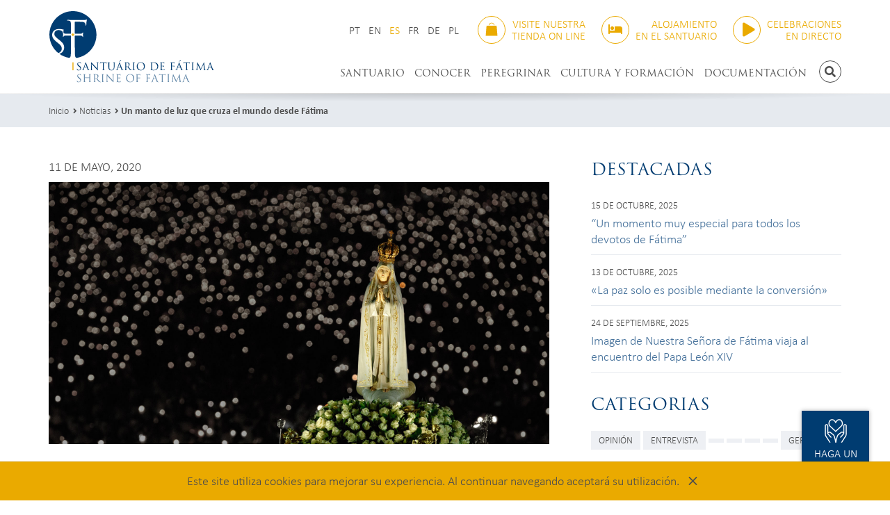

--- FILE ---
content_type: text/html; charset=UTF-8
request_url: https://www.fatima.pt/es/news/un-manto-de-luz-que-cruza-el-mundo-desde-fatima
body_size: 16186
content:
<!doctype html>
<html class="no-js" lang="es">
<head>
	<meta charset="utf-8">
	<meta http-equiv="X-UA-Compatible" content="IE=edge">
	<title>Santuario de Fatima | Un manto de luz que cruza el mundo desde Fátima</title>
	<meta name="description" content="El programa de una peregrinación atípica de mayo comienza el 12 a las 21:30h o desde la Capilla de las Apariciones, con retransmisión en www.fatima.pt">
	<meta name="viewport" content="width=device-width, initial-scale=1, shrink-to-fit=no">
	<meta name="google-site-verification" content="4TPAoqx8etYOOm0wS6L36KGEAxEpRvBApE0Gpbc4v0U" />

	<meta property="og:url" content="https://www.fatima.pt/es/news/un-manto-de-luz-que-cruza-el-mundo-desde-fatima">
	<meta property="og:type" content="article">
		<meta property="og:image" content="https://www.fatima.pt/img/upload/maio_2/medium/2020-05-11_Manto_de_luz_noticia.jpg">
		<meta property="og:description" content="El programa de una peregrinación atípica de mayo comienza el 12 a las 21:30h o desde la Capilla de las Apariciones, con retransmisión en www.fatima.pt">
	<meta property="og:title" content="Santuario de Fatima | Un manto de luz que cruza el mundo desde Fátima">
	<meta property="og:site_name" content="Santuário de Fátima">

	<link href="https://www.fatima.pt/img/layout/favicon.ico" rel="shortcut icon">
	<link href="https://www.fatima.pt/img/layout/apple-touch-icon.png" rel="apple-touch-icon">
	<link href="https://use.typekit.net/ntd6mhf.css" rel="stylesheet">
	<link href="https://www.fatima.pt/css/styles.css?202405101801" rel="stylesheet">

	<!-- Global site tag (gtag.js) - Google Analytics -->
	<script async src="https://www.googletagmanager.com/gtag/js?id=G-TM6W88FC0L"></script>
	<script>
		window.dataLayer = window.dataLayer || [];
		function gtag(){dataLayer.push(arguments);}
		gtag('js', new Date());

		gtag('config', 'UA-74651507-1');
		gtag('config', 'G-TM6W88FC0L');
	</script>
	<script>
		window.$_GP = {};
		document.documentElement.className = 'js'
	</script>
</head>
<body>
	<svg display="none" version="1.1" xmlns="http://www.w3.org/2000/svg">
	<defs>
		<symbol id="ico-hands-heart" viewBox="0 0 120 128">
			<path d="m41.05 4.003c-4.889 0.09072-9.655 2.297-13.18 6.4-2.405 2.803-4.35 7.549-4.965 13.02-0.6148 5.475 0.3013 11.77 4.709 16.51 0.03706 0.03972 0.0754 0.07823 0.115 0.1154l29.98 28.26 0.01364-0.01369a2.494 2.505 0 0 0 3.423 0.01369l29.98-28.26a2.494 2.505 0 0 0 0.115-0.1154c4.408-4.737 5.324-11.03 4.709-16.51-0.6148-5.475-2.56-10.22-4.965-13.02-3.52-4.102-8.287-6.309-13.18-6.4-1.63-0.03024-3.273 0.1741-4.889 0.6222-5.189 1.439-10.01 5.281-13.5 11.32-3.484-6.036-8.306-9.877-13.5-11.32-1.616-0.4481-3.259-0.6524-4.889-0.6222zm0.06041 4.976c1.155-0.00934 2.328 0.1504 3.499 0.4754 4.657 1.292 9.421 5.381 12.43 13a2.494 2.505 0 0 0 4.729 0.1467c3.004-7.713 7.802-11.84 12.49-13.14 4.687-1.3 9.384 0.0559 12.96 4.218 1.294 1.508 3.281 5.802 3.788 10.32 0.5057 4.504-0.2655 9.134-3.379 12.5l-28.19 26.58-28.19-26.58c-3.113-3.364-3.884-7.995-3.379-12.5 0.5069-4.515 2.494-8.809 3.788-10.32 2.679-3.122 5.99-4.666 9.456-4.694zm-28.48 20.36c-2.041 0.03264-4.095 0.6515-5.766 2-1.67 1.348-2.86 3.55-2.86 6.073v42.14c0 4.589 1.37 8.875 3.727 12.97 0.0217 0.03909 0.04444 0.07758 0.0682 0.1154l20.25 31.36h5.787l-21.8-34c-2.026-3.528-3.051-6.85-3.051-10.45v-42.14c0-1.091 0.353-1.649 0.9976-2.17 0.6446-0.5203 1.675-0.8794 2.72-0.8961 1.045-0.01672 2.04 0.3073 2.654 0.7963 0.614 0.4891 0.9859 1.043 0.9859 2.27v34.46c0 3.497 0.2174 7.634 3.022 10.45l14.38 15.85c2.234 2.572 6.029-0.901 3.687-3.373l-14.46-15.94c-0.02598-0.02866-0.05261-0.05671-0.07989-0.08413-0.3731-0.3746-0.8131-1.592-1.132-3.091 1.312-1.24 2.932-2.136 4.441-2.534 1.677-0.4427 3.094-0.2586 3.975 0.2954l12.28 9.202c3.424 3.391 6.122 4.776 7.484 9.881 5e-3 0.01897 0.01018 0.03789 0.01559 0.05674l5.056 17.33 1.771 14.08h6.442l1.769-14.08 5.056-17.33c0.0054-0.01885 0.01061-0.03777 0.01559-0.05674 1.362-5.105 4.06-6.489 7.484-9.881l12.28-9.202c0.8805-0.5541 2.298-0.7382 3.975-0.2954 1.508 0.3981 3.129 1.294 4.441 2.534-0.319 1.5-0.759 2.717-1.132 3.091-0.02733 0.02742-0.05395 0.05547-0.07989 0.08413l-14.46 15.94c-2.343 2.472 1.452 5.945 3.687 3.373l14.38-15.85c2.805-2.816 3.022-6.953 3.022-10.45v-34.46c0-1.227 0.372-1.781 0.9859-2.27 0.614-0.4891 1.608-0.813 2.654-0.7963 1.045 0.01672 2.075 0.3758 2.72 0.8961 0.6446 0.5203 0.9976 1.079 0.9976 2.17v42.14c0 3.604-1.025 6.926-3.051 10.45l-21.79 34h5.785l20.25-31.36c0.0237-0.03786 0.0466-0.07634 0.0682-0.1154 2.357-4.099 3.727-8.385 3.727-12.97v-42.14c0-2.523-1.19-4.725-2.86-6.073-1.67-1.348-3.725-1.967-5.766-2-2.041-0.03264-4.133 0.5236-5.834 1.878-1.701 1.355-2.874 3.61-2.874 6.194v32.39c-1.15-0.6623-2.363-1.172-3.601-1.499-1.334-0.3521-2.723-0.5032-4.076-0.3757-1.354 0.1275-2.671 0.5336-3.864 1.295-0.0526 0.03328-0.1039 0.06852-0.1539 0.1057l-12.52 9.386c-0.0965 0.07221-0.1877 0.1513-0.2728 0.2367-2.962 2.975-7.148 5.588-8.934 12.28l-5.099 17.48c-0.03821 0.1319-0.06557 0.2667-0.08183 0.403l-0.06235 0.5146-0.0643-0.5146c-0.01623-0.1364-0.0436-0.2712-0.08183-0.403l-5.099-17.48c-1.785-6.691-5.971-9.305-8.934-12.28-0.08512-0.08542-0.1763-0.1645-0.2728-0.2367l-12.52-9.386c-0.04998-0.03714-0.1013-0.07238-0.1539-0.1057-1.193-0.7617-2.51-1.168-3.864-1.295-1.354-0.1275-2.742 0.02353-4.076 0.3757-1.238 0.3269-2.45 0.8377-3.601 1.501v-32.4c0-2.584-1.173-4.84-2.874-6.194-1.701-1.355-3.793-1.911-5.834-1.878z"></path>
		</symbol>

		<symbol id="ico-hand-candle" viewBox="0 0 122 128">
			<path d="m61.54 4c-0.8523 0.01167-1.699 0.3934-2.132 1.109-1.119 1.917-3.339 4.973-5.274 8.295-1.935 3.322-3.722 6.932-3.632 10.73 0.09564 4.01 2.751 6.876 5.048 8.716 1.381 1.106 2.686 1.867 3.56 2.331v2.954c-2.978 0.05473-6.114 0.4304-9.476 1.366-1.065 0.2964-1.802 1.261-1.802 2.36v38c-1.185-0.5122-2.184-0.9448-3.541-1.51-5.236-2.179-11.43-4.512-17.21-4.611-11.1-0.1903-23.08 5.293-23.08 5.293l0.06422 4.774s13.59-5.325 22.93-5.165c4.436 0.07601 10.32 2.122 15.39 4.234 2.537 1.056 4.881 2.112 6.858 2.921 1.977 0.8097 3.24 1.534 5.247 1.423 1.829-0.101 5.436-0.5372 9.127-0.9521 3.691-0.4149 7.536-0.795 8.711-0.795 2.697 0 5.764 0.5633 8.08 3.889 0.2342 0.4544 0.2424 0.6428 0.1889 0.841-0.05827 0.2158-0.2702 0.5797-0.7055 0.9904-0.8706 0.8214-2.405 1.587-3.379 2.071-3.908 0.9995-9.682 2.155-13.74 2.935-3.408 0.6534-6.867 1.285-9.669 1.762-2.802 0.477-5.14 0.8001-5.555 0.8218l0.2602 4.896c1.259-0.0658 3.278-0.3998 6.128-0.885 2.85-0.4853 6.334-1.121 9.771-1.78 5.098-1.644 10.9-1.355 15.01-3.366 0.7885-0.3918 2.85-1.275 4.57-2.898 0.7129-0.6726 1.391-1.528 1.824-2.598 0.2727-0.1771 13.68-8.882 20.6-13.18 2.443-1.518 4.954-0.5634 6.376 1.19 0.7115 0.8765 1.05 1.88 0.9619 2.837-0.0884 0.9576-0.544 2.007-2.049 3.163-3.635 2.792-14.17 9.745-24.14 16.22-9.97 6.474-19.33 12.45-21.58 14.01-3.278 2.266-10.26 4.092-16.74 1.025-3.753-1.776-9.087-4.142-13.85-6.245-4.761-2.103-9.045-3.994-10.25-4.594-1.906-0.9473-4.151-1.35-6.407-1.375-2.256-0.0255-3.854 0.062-5.774 1.289-2.382 1.522-8.229 5.046-8.229 5.046l0.07178 5.234s7.618-4.306 10.17-5.936c0.5468-0.3494 2.084-0.7463 3.705-0.728 1.621 0.0183 3.343 0.4044 4.256 0.8582 1.612 0.8011 5.699 2.589 10.46 4.69 4.756 2.101 10.08 4.463 13.73 6.189 8.323 3.939 16.85 1.911 21.68-1.427 1.804-1.247 11.48-7.44 21.46-13.93 9.989-6.486 20.34-13.28 24.46-16.45 2.372-1.822 3.724-4.209 3.944-6.596 0.2201-2.387-0.6303-4.635-2.034-6.364-2.105-2.593-5.68-4.182-9.279-3.607-1.2 0.1915-2.403 0.6238-3.554 1.339-6.055 3.761-15.46 9.855-18.55 11.85-2.977-4.35-7.354-5.756-10.81-6.038v-38.77c-6.72e-4 -1.182-0.8491-2.195-2.018-2.41-2.462-0.4523-5.007-0.8907-7.676-1.136v-3.155c0.8749-0.4678 2.162-1.222 3.52-2.31 2.297-1.84 4.955-4.706 5.05-8.716 0.09054-3.796-1.699-7.406-3.634-10.73-1.935-3.322-4.155-6.378-5.274-8.295-0.4582-0.7626-1.316-1.121-2.169-1.109zm0.01928 6.898c1.035 1.566 2.147 3.237 3.152 4.962 1.765 3.03 3.02 6.155 2.972 8.157-0.04159 1.744-1.923 4.024-3.637 5.435v-0.2835c0.02067-1.383-1.113-2.509-2.504-2.488-1.363 0.02011-2.451 1.134-2.431 2.488v0.2414c-1.703-1.416-3.635-3.672-3.676-5.393-0.04776-2.002 1.206-5.127 2.97-8.157 1.004-1.725 2.118-3.396 3.154-4.962zm-2.517 32.22c3.357-0.08023 6.542 0.3329 9.763 0.8889v36.78c-1.719 0.1578-3.69 0.3769-5.74 0.6073-3.711 0.417-7.504 0.8549-8.848 0.9291 0.2842-0.01569-0.4179-0.1649-1.45-0.4827v-37.97c2.184-0.4787 4.26-0.7047 6.274-0.7529z"></path>
		</symbol>

		<symbol id="ico-shopping-bag" viewBox="0 0 116 128">
			<path d="m58 4c-15.7 0-26.8 12.4-26.8 23.5h4.99c-0.0542-6.13 6.78-18.3 21.8-18.3s21.8 12.2 21.8 18.3h4.99c0-11.1-11-23.5-26.8-23.5zm-43.3 27.4c-1.64-0.0011-3.02 1.26-3.16 2.89l-7.5 87.7c-0.0957 1.12 0.79 2.08 1.92 2.08h104c1.12 0 2.01-0.962 1.92-2.08l-7.5-87.7c-0.14-1.64-1.51-2.89-3.16-2.89z"></path>
		</symbol>

		<symbol id="ico-bed" viewBox="0 0 640 512">
			<path d="M32 32c17.7 0 32 14.3 32 32V320H288V160c0-17.7 14.3-32 32-32H544c53 0 96 43 96 96V448c0 17.7-14.3 32-32 32s-32-14.3-32-32V416H352 320 64v32c0 17.7-14.3 32-32 32s-32-14.3-32-32V64C0 46.3 14.3 32 32 32zm144 96a80 80 0 1 1 0 160 80 80 0 1 1 0-160z"></path>
		</symbol>
	</defs>
</svg>
	<header class="header" id="header">
		<div class="container">
			<div class="header-logo">
				<a href="https://www.fatima.pt/es">
					<img class="img-responsive" src="https://www.fatima.pt/img/layout/logo.svg" alt="Logótipo Santuário de Fátima">
				</a>
			</div>

			<div class="header-top">
								<div class="header-lang">
					<ul class="header-lang-list">
													<li>
								<a  href="https://www.fatima.pt/pt/news/um-manto-de-luz-que-atravessa-o-mundo-a-partir-de-fatima">PT</a>
							</li>
													<li>
								<a  href="https://www.fatima.pt/en/news/a-mantle-of-light-arising-from-fatima-and-covering-the-world">EN</a>
							</li>
													<li>
								<a class="active" href="https://www.fatima.pt/es/news/un-manto-de-luz-que-cruza-el-mundo-desde-fatima">ES</a>
							</li>
													<li>
								<a  href="https://www.fatima.pt/fr/news/un-manteau-de-lumiere-qui-traverse-le-monde-a-partir-de-fatima">FR</a>
							</li>
													<li>
								<a  href="https://www.fatima.pt/de/news/ein-mantel-des-lichtes-das-die-welt-von-fatima-aus-durchlauft">DE</a>
							</li>
													<li>
								<a  href="https://www.fatima.pt/pl/news/okryjmy-swiat-fatimskim-plaszczem-swiatla">PL</a>
							</li>
											</ul>
				</div>
				
				<div class="header-store">
					<a class="header-store-btn tt-u" href="https://www.store.fatima.pt/" target="_blank">
						<span class="ico ico-outline ico-outline-brand-alt b-r-50p">
							<svg class="ico-svg"><use xlink:href="#ico-shopping-bag"></use></svg>
						</span>
						<span class="header-store-btn-text ta-r"><span>Visite nuestra</span> <span>tienda on line</span></span>
					</a>
				</div>

				<div class="header-booking">
					<a class="header-booking-btn tt-u" href="https://booking.fatima.pt/es" target="_blank">
						<span class="ico ico-outline ico-outline-brand-alt b-r-50p">
							<svg class="ico-svg"><use xlink:href="#ico-bed"></use></svg>
						</span>
						<span class="header-booking-btn-text ta-r"><span>Alojamiento</span> <span>en el Santuario</span></span>
					</a>
				</div>

								<div class="header-transmissions">
					<a class="header-transmissions-btn tt-u" href="https://www.fatima.pt/es/pages/transmision-online">
						<span class="ico ico-outline ico-outline-brand-alt b-r-50p">
							<i class="fas fa-play"></i>
						</span>
						<span class="header-transmissions-btn-text ta-r"><span>CELEBRACIONES</span> <span>EN DIRECTO</span></span>
					</a>
				</div>
							</div>

			<div class="header-bottom">
				<a class="header-home-link b-r-50p pull-left" href="https://www.fatima.pt/es">
					<img src="https://www.fatima.pt/img/layout/logo-monograma.svg" alt="">
					<span class="sr-only">Inicio</span>
				</a>

				<button class="header-navbar-btn btn btn-sm btn-outline btn-ico b-r-50p hidden-bp" data-ev="btnNavbarToggle" aria-expanded="false" type="button">
					<span class="sr-only">Activar la navegación</span>
					<i class="fas fa-bars"></i>
				</button>

				<div class="header-search">
					<button class="btn btn-sm btn-outline btn-ico b-r-50p tt-u" data-cn="toggleHeaderSearch" type="button">
						<span class="sr-only">Buscar</span>
						<i class="fas fa-search"></i>
					</button>
				</div>

				<div class="header-navbar">
					<div class="header-navbar-inner">
						<div class="header-navbar-top tt-u">
							<span>MENÚ</span>
							<button class="header-navbar-btn-close link-inverse" data-ev="btnNavbarToggle" aria-expanded="false" type="button">
								<span class="sr-only">Activar la navegación</span>
								<i class="fas fa-times"></i>
							</button>
						</div>

						<div class="header-navbar-bottom">
							<nav class="navbar">
								<ul class="nav navbar-nav navbar-nav-text-uppercase navbar-right">
																														<li class="dropdown">
												<a href="https://www.fatima.pt/es" target="_self" data-toggle="dropdown">SANTUARIO</a>
																									<ul class="dropdown-menu" role="menu">
																													<li>
																<a href="https://www.fatima.pt/es/pages/identidad-y-mision" target="">Identidad y misión</a>
																															</li>
																													<li>
																<a href="https://www.fatima.pt/es/pages/servicios-y-personas" target="">Servicios y Personas</a>
																															</li>
																													<li class="dropdown dropdown-submenu">
																<a href="https://www.fatima.pt/es" target="_self" data-toggle="dropdown">Espacios</a>
																																	<ul class="dropdown-menu" role="menu">
																																					<li>
																				<a href="https://www.fatima.pt/es/pages/lugares-de-las-apariciones" target="">Lugares de las apariciones</a>
																			</li>
																																					<li>
																				<a href="https://www.fatima.pt/es/pages/lugares-de-culto-y-oracion" target="">Lugares de culto y oración</a>
																			</li>
																																					<li>
																				<a href="https://www.fatima.pt/es/pages/lugares-de-formacion-y-pastoral" target="">Lugares de formación y pastoral</a>
																			</li>
																																					<li>
																				<a href="https://www.fatima.pt/es/pages/lugares-de-memoria-y-cultura" target="">Lugares de memoria y cultura</a>
																			</li>
																																			</ul>
																															</li>
																											</ul>
																							</li>
																					<li class="dropdown">
												<a href="https://www.fatima.pt/es" target="_self" data-toggle="dropdown">CONOCER</a>
																									<ul class="dropdown-menu" role="menu">
																													<li>
																<a href="https://www.fatima.pt/es/pages/narrativa-de-las-apariciones-de-fatima" target="">Narrativa de las apariciones de Fatima</a>
																															</li>
																													<li class="dropdown dropdown-submenu">
																<a href="https://www.fatima.pt/es" target="_self" data-toggle="dropdown">Mensaje de Fatima</a>
																																	<ul class="dropdown-menu" role="menu">
																																					<li>
																				<a href="https://www.fatima.pt/es/pages/el-acontecimiento-de-fatima" target="">El acontecimiento de Fatima</a>
																			</li>
																																					<li>
																				<a href="https://www.fatima.pt/es/pages/palabras-clave" target="">Palabras clave</a>
																			</li>
																																					<li>
																				<a href="https://www.fatima.pt/es/pages/oraciones-de-fatima" target="">Oraciones de Fatima</a>
																			</li>
																																			</ul>
																															</li>
																													<li class="dropdown dropdown-submenu">
																<a href="https://www.fatima.pt/es" target="_self" data-toggle="dropdown">Videntes de Fátima</a>
																																	<ul class="dropdown-menu" role="menu">
																																					<li>
																				<a href="https://www.fatima.pt/es/pages/vida-e-espiritualidade" target="">Vida e espiritualidade</a>
																			</li>
																																					<li>
																				<a href="https://www.fatima.pt/es/pages/cronologia" target="">Cronologia</a>
																			</li>
																																					<li>
																				<a href="https://www.fatima.pt/es/pages/letania-de-los-santos-francisco-y-jacinta" target="">Letanía de los Santos Francisco y Jacinta</a>
																			</li>
																																					<li>
																				<a href="https://www.fatima.pt/es/pages/oracion-para-pedir-la-beatificacion-de-sor-lucia" target="">Oración para pedir la Beatificación de Sor Lucía</a>
																			</li>
																																			</ul>
																															</li>
																													<li>
																<a href="https://www.fatima.pt/es/locations" target="_self">Fatima en el mundo</a>
																															</li>
																													<li>
																<a href="https://www.fatima.pt/es/pages/imagen-peregrina" target="">Imagen peregrina</a>
																															</li>
																											</ul>
																							</li>
																					<li class="dropdown">
												<a href="https://www.fatima.pt/es" target="_self" data-toggle="dropdown">PEREGRINAR</a>
																									<ul class="dropdown-menu" role="menu">
																													<li>
																<a href="https://www.fatima.pt/es/schedule" target="">Horarios</a>
																															</li>
																													<li class="dropdown dropdown-submenu">
																<a href="https://www.fatima.pt/es" target="_self" data-toggle="dropdown">Celebraciones</a>
																																	<ul class="dropdown-menu" role="menu">
																																					<li>
																				<a href="https://www.fatima.pt/es/pages/eucaristia-" target="">Eucaristía</a>
																			</li>
																																					<li>
																				<a href="https://www.fatima.pt/es/pages/adoracion-eucaristica" target="">Adoración Eucarística</a>
																			</li>
																																					<li>
																				<a href="https://www.fatima.pt/es/pages/rosario" target="">Rosario</a>
																			</li>
																																					<li>
																				<a href="https://www.fatima.pt/es/pages/primeros-sabados" target="">Primeros Sábados</a>
																			</li>
																																					<li>
																				<a href="https://www.fatima.pt/es/pages/reconciliacion" target="">Reconciliación</a>
																			</li>
																																					<li>
																				<a href="https://www.fatima.pt/es/pages/bautismo" target="">Bautismo</a>
																			</li>
																																					<li>
																				<a href="https://www.fatima.pt/es/pages/matrimonio" target="">Matrimonio</a>
																			</li>
																																					<li>
																				<a href="https://www.fatima.pt/es/pages/bendiciones" target="">Bendiciones</a>
																			</li>
																																					<li>
																				<a href="https://www.fatima.pt/es/pages/misa-con-interpretacion-en-lenguaje-gestual-portugues" target="">Misa con interpretación en lenguaje gestual portugués</a>
																			</li>
																																			</ul>
																															</li>
																													<li>
																<a href="https://www.fatima.pt/es/pages/organizar-una-peregrinacion-al-santuario" target="">Organizar una peregrinación al Santuario</a>
																															</li>
																													<li class="dropdown dropdown-submenu">
																<a href="www.fatima.pt/es" target="_self" data-toggle="dropdown">Subsidios para una peregrinación</a>
																																	<ul class="dropdown-menu" role="menu">
																																					<li>
																				<a href="https://www.fatima.pt/es/pages/itinerario-del-peregrino-2025" target="">Itinerario del Peregrino 2025</a>
																			</li>
																																					<li>
																				<a href="https://www.fatima.pt/es/pages/canticos-de-fatima" target="">Cánticos de Fátima</a>
																			</li>
																																			</ul>
																															</li>
																													<li class="dropdown dropdown-submenu">
																<a href="https://www.fatima.pt/es" target="_self" data-toggle="dropdown">Pastoral de los niños</a>
																																	<ul class="dropdown-menu" role="menu">
																																					<li>
																				<a href="https://www.fatima.pt/es/pages/visitas-acompanadas-para-ninos-" target="">Visitas acompañadas para niños</a>
																			</li>
																																					<li>
																				<a href="https://www.fatima.pt/es/pages/primeros-sabados-con-ninos" target="">Primeros sábados con niños</a>
																			</li>
																																			</ul>
																															</li>
																													<li class="dropdown dropdown-submenu">
																<a href="https://www.fatima.pt/es" target="_self" data-toggle="dropdown">Pastoral de los jóvenes</a>
																																	<ul class="dropdown-menu" role="menu">
																																					<li>
																				<a href="https://www.fatima.pt/es/pages/visitas-acompanadas-para-jovenes" target="">Visitas acompañadas para jóvenes</a>
																			</li>
																																					<li>
																				<a href="https://www.fatima.pt/es/pages/espacio-joven-papa-francisco" target="">Espacio Joven Papa Francisco</a>
																			</li>
																																					<li>
																				<a href="https://www.fatima.pt/es/pages/casa-del-joven" target="">Casa del Joven</a>
																			</li>
																																			</ul>
																															</li>
																													<li>
																<a href="https://www.fatima.pt/es" target="_self">Pastoral de los enfermos</a>
																															</li>
																													<li>
																<a href="https://booking.fatima.pt/es" target="_blank">Alojamiento en el Santuario</a>
																															</li>
																											</ul>
																							</li>
																					<li class="dropdown">
												<a href="https://www.fatima.pt/es" target="_self" data-toggle="dropdown">CULTURA Y FORMACIÓN</a>
																									<ul class="dropdown-menu" role="menu">
																													<li>
																<a href="https://www.fatima.pt/es/pages/museo-del-santuario-de-fatima" target="">Museo del Santuario de Fátima</a>
																															</li>
																													<li>
																<a href="https://www.fatima.pt/es/pages/exposiciones-temporales" target="">Exposiciones temporales</a>
																															</li>
																													<li>
																<a href="https://www.fatima.pt/es/pages/archivo-y-biblioteca" target="">Archivo y Biblioteca</a>
																															</li>
																													<li>
																<a href="https://www.fatima.pt/es/pages/proyeccion-de-peliculas" target="">Proyección de Películas</a>
																															</li>
																											</ul>
																							</li>
																					<li >
												<a href="https://www.fatima.pt/es/documentacao" target="">DOCUMENTACIÓN</a>
																							</li>
																											</ul>
							</nav>
						</div>
					</div>
				</div>
			</div>
		</div>
	</header>

	<div class="header-search-container" id="header-search-container">
		<div class="container">
			<div class="header-search-form">
				<form action="https://www.fatima.pt/es/search" class="form-header-search" id="form-header-search" method="post" accept-charset="utf-8">
<input type="hidden" name="csrf_test_name" value="8ecdb5c88369ff82818d1d65f604d197" style="display:none;" />
					<div class="input-group">
						<input class="form-control" name="txtSearch" placeholder="Buscar" type="text" required>
						<span class="input-group-btn">
							<button class="btn btn-ico" type="submit">
								<span class="sr-only">Buscar</span>
								<i class="fas fa-search"></i>
							</button>
						</span>
					</div>
				</form>
				<button class="header-search-btn-close" data-cn="toggleHeaderSearch" type="button">
					<span class="sr-only">Cerrar búsqueda</span>
					<i class="fas fa-times"></i>
				</button>
			</div>
		</div>
	</div>

		<div class="breadcrumb-container">
		<div class="container">
			<ol class="breadcrumb">
																						<li><a href="https://www.fatima.pt/es">Inicio</a></li>
																																	<li><a href="https://www.fatima.pt/es/news">Noticias</a></li>
																																	<li class="active"><h1 class="breadcrumb-title"><a href="https://www.fatima.pt/es/news/un-manto-de-luz-que-cruza-el-mundo-desde-fatima">Un manto de luz que cruza el mundo desde Fátima</a></h1></li>
						
												</ol>
			<!--				<h1 class="h3 ff-s tt-u">Noticias</h1>
			-->
		</div>
	</div>
	<div class="container">
	<div class="row">
		<div class="col-md-8 col-content-md-8">
			<div class="box-xl">
				<p class="tt-u">11 de mayo, 2020</p>

				<div class="container-editable"><div class="content-editable">
<table border="0" cellpadding="0" cellspacing="0" class="content-layout">
	<tbody>
		<tr>
			<td><img alt="2020-05-11_Manto_de_luz_noticia.jpg" src="https://www.fatima.pt/img/upload/maio_2/2020-05-11_Manto_de_luz_noticia.jpg" />
			<h2 class="text_titulo_2">&nbsp;</h2>

			<h2 class="text_titulo_2"><strong>Un manto de luz que cruza el mundo desde Fátima</strong></h2>

			<h3 class="text_subtitulo_1">El programa de una peregrinación atípica de mayo comienza el 12 a las 21:30h o desde la Capilla de las Apariciones, con retransmisión en www.fatima.pt</h3>

			<p>&nbsp;</p>

			<p>Por primera vez en su historia, el Santuario de Fátima celebrará los días 12 y 13 de mayo sin peregrinos en sus espacios, siguiendo las decisiones sanitarias impuestas por las autoridades a causa de la pandemia provocada por Covid-19</p>

			<p>&ldquo;Este es un momento doloroso: el Santuario existe para acoger a los peregrinos y no poder hacerlo, es motivo de gran tristeza; pero esta decisión también es un acto de responsabilidad para con los peregrinos, defendiendo su salud y su bienestar &quot;, dice el rector del Santuario de Fátima en un mensaje dirigido a todos los peregrinos, en el que les pide que se queden en casa.</p>

			<p>&ldquo;Tomar esta decisión dolorosa ahora significa tratar de crear condiciones para que podamos reanudar las peregrinaciones a este lugar lo antes posible&quot;, destaca.</p>

			<p>&ldquo;No podemos contar con vuestra presencia física, pero nos gustaría poder contar con vosotros. Debido a que no es solo una peregrinación con los pies, si no también con el corazón, os proponemos hacer una peregrinación a través del corazón, en la que el camino no es físico, si no interior &rdquo;, dice el Padre Carlos Cabecinhas, desafiando a los peregrinos a que enciendan, en la noche del 12 de mayo, a partir de las 21:30 p.m., en las ventanas de sus casas, una vela, repitiendo así uno de los gestos más emblemáticos de Fátima-</p>

			<p>&ldquo;Este mayo, el Santuario de Fátima es del tamaño del mundo. Celebraremos, como una fiesta, la primera aparición de Nuestra Señora en este lugar, donde vino a dejar un mensaje de esperanza, en un momento que también estuvo marcado por tantas desgracias. &lt;&lt; No desanimes. Nunca te dejare. Mi Inmaculado Corazón será tu refugio y el camino que te llevará a Dios &gt;&gt;, dijo Nuestra Señora a Lucía. Que esta esperanza, que debería ser una marca presente en cada cristiano, nos anime y nos guíe hasta el día en que sin duda podamos estar juntos en Cova da Iria para celebrar nuestra fe juntos&rdquo;, dijo Padre Carlos Cabecinhas.</p>

			<p>Las celebraciones del 12 y 13 de mayo tendrán lugar en el Recinto de Oración, que se cerrará debido a las normas sanitarias definidas por el Gobierno en el contexto de la declaración del Estado de Alarma pública, en articulación con la Conferencia Episcopal portuguesa y que impiden las celebraciones religiosas con el presencia de los fieles. Sin embargo, los peregrinos de Fátima pueden seguir las celebraciones a través de los medios de comunicación social y digital, es decir, en el canal de youtube del Santuario en www.fatima.pt o en el facebook del Santuario.</p>

			<p>&nbsp;</p>

			<p>Las celebraciones, sin la presencia física de los peregrinos y solo con la presencia de las personas directamente involucradas en los diferentes momentos de la celebración, comienzan el 12, a las 21:30h, con Lucernario, en la Capilla de las Apariciones; a continuación la oración del Rosario y la Procesión de Velas, seguido de un trayecto más corto hasta el Altar del Recinto. Allí, habrá una celebración de la Palabra, después de lo cual la Imagen de Nuestra Señora regresará a la Capilla de las Apariciones.</p>

			<p>El día 13, la oración habitual del Rosario comienza a las 9:00a.m., en la Capilla de las Apariciones y a las 10:00a.m. se celebrará la Misa de la Solemnidad de Nuestra Señora de Fátima, presidida por el cardenal D. António Marto, obispo de Leiria-Fátima. Las celebraciones de esta primera Peregrinación Internacional Aniversaria, que evoca la primera Aparición de Nuestra Señora en Cova da Iria, termina con la Procesión del Adeus.</p>

			<p>La decisión del Santuario surge en el contexto de la situación de pandemia por la que atraviesan el país y el mundo y se comunicó en un mensaje de video del obispo de Leiria-Fátima, cardenal D. António Marto, el pasado 6 de abril.</p>

			<p>La Peregrinación Internacional de mayo es la primera gran peregrinación de este año pastoral en la que el Santuario invita a los peregrinos a &quot;Dar gracias por vivir en Dios&quot; y marca la primera aparición de Nuestra Señora a los tres Pastorcitos en mayo de 1917.</p>
			</td>
		</tr>
	</tbody>
</table>
</div>

<p><iframe allow="encrypted-media" allowtransparency="true" frameborder="0" height="410" scrolling="no" src="https://www.facebook.com/plugins/page.php?href=https%3A%2F%2Fwww.facebook.com%2FSantuarioFatima%2F&amp;tabs=events&amp;width=340&amp;height=410&amp;small_header=false&amp;adapt_container_width=true&amp;hide_cover=false&amp;show_facepile=true&amp;appId=1654061858155502" style="border:none;overflow:hidden" width="340"></iframe></p></div>

				
				<div class="box-bd m-b">
					<span class="box-bd-item m">
						<span class="st-custom-button" data-network="facebook">
							<button class="btn btn-ico btn-sm btn-outline b-r-50p" type="button">
								<i class="fab fa-facebook-f"></i><span class="sr-only">Facebook</span>
							</button>
						</span>

						<span class="st-custom-button" data-network="twitter">
							<button class="btn btn-ico btn-sm btn-outline b-r-50p" type="button">
								<i class="fab fa-twitter"></i><span class="sr-only">Twitter</span>
							</button>
						</span>

						<span class="st-custom-button" data-network="linkedin">
							<button class="btn btn-ico btn-sm btn-outline b-r-50p" type="button">
								<i class="fab fa-linkedin-in"></i><span class="sr-only">Linkedin</span>
							</button>
						</span>

						<span class="st-custom-button" data-network="whatsapp">
							<button class="btn btn-ico btn-sm btn-outline b-r-50p" type="button">
								<i class="fab fa-whatsapp"></i><span class="sr-only">whatsapp</span>
							</button>
						</span>

						<span class="st-custom-button" data-network="messenger">
							<button class="btn btn-ico btn-sm btn-outline b-r-50p" type="button">
								<i class="fab fa-facebook-messenger"></i><span class="sr-only">facebook messenger</span>
							</button>
						</span>

						<span>
							<a class="btn btn-ico btn-sm btn-outline b-r-50p" href="https://www.fatima.pt/es/news/topdf/un-manto-de-luz-que-cruza-el-mundo-desde-fatima" target="_blank">
								<i class="fas fa-file-pdf"></i><span class="sr-only">PDF</span>
							</a>
						</span>

						<span class="st-custom-button" data-network="email">
							<button class="btn btn-ico btn-sm btn-outline b-r-50p" type="button">
								<i class="fas fa-envelope"></i><span class="sr-only">Email</span>
							</button>
						</span>

						<span class="st-custom-button" data-network="sharethis">
							<button class="btn btn-ico btn-sm btn-outline b-r-50p" type="button">
								<i class="fas fa-share-alt"></i><span class="sr-only">Share</span>
							</button>
						</span>
					</span>
					<span class="box-bd-solid m-l-sm m-r-sm"></span>
					<span class="box-bd-item">
						<button class="btn btn-outline btn-sm" data-cn="btnGoBack" type="button">VOLVER</button>
					</span>
				</div>
			</div>
		</div>

		<div class="col-md-4 col-sidebar-md-4">
			<div class="box-xl">
				
									<div class="box">
						<h3 class="h2 ff-s tt-u co-brand m-b">DESTACADAS</h3>
													<div class="m-b-sm">
								<small class="tt-u co-text d-i-b m-b-xs">15 de octubre, 2025</small>
								<p>
									<a class="link-brand-light" href="https://www.fatima.pt/es/news/un-momento-muy-especial-para-todos-los-devotos-de-fatima">“Un momento muy especial para todos los devotos de Fátima”</a>
								</p>
								<hr class="m-b-sm">
							</div>
													<div class="m-b-sm">
								<small class="tt-u co-text d-i-b m-b-xs">13 de octubre, 2025</small>
								<p>
									<a class="link-brand-light" href="https://www.fatima.pt/es/news/la-paz-solo-es-posible-mediante-la-conversion">«La paz solo es posible mediante la conversión»</a>
								</p>
								<hr class="m-b-sm">
							</div>
													<div class="m-b-sm">
								<small class="tt-u co-text d-i-b m-b-xs">24 de septiembre, 2025</small>
								<p>
									<a class="link-brand-light" href="https://www.fatima.pt/es/news/imagen-de-nuestra-senora-de-fatima-viaja-al-encuentro-del-papa-leon-xiv">Imagen de Nuestra Señora de Fátima viaja al encuentro del Papa León XIV</a>
								</p>
								<hr class="m-b-sm">
							</div>
											</div>
				
									<div class="box">
						<h3 class="h2 ff-s tt-u co-brand m-b">CATEGORIAS</h3>
													<a class="btn btn-xs btn-cat m-b-xs" href="https://www.fatima.pt/es/news/category/opinion" >Opinión</a>
													<a class="btn btn-xs btn-cat m-b-xs" href="https://www.fatima.pt/es/news/category/entrevista" >Entrevista</a>
													<a class="btn btn-xs btn-cat m-b-xs" href="https://www.fatima.pt/es/news/category" ></a>
													<a class="btn btn-xs btn-cat m-b-xs" href="https://www.fatima.pt/es/news/category" ></a>
													<a class="btn btn-xs btn-cat m-b-xs" href="https://www.fatima.pt/es/news/category" ></a>
													<a class="btn btn-xs btn-cat m-b-xs" href="https://www.fatima.pt/es/news/category" ></a>
													<a class="btn btn-xs btn-cat m-b-xs" href="https://www.fatima.pt/es/news/category/geral" >Geral</a>
													<a class="btn btn-xs btn-cat m-b-xs" href="" ></a>
											</div>
							</div>
		</div>
	</div>
</div>

<div class="bg-lightest box-xl">
	<div class="container">
		<div class="box-galleries-links box-shadow box-shadow-top ta-c">
			<a class="box-galleries-links-item tt-u" href="https://www.fatima.pt/es/multimedia/images">
				<span class="box-galleries-links-item-ico ico ico-outline-in b-r-50p m-b-xs"><i class="fas fa-camera"></i></span>
				<h2 class="co-brand ff-s m-b-0">IMAGENES</h2>
			</a>

			<a class="box-galleries-links-item tt-u" href="https://www.fatima.pt/es/multimedia/video">
				<span class="box-galleries-links-item-ico ico ico-outline-in b-r-50p m-b-xs"><i class="fas fa-play"></i></span>
				<h2 class="co-brand ff-s m-b-0">VÍDEOS</h2>
			</a>

			<a class="box-galleries-links-item tt-u" href="https://www.fatima.pt/es/multimedia/audio">
				<span class="box-galleries-links-item-ico ico ico-outline-in b-r-50p m-b-xs"><i class="fas fa-volume-up"></i></span>
				<h2 class="co-brand ff-s m-b-0">ÁUDIOS</h2>
			</a>
		</div>
	</div>
</div>

<div class="container">
	<div class="row">
				<div class="col-md-6">
			<h2 class="box-sm co-brand ff-s">AGENDA</h2>

			<div class="events">
								<div class="event">
					<div class="event-date ta-c tt-u co-brand-alt">
						<strong class="event-date-top">
							08 dic						</strong>
						<strong class="event-date-bottom">2025</strong>
					</div>
					<div class="event-body">
						<a class="event-link event-item link-effect" href="https://www.fatima.pt/es/events/imaculada-conceicao-da-virgem-santa-maria-solenidade-16">
							<h3 class="h2 co-brand"><strong>Imaculada Conceição da Virgem Santa Maria - SOLENIDADE</strong></h3>
							<ul class="fa-ul co-text">
																							</ul>
						</a>
					</div>
				</div>
								<div class="event">
					<div class="event-date ta-c tt-u co-brand-alt">
						<strong class="event-date-top">
							13 dic						</strong>
						<strong class="event-date-bottom">2025</strong>
					</div>
					<div class="event-body">
						<a class="event-link event-item link-effect" href="https://www.fatima.pt/es/events/peregrinacao-mensal-4">
							<h3 class="h2 co-brand"><strong>Peregrinação Mensal</strong></h3>
							<ul class="fa-ul co-text">
																							</ul>
						</a>
					</div>
				</div>
								<div class="event">
					<div class="event-date ta-c tt-u co-brand-alt">
						<strong class="event-date-top">
							14 dic						</strong>
						<strong class="event-date-bottom">2025</strong>
					</div>
					<div class="event-body">
						<a class="event-link event-item link-effect" href="https://www.fatima.pt/es/events/concerto-do-natal-1">
							<h3 class="h2 co-brand"><strong>Concerto do Natal</strong></h3>
							<ul class="fa-ul co-text">
																								<li>
									<span class="fa-li"><i class="far fa-clock"></i></span>
									16h00								</li>
															</ul>
						</a>
					</div>
				</div>
							</div>
			<div class="box-bd box-xl">
				<span class="box-bd-solid m-r-sm"></span>
				<span class="box-bd-item"><a href="https://www.fatima.pt/es/events" class="btn btn-outline btn-sm">VER AGENDA</a></span>
			</div>
		</div>
		
				<div class="col-md-6">
			<h2 class="box-sm co-brand ff-s">HORARIOS</h2>
			<div class="events">
												<div class="event">
					<div class="event-date ta-c tt-u co-brand-alt">
						<strong class="event-date-top">14 nov</strong>
						<strong class="event-date-bottom">2025</strong>
					</div>
					<div class="event-body">
						<div class="event-item">
							<h3 class="h2 co-brand"><strong>Misa, en portugués, en la Basílica de Nuestra Señora del Rosario de Fátima</strong></h3>
							<ul class="fa-ul co-text">
								<li>
									<span class="fa-li"><i class="far fa-clock"></i></span>18h30								</li>
							</ul>
							<a class="btn btn-xs btn-cat" href="https://www.fatima.pt/es/schedule/category/misa">Misa</a>
						</div>
					</div>
				</div>
												<div class="event">
					<div class="event-date ta-c tt-u co-brand-alt invisible">
						<strong class="event-date-top">14 nov</strong>
						<strong class="event-date-bottom">2025</strong>
					</div>
					<div class="event-body">
						<div class="event-item">
							<h3 class="h2 co-brand"><strong>Rosario, en la Capilla de las Apariciones</strong></h3>
							<ul class="fa-ul co-text">
								<li>
									<span class="fa-li"><i class="far fa-clock"></i></span>18h30								</li>
							</ul>
							<a class="btn btn-xs btn-cat" href="https://www.fatima.pt/es/schedule/category/rosario">Rosario</a>
						</div>
					</div>
				</div>
											</div>

			<div class="box-bd box-xl">
				<span class="box-bd-solid m-r-sm"></span>
				<span class="box-bd-item"><a href="https://www.fatima.pt/es/schedule" class="btn btn-outline btn-sm">VER HORARIOS</a></span>
			</div>
		</div>
			</div>
</div>

<div class="footer-wide">
	<div class="container">
		<a class="footer-wide-link footer-wide-link-store" href="https://www.store.fatima.pt/" target="_blank">
			<div class="is-bg" style="background-image: url(https://www.fatima.pt/img/layout/bg-online-store.jpg?20240510)"></div>
			<div class="is-title tt-u">
				Visite nuestra <span class="d-b">tienda on line</span>
			</div>
			<div class="footer-wide-logo footer-wide-logo-store">
				<img width="279" height="100" class="img-responsive" src="https://www.fatima.pt/img/layout/logo-sf-loja.svg" alt="Tienda Santuario de Fátima">
			</div>
		</a>

		<a class="footer-wide-link footer-wide-link-booking" href="https://booking.fatima.pt/es" target="_blank">
			<div class="is-bg" style="background-image: url(https://www.fatima.pt/img/layout/bg-booking.jpg)"></div>
			<div class="is-title tt-u">Quédate <span class="d-b">con nosotros</span></div>
			<div class="footer-wide-logo footer-wide-logo-booking">
				<img width="100" height="100" class="img-responsive" src="https://www.fatima.pt/img/layout/logo-sf-booking-white.svg" alt="Logo booking">
				<div class="is-bd"></div>
				<div class="is-text tt-u">Hospedaje <span class="d-b">Santuario de Fátima</span></div>
			</div>
		</a>
	</div>
</div>

<footer class="footer">
	<div class="container">
		<div class="footer-top">
			<div class="row">
				<div class="col-lg-4">
					<h2 class="h4 ff-s tt-u">SANTUARIO DE NUESTRA SEÑORA DEL ROSARIO DE FÁTIMA</h2>
				</div>

				<div class="col-lg-8">
					<ul class="footer-info" x-ms-format-detection="none">
						<li>
							<span class="ico ico-outline-white b-r-50p"><i class="fas fa-map-pin"></i></span>
							<span class="m-l-sm ta-l">
								Rua de Santa Isabel, 360 <br>
								2495-424 Fátima							</span>
						</li>

						<li>
							<span class="ico ico-outline-white b-r-50p"><i class="fas fa-phone"></i></span>
							<span class="m-l-sm ta-l">
								(+351) 249 539 600							</span>
						</li>

						<li>
							<span class="ico ico-outline-white b-r-50p"><i class="fas fa-envelope"></i></span>
							<span class="m-l-sm ta-l">
								<script type="text/javascript">
	//<![CDATA[
	var l=new Array();
	l[0] = '>';
	l[1] = 'a';
	l[2] = '/';
	l[3] = '<';
	l[4] = '|116';
	l[5] = '|112';
	l[6] = '|46';
	l[7] = '|97';
	l[8] = '|109';
	l[9] = '|105';
	l[10] = '|116';
	l[11] = '|97';
	l[12] = '|102';
	l[13] = '|64';
	l[14] = '|111';
	l[15] = '|102';
	l[16] = '|110';
	l[17] = '|105';
	l[18] = '>';
	l[19] = '"';
	l[20] = '|114';
	l[21] = '|101';
	l[22] = '|114';
	l[23] = '|114';
	l[24] = '|101';
	l[25] = '|102';
	l[26] = '|101';
	l[27] = '|114';
	l[28] = '|111';
	l[29] = '|110';
	l[30] = '|32';
	l[31] = '|114';
	l[32] = '|101';
	l[33] = '|110';
	l[34] = '|101';
	l[35] = '|112';
	l[36] = '|111';
	l[37] = '|111';
	l[38] = '|110';
	l[39] = ' rel="';
	l[40] = '"';
	l[41] = '|101';
	l[42] = '|110';
	l[43] = '|105';
	l[44] = '|108';
	l[45] = '|114';
	l[46] = '|101';
	l[47] = '|100';
	l[48] = '|110';
	l[49] = '|117';
	l[50] = '|45';
	l[51] = '|107';
	l[52] = '|110';
	l[53] = '|105';
	l[54] = '|108';
	l[55] = '|32';
	l[56] = '|101';
	l[57] = '|116';
	l[58] = '|105';
	l[59] = '|104';
	l[60] = '|119';
	l[61] = '|45';
	l[62] = '|107';
	l[63] = '|110';
	l[64] = '|105';
	l[65] = '|108';
	l[66] = ' class="';
	l[67] = '"';
	l[68] = '|116';
	l[69] = '|112';
	l[70] = '|46';
	l[71] = '|97';
	l[72] = '|109';
	l[73] = '|105';
	l[74] = '|116';
	l[75] = '|97';
	l[76] = '|102';
	l[77] = '|64';
	l[78] = '|111';
	l[79] = '|102';
	l[80] = '|110';
	l[81] = '|105';
	l[82] = ':';
	l[83] = 'o';
	l[84] = 't';
	l[85] = 'l';
	l[86] = 'i';
	l[87] = 'a';
	l[88] = 'm';
	l[89] = '"';
	l[90] = '=';
	l[91] = 'f';
	l[92] = 'e';
	l[93] = 'r';
	l[94] = 'h';
	l[95] = ' ';
	l[96] = 'a';
	l[97] = '<';

	for (var i = l.length-1; i >= 0; i=i-1) {
		if (l[i].substring(0, 1) === '|') document.write("&#"+unescape(l[i].substring(1))+";");
		else document.write(unescape(l[i]));
	}
	//]]>
</script>							</span>
						</li>
					</ul>
				</div>
			</div>
		</div>

		<div class="footer-middle">
			<div class="row">
				<div class="col-lg-8 col-lg-push-4">
					<ul class="footer-menu footer-menu-1 m-b">
													<li>
								<a href="https://www.fatima.pt/es/pages/contactos" target="">CONTACTOS</a>
															</li>
													<li>
								<a href="https://www.fatima.pt/es/schedule" target="_self">HORARIOS</a>
															</li>
													<li>
								<a href="https://www.fatima.pt/es/events" target="">EVENTOS</a>
															</li>
													<li>
								<a href="https://www.fatima.pt/es/pages/pedidos-de-oracion" target="">Pedidos de oración</a>
															</li>
													<li>
								<a href="https://www.fatima.pt/es/pages/terminos-y-condiciones-de-uso-del-sitio-web-del-santuario-de-nuestra-senora-del-rosario-de-fatima" target="">Términos y condiciones de uso del sitio web del Santuario de Nuestra Señora del Rosario de Fátima</a>
															</li>
													<li>
								<a href="https://www.fatima.pt/es/pages/acreditacion-de-prensa" target="_self">COMUNICACIÓN SOCIAL</a>
																	<ul class="footer-menu footer-menu-2">
																					<li>
												<a href="https://www.fatima.pt/es/pages/acreditacion-de-prensa" target="">Acreditación de prensa</a>
																							</li>
																					<li>
												<a href="https://www.fatima.pt/es/pages/voz-da-fatima" target="">Voz da Fátima</a>
																							</li>
																			</ul>
															</li>
											</ul>
				</div>

				<div class="col-lg-4 col-lg-pull-8">
					<div class="footer-social">
						<div class="row">
							<div class="col-sm-4 col-lg-12">
								<h5 class="tt-u">Síganos</h5>
								<div class="m-b">
									<a class="btn btn-ico btn-outline-white b-r-50p" href="https://www.facebook.com/SantuarioFatima" target="_blank" rel="noopener noreferrer">
										<i class="fab fa-facebook-f"></i>
										<span class="sr-only">facebook</span>
									</a>
									<a class="btn btn-ico btn-outline-white b-r-50p" href="https://twitter.com/SFatimaPortugal" target="_blank" rel="noopener noreferrer">
										<i class="fab fa-twitter"></i>
										<span class="sr-only">twitter</span>
									</a>
									<a class="btn btn-ico btn-outline-white b-r-50p" href="https://www.instagram.com/santuariodefatimaoficial" target="_blank" rel="noopener noreferrer">
										<i class="fab fa-instagram"></i>
										<span class="sr-only">instagram</span>
									</a>
									<a class="btn btn-ico btn-outline-white b-r-50p" href="https://www.fatima.pt/es/feed/rss" target="_blank" rel="noopener noreferrer">
										<i class="fas fa-rss"></i>
										<span class="sr-only">rss</span>
									</a>
								</div>
							</div>

							<div class="col-sm-8 col-lg-12">
								<h5 class="tt-u">Comparta en la red</h5>
								<div class="m-b" id="lazy-share">
									<span class="st-custom-button" data-network="facebook" data-url="https://www.fatima.pt/es">
										<button class="btn btn-ico btn-outline-white b-r-50p" type="button">
											<i class="fab fa-facebook-f"></i><span class="sr-only">Facebook</span>
										</button>
									</span>

									<span class="st-custom-button" data-network="twitter" data-url="https://www.fatima.pt/es">
										<button class="btn btn-ico btn-outline-white b-r-50p" type="button">
											<i class="fab fa-twitter"></i><span class="sr-only">Twitter</span>
										</button>
									</span>

									<span class="st-custom-button" data-network="linkedin" data-url="https://www.fatima.pt/es">
										<button class="btn btn-ico btn-outline-white b-r-50p" type="button">
											<i class="fab fa-linkedin-in"></i><span class="sr-only">Linkedin</span>
										</button>
									</span>

									<span class="st-custom-button" data-network="email" data-url="https://www.fatima.pt/es">
										<button class="btn btn-ico btn-outline-white b-r-50p" type="button">
											<i class="fas fa-envelope"></i><span class="sr-only">Email</span>
										</button>
									</span>

									<span class="st-custom-button" data-network="sharethis" data-url="https://www.fatima.pt/es">
										<button class="btn btn-ico btn-outline-white b-r-50p" type="button">
											<i class="fas fa-share-alt"></i><span class="sr-only">Share</span>
										</button>
									</span>
								</div>
							</div>
						</div>
					</div>
				</div>
			</div>
		</div>

		<div class="footer-bottom box-shadow box-shadow-top ta-c">
			&copy; 2025 Santuario de Fátima		</div>
	</div>
</footer>

<div class="footer-cta">
	<a class="btn btn-sm btn-brand tt-u" href="#modal-cta" data-toggle="modal">
		<span class="d-b"><svg class="ico-svg"><use xlink:href="#ico-hands-heart"></use></svg></span>
		<div>Haga un <strong class="d-b">Donativo</strong></div>
	</a>

	<!-- <a class="btn btn-sm btn-brand-alt tt-u" href="#0thc">
		<span class="d-b"><svg class="ico-svg"><use xlink:href="#ico-hand-candle"></use></svg></span>
		<div>Acenda <strong class="d-b">Uma vela</strong></div>
	</a> -->
</div>

<div class="d-n">
	<!-- MANTER FORM --- ATENÇÃO QUE NÃO ESTÁ FORMATADO ---
	<form action="https://www.fatima.pt/es/news/un-manto-de-luz-que-cruza-el-mundo-desde-fatima" class="footer-form form-newsletter hide" id="form-newsletter" role="form" method="post" accept-charset="utf-8">
<input type="hidden" name="csrf_test_name" value="8ecdb5c88369ff82818d1d65f604d197" style="display:none;" />
		<p class="form-msm-error hide"></p>
		<p class="form-msm-success hide"></p>
		<input type="hidden" name="txtPrivacy" data-privacy>
		<div class="form-group form-group-sm">
			<input class="form-control" name="txtNomeCompleto" placeholder="Nombre y apellido" type="text">
			<span class="form-control-feedback">
				<svg class="icon-svg">
				<use xmlns:xlink="https://www.w3.org/1999/xlink" xlink:href="#icon-fa-exclamation-triangle"></use>
				</svg>
			</span>
		</div>
		<div class="form-group form-group-sm">
			<div class="input-group">
				<span class="input-group-feedback">
					<input class="form-control" name="txtEmail" placeholder="Email" type="email">

					<span class="form-control-feedback">
						<svg class="icon-svg">
						<use xmlns:xlink="https://www.w3.org/1999/xlink" xlink:href="#icon-fa-exclamation-triangle"></use>
						</svg>
					</span>
				</span>
				<span class="input-group-divider"></span>
				<span class="input-group-btn">
					<button type="submit" class="btn btn-brand">ENVIAR</button>
				</span>
			</div>
		</div>
	</form>	-->
</div>

<div class="modal modal-privacy fade" id="modal-privacy" tabindex="-1" role="dialog" aria-hidden="true">
	<div class="modal-dialog">
		<div class="modal-content">
			<div class="modal-header">
				<button type="button" class="close" data-dismiss="modal" aria-label="Close">
					<span aria-hidden="true">&times;</span>
				</button>
				<h3 class="modal-title">Política de Privacidad <strong>Santuário de Fátima</strong></h3>
			</div>

			<div class="modal-body-scroll"></div>

			<div class="modal-body">
				<div class="checkbox">
					<label>
						<input type="checkbox" name="txtConcordo" data-toggle="modal-agree"> Estoy de acuerdo con las condiciones					</label>
				</div>
			</div>

			<div class="modal-footer">
				<div class="clearfix">
					<button type="button" class="btn btn-default pull-left" data-dismiss="modal">No acepto</button>
					<button type="button" class="btn btn-default pull-right" data-action="ok" disabled>aceptado</button>
				</div>
			</div>
		</div>
	</div>
</div>

<div class="modal modal-copyright fade" id="modal-copyright" tabindex="-1" role="dialog" aria-hidden="true">
	<div class="modal-dialog">
		<div class="modal-content">
			<div class="modal-header">
				<button type="button" class="close" data-dismiss="modal" aria-label="Close">
					<span aria-hidden="true">&times;</span>
				</button>
				<h3 class="modal-title ff-s">Contenido sujeto a licencia</h3>
			</div>

			<div class="modal-body">El uso de los contenidos que constan en esta galería está sujeto a licencia. Por favor, contacte con el Centro Audiovisual del Archivo del Santuario de Fátima a través del e-mail: <a href="/cdn-cgi/l/email-protection#a9cfc6ddc6cedbc8cfc0c8e9cfc8ddc0c4c887d9dd"><span class="__cf_email__" data-cfemail="25434a514a425744434c44654344514c48440b5551">[email&#160;protected]</span></a>.</div>
		</div>
	</div>
</div>

<div class="modal modal-cta fade" id="modal-cta" tabindex="-1" role="dialog" aria-hidden="true">
	<div class="modal-dialog">
		<div class="modal-content">
			<div class="modal-header">
				<button type="button" class="close" data-dismiss="modal" aria-label="Close">
					<span aria-hidden="true">&times;</span>
				</button>

				<h3 class="modal-title modal-title-group ff-s">
					<span class="modal-title-ico"><svg class="ico-svg"><use xlink:href="#ico-hands-heart"></use></svg></span>
					<span class="modal-title-text">Donativo<br>Santuario de Fátima</span>
				</h3>
			</div>

			<div class="modal-body" data-se="modalCtaBody">
				<form action="https://www.fatima.pt/es/news/un-manto-de-luz-que-cruza-el-mundo-desde-fatima" class="form-donate" id="form-donate" role="form" data-se="formDonate" method="post" accept-charset="utf-8">
<input type="hidden" name="csrf_test_name" value="8ecdb5c88369ff82818d1d65f604d197" style="display:none;" />
					<input type="hidden" name="txtCurrentUrl" value="https://www.fatima.pt/es/news/un-manto-de-luz-que-cruza-el-mundo-desde-fatima">

					<h2 class="m-b"><strong>Seleccionar Valor</strong></h2>
					<div class="form-input-list form-input-list-outline m-b" data-toggle="buttons">
																				<label class="btn btn-h2 m-b-0 active">
								<strong>10€</strong>
								<input type="radio" name="txtValue" value="10" data-se="radioValue" autocomplete="off" checked required>
							</label>
																					<span class="p-xxs"></span>
														<label class="btn btn-h2 m-b-0 ">
								<strong>20€</strong>
								<input type="radio" name="txtValue" value="20" data-se="radioValue" autocomplete="off"  required>
							</label>
																					<span class="p-xxs"></span>
														<label class="btn btn-h2 m-b-0 ">
								<strong>30€</strong>
								<input type="radio" name="txtValue" value="30" data-se="radioValue" autocomplete="off"  required>
							</label>
																					<span class="p-xxs"></span>
														<label class="btn btn-h2 m-b-0 ">
								<strong>40€</strong>
								<input type="radio" name="txtValue" value="40" data-se="radioValue" autocomplete="off"  required>
							</label>
						
						<span class="p-xs"></span>

						<label class="form-donate-value-free d-b m-b-0 w100p">
							<span class="sr-only">Otra Cantidad €</span>
							<span class="form-donate-coin">€</span>
							<input class="form-control form-control-bd-b ta-r" name="txtValueFree" data-se="inputValue" placeholder="Otra Cantidad" pattern="[0-9]*" step="1" title="Sólo está permitido números enteros" type="text">
						</label>
					</div>

					<div class="form-input-list form-input-list-img m-b" data-toggle="buttons">
						<label class="btn active">
							<img src="https://www.fatima.pt/img/layout/icons-paypal-cards.png" alt="">
							<input type="radio" name="txtPaymentMethod" value="PAYPAL" data-se="payMethod" data-method="paypal" checked required>
							<span class="sr-only">PayPal</span>
						</label>
						<span class="p-xxs"></span>
						<label class="btn">
							<img src="https://www.fatima.pt/img/layout/logo-mb-way-h.svg" alt="">
							<input type="radio" name="txtPaymentMethod" value="MBWAY" data-se="payMethod" data-type="mbway" required>
							<span class="sr-only">MB way</span>
						</label>
						<span class="p-xxs"></span>
						<label class="btn">
							<img src="https://www.fatima.pt/img/layout/logo-mb-multibanco-h.svg" alt="">
							<input type="radio" name="txtPaymentMethod" value="MB" data-se="payMethod" data-type="mb" required>
							<span class="sr-only">MB multibanco</span>
						</label>
					</div>

					<div class="m-b d-n" data-se="payMethodDetails">
						<label class="d-b">
							<span class="sr-only">Teléfono móvil</span>
							<input class="form-control form-control-bd-b" type="text" name="txtPhone" placeholder="Teléfono móvil *">
						</label>
					</div>

					<div class="checkbox">
						<label>
							<input type="checkbox" name="txtReceipt" data-se="receiptToggler" value="1">
							<h2 class="d-i-b"><strong>¿Desea recibir recibo?</strong></h2>
						</label>
					</div>

					<div class="row row-sm d-n" data-se="receiptDetails">
						<div class="col-xs-12 form-group">
							<label class="d-b">
								<span class="sr-only">Nombre</span>
								<input class="form-control form-control-bd-b" name="txtName" placeholder="Nombre *" type="text" data-required>
							</label>
						</div>

						<div class="col-xs-6 form-group">
							<label class="d-b">
								<span class="sr-only">Email</span>
								<input class="form-control form-control-bd-b" name="txtEmail" placeholder="Email *" type="email" data-required>
							</label>
						</div>

						<div class="col-xs-6 form-group">
							<label class="d-b">
								<span class="sr-only">NIF/NIE (a efectos del IRPF)</span>
								<input class="form-control form-control-bd-b" name="txtFiscalNumber" placeholder="NIF/NIE (a efectos del IRPF)" type="text">
							</label>
						</div>
					</div>

					<hr class="m-b-sm">

					<div class="form-group">
						<div class="checkbox">
							<label>
								<input type="checkbox" name="txtTerms" value="1" data-se="acceptTerms">
								Acepto las <a href="https://www.fatima.pt/es/pages/terminos-y-condiciones-de-uso-del-sitio-web-del-santuario-de-nuestra-senora-del-rosario-de-fatima" target="_blank">condiciones de uso</a>							</label>
						</div>

						<div class="checkbox">
							<label>
								<input type="checkbox" name="txtPrivacyPolicy" value="1" data-se="acceptPolicy">
								Tengo conocimiento y acepto la <a href="https://www.fatima.pt/es/pages/politica-de-privacidad-y-de-cookies" target="_blank">política de privacidad</a>							</label>
						</div>

						<div class="checkbox">
							<label>
								<input type="checkbox" name="txtPrivacyAuthorization" value="1" data-se="acceptAuthorization">
								Autorizo el tratamiento de mis datos personales, necesario para la realización del donativo							</label>
						</div>
					</div>

					<div class="form-group form-group-captcha d-n" data-captcha="container" data-opt='{"name":"formDonate","sendData":"&captcha=donate&increment=0"}'>
						<hr>
						<div class="row">
							<div class="col-xs-6 col-sm-5">
								<label class="d-b m-b-0 w100p">
									<span class="sr-only">Introduzca el código</span>
									<input class="form-control form-control-bd-b" name="txtCaptcha" placeholder="Introduzca el código *" type="text" autocomplete="off" required disabled>
								</label>
							</div>

							<div class="col-xs-6">
								<div class="form-group-sm form-group-captcha-code">
									<div class="form-group-captcha-img">
										<img src="" data-captcha="img">
									</div>

								</div>
							</div>
						</div>
						<p class="form-group-captcha-text">
							¿No consigue leer? Generar <button data-captcha="trigger" type="button">aquí</button> nuevo código						</p>
					</div>

					<button class="btn btn-brand btn-xl btn-block tt-u" data-se="donateSubmit" type="submit" disabled>
						<strong>Donar ahora</strong> <i class="fas fa-spin fa-sync-alt hide"></i>
					</button>
				</form>
				<form action="https://www.fatima.pt/es/news/un-manto-de-luz-que-cruza-el-mundo-desde-fatima" class="form-donate-verify d-n" id="form-donate-verify" role="form" data-se="formDonateVerify" method="post" accept-charset="utf-8">
<input type="hidden" name="csrf_test_name" value="8ecdb5c88369ff82818d1d65f604d197" style="display:none;" />
					<input type="hidden" name="txtCurrentUrl" value="https://www.fatima.pt/es/news/un-manto-de-luz-que-cruza-el-mundo-desde-fatima">

					<input type="hidden" name="txtVerifyCodeToken" value="" data-se="verifyCodeToken">

					<h2 class="m-b"><strong>Verifique su email</strong></h2>
					<p>
						Enviamos un código de verificación para <span data-se="verifyEmail"></span>						<br>(no se olvide de verificar su carpeta de SPAM)					</p>

					<label class="d-b m-b-sm">
						<span class="sr-only">Insertar aquí el código de verificación</span>
						<input class="form-control form-control-bd-b" name="txtVerifyCode" data-se="verifyCode" placeholder="Insertar aquí el código de verificación *" type="text" autocomplete="off" required>
					</label>

					<div class="form-group form-group-captcha d-n" data-captcha="container" data-opt='{"name":"formDonateVerify","sendData":"&captcha=donate_verify&increment=0"}'>
						<div class="row">
							<div class="col-xs-6 col-sm-5">
								<label class="d-b m-b-0 w100p">
									<span class="sr-only">Introduzca el código</span>
									<input class="form-control form-control-bd-b" name="txtCaptcha" placeholder="Introduzca el código *" type="text" autocomplete="off" required disabled>
								</label>
							</div>

							<div class="col-xs-6">
								<div class="form-group-sm form-group-captcha-code">
									<div class="form-group-captcha-img">
										<img src="" data-captcha="img">
									</div>

								</div>
							</div>
						</div>
						<p class="form-group-captcha-text">
							¿No consigue leer? Generar <button data-captcha="trigger" type="button">aquí</button> nuevo código						</p>
					</div>

					<button class="box" data-se="verifyCodeSend" type="button">¿Enviar nuevamente?</button>

					<button class="btn btn-brand btn-xl btn-block tt-u" type="submit">
						<strong>Donar ahora</strong> <i class="fas fa-spin fa-sync-alt hide"></i>
					</button>
				</form>
				<form class="d-n" data-se="formDonatePaypal" action="https://www.paypal.com/cgi-bin/webscr" method="post">
				</form>

				<div class="d-n" data-se="formDonateMbway">
					<h2 class="m-b"><strong>Pago MBWAY</strong></h2>
					<hr>
					<div class="box-mb m-b">
						<div class="box-mb-img"><img src="https://www.fatima.pt/img/layout/logo-mb-way-h.svg" alt=""></div>
						<div class="box-mb-body">
							<strong class="tt-u">Teléfono móvil:</strong> <span data-se="respMbwayPhone"></span><br>
							<p class="small m-b-0">Por favor, termine el pago en su App MBWAY (la operación puede tardar un poco en estar disponible).</p>
						</div>
					</div>
					<hr>
					<button class="btn btn-brand btn-xl btn-block tt-u" data-dismiss="modal" type="button">
						<strong>Cerrar</strong>
					</button>
				</div>

				<div class="d-n" data-se="formDonateMb">
					<h2 class="m-b"><strong>Pago MB</strong></h2>
					<hr>
					<div class="box-mb m-b">
						<div class="box-mb-img"><img src="https://www.fatima.pt/img/layout/logo-mb-multibanco-h.svg" alt=""></div>
						<div class="box-mb-body">
							<strong class="tt-u">Entidad:</strong> <span data-se="respMbEntity"></span><br>
							<strong class="tt-u">Referencia:</strong> <span data-se="respMbRef"></span><br>
							<strong class="tt-u">Valor:</strong> <span data-se="respMbValue"></span> €<br>
						</div>
					</div>
					<hr class="m-b-sm">
					<p class="small co-gray m-b">El recibo emitido por la caja automática es el comprobante de pago.<br>Debe guardarlo</p>
					<button class="btn btn-brand btn-xl btn-block tt-u" data-dismiss="modal" type="button">
						<strong>Cerrar</strong>
					</button>
				</div>
			</div>
		</div>
	</div>
</div>

<script data-cfasync="false" src="/cdn-cgi/scripts/5c5dd728/cloudflare-static/email-decode.min.js"></script><script src="https://www.fatima.pt/js/vendor/bundle.js?201812131034"></script>
<script src="https://www.fatima.pt/js/vendor/datepicker-i18n/datepicker-es.js?201812131034"></script>

<script>
	$_GP.BASE_URL = 'https://www.fatima.pt/';
	$_GP.SITE_URL = 'https://www.fatima.pt/es';
	$_GP.OPEN_VERIFY_CODE = '';
	$_GP.CAPTCHA_URL = $_GP.SITE_URL +'/payments/captcha_regenerate';
	$_GP.msm = {
		submitCookieExpired: '¡Cookie caducado! Por favor, <a href="#" onclick="window.location.reload(true); return false;">reinicie el navegador</a> e inténtelo de nuevo.',
		submitFail: '¡Error! Por favor, <a href="#" onclick="window.location.reload(true); return false;">reinicie el navegador</a> e inténtelo de nuevo.'
	};
	$_GP.I18N = {
		modalUrlHash: {
			'#donar': {
				'modal': '#modal-cta',
				'ref': ''
			}
		}
	};
</script>

<script src="https://www.fatima.pt/js/scripts.js?202105111044"></script>

<script>
(function (w, d, $) {
	$_GP.ajaxCaptcha($_GP.CAPTCHA_URL);

	$_GP.modalCta('#modal-cta', {
		donateUrl: $_GP.SITE_URL +'/payments/makePayment',
		donateRequest: function($formDonate, $ajax) {
			// $ajax.done(function(resp) { console.log('done', resp) })
			$ajax.always(function() {
				$_GP.ajaxCaptchaRequest($formDonate.find('[data-captcha="container"]'), $_GP.CAPTCHA_URL, {
					name: 'formDonate',
					sendData: '&captcha=donate&increment=1'
				});
			})

			// test pay fail
			$ajax.fail(function( jqXHR, textStatus, errorThrown ) {
				$_GP.ajaxBase({
					url: $_GP.SITE_URL +'/payments/logPaymentError',
					data: { origin: 'makePayment',responseText:jqXHR.responseText, textStatus: textStatus, errorThrown: errorThrown},
					method: 'GET'
				})
			})
			// test pay fail
		},

		donateVerifyUrl: $_GP.SITE_URL +'/payments/validateConfirmationCode',
		donateVerifyRequest: function($formDonateVerify, $ajax) {
			// $ajax.done(function(resp) { console.log('done', resp) })
			$ajax.always(function() {
				$_GP.ajaxCaptchaRequest($formDonateVerify.find('[data-captcha="container"]'), $_GP.CAPTCHA_URL, {
					name: 'formDonateVerify',
					sendData: '&captcha=donate_verify&increment=1'
				});
			})

			// test pay fail
			$ajax.fail(function( jqXHR, textStatus, errorThrown ) {
				$_GP.ajaxBase({
					url: $_GP.SITE_URL +'/payments/logPaymentError',
					data: { origin: 'validationCode',responseText:jqXHR.responseText, textStatus: textStatus, errorThrown: errorThrown},
					method: 'GET'
				})
			})
			// test pay fail
		},

		donateVerifySendCodeUrl: $_GP.SITE_URL +'/payments/resendConfirmationCode',
		donateVerifySendCodeRequest: function($formDonateVerify, $ajax) {
			// $ajax.done(function(resp) { console.log('done', resp) })
			$ajax.always(function() {
				$_GP.ajaxCaptchaRequest($formDonateVerify.find('[data-captcha="container"]'), $_GP.CAPTCHA_URL, {
					name: 'formDonateVerify',
					sendData: '&captcha=donate_verify&increment=1'
				});
			})
		}
	})

	$('input[name="csrf_test_name"]').val(Cookies.get('csrf_cookie'));
}(window, document, window.jQuery));
</script>

	<span class="browser">
		<noscript>
			<span class="browser-js-disabled">Este site funciona mejor con JavaScript activado.</span>
		</noscript>

		<span class="browser-cookie-warning alert" id="browser-cookie-warning">
			Este site utiliza cookies para mejorar su experiencia. Al continuar navegando aceptará su utilización.			<button type="button" data-dismiss="alert" aria-label="Close">
				<span aria-hidden="true">&times;</span>
			</button>
		</span>

		<span class="browser-upgrade alert">
			Su navegador de Internet está desactualizado. Para optimizar su experiencia, por favor <a href="//browsehappy.com">actualice el navegador</a>.			<button type="button" data-dismiss="alert" aria-label="Close">
				<span aria-hidden="true">&times;</span>
			</button>
		</span>
	</span>
<script defer src="https://static.cloudflareinsights.com/beacon.min.js/vcd15cbe7772f49c399c6a5babf22c1241717689176015" integrity="sha512-ZpsOmlRQV6y907TI0dKBHq9Md29nnaEIPlkf84rnaERnq6zvWvPUqr2ft8M1aS28oN72PdrCzSjY4U6VaAw1EQ==" data-cf-beacon='{"version":"2024.11.0","token":"78cfa3fe84174eb4a88e2df662420cf8","r":1,"server_timing":{"name":{"cfCacheStatus":true,"cfEdge":true,"cfExtPri":true,"cfL4":true,"cfOrigin":true,"cfSpeedBrain":true},"location_startswith":null}}' crossorigin="anonymous"></script>
</body>
</html>


--- FILE ---
content_type: text/css
request_url: https://www.fatima.pt/css/styles.css?202405101801
body_size: 34032
content:
@charset "UTF-8";
/*!  fatimaSite styles */
/*!
 * Bootstrap-sass v3.3.4 (http://getbootstrap.com)
 * Copyright 2011-2015 Twitter, Inc.
 * Licensed under MIT (https://github.com/twbs/bootstrap/blob/master/LICENSE)
 */
/*! normalize.css v3.0.2 | MIT License | git.io/normalize */
html {
  font-family: sans-serif;
  -ms-text-size-adjust: 100%;
  -webkit-text-size-adjust: 100%; }

body {
  margin: 0; }

article,
aside,
details,
figcaption,
figure,
footer,
header,
hgroup,
main,
menu,
nav,
section,
summary {
  display: block; }

audio,
canvas,
progress,
video {
  display: inline-block;
  vertical-align: baseline; }

audio:not([controls]) {
  display: none;
  height: 0; }

[hidden],
template {
  display: none; }

a {
  background-color: transparent; }

a:active,
a:hover {
  outline: 0; }

abbr[title] {
  border-bottom: 1px dotted; }

b,
strong {
  font-weight: bold; }

dfn {
  font-style: italic; }

h1 {
  font-size: 2em;
  margin: 0.67em 0; }

mark {
  background: #ff0;
  color: #000; }

small {
  font-size: 80%; }

sub,
sup {
  font-size: 75%;
  line-height: 0;
  position: relative;
  vertical-align: baseline; }

sup {
  top: -0.5em; }

sub {
  bottom: -0.25em; }

img {
  border: 0; }

svg:not(:root) {
  overflow: hidden; }

figure {
  margin: 1em 40px; }

hr {
  box-sizing: content-box;
  height: 0; }

pre {
  overflow: auto; }

code,
kbd,
pre,
samp {
  font-family: monospace, monospace;
  font-size: 1em; }

button,
input,
optgroup,
select,
textarea {
  color: inherit;
  font: inherit;
  margin: 0; }

button {
  overflow: visible; }

button,
select {
  text-transform: none; }

button,
html input[type="button"],
input[type="reset"],
input[type="submit"] {
  -webkit-appearance: button;
  cursor: pointer; }

button[disabled],
html input[disabled] {
  cursor: default; }

button::-moz-focus-inner,
input::-moz-focus-inner {
  border: 0;
  padding: 0; }

input {
  line-height: normal; }

input[type="checkbox"],
input[type="radio"] {
  box-sizing: border-box;
  padding: 0; }

input[type="number"]::-webkit-inner-spin-button,
input[type="number"]::-webkit-outer-spin-button {
  height: auto; }

input[type="search"] {
  -webkit-appearance: textfield;
  box-sizing: content-box; }

input[type="search"]::-webkit-search-cancel-button,
input[type="search"]::-webkit-search-decoration {
  -webkit-appearance: none; }

fieldset {
  border: 1px solid #c0c0c0;
  margin: 0 2px;
  padding: 0.35em 0.625em 0.75em; }

legend {
  border: 0;
  padding: 0; }

textarea {
  overflow: auto; }

optgroup {
  font-weight: bold; }

table {
  border-collapse: collapse;
  border-spacing: 0; }

td,
th {
  padding: 0; }

* {
  box-sizing: border-box; }

*:before,
*:after {
  box-sizing: border-box; }

html {
  font-size: 10px;
  -webkit-tap-highlight-color: rgba(0, 0, 0, 0);
  -ms-overflow-style: scrollbar; }

body {
  font-family: calibri, Arial, sans-serif;
  font-size: 18px;
  font-weight: 300;
  line-height: 1.33;
  color: #4d4d4d;
  background-color: #fff;
  min-width: 320px;
  overflow-y: scroll; }

input,
button,
select,
textarea {
  font-family: inherit;
  font-size: inherit;
  line-height: inherit; }

a {
  color: #48739c;
  text-decoration: none; }
  a:hover, a:focus {
    color: #385979;
    text-decoration: underline; }
  a:focus {
    outline: thin dotted;
    outline-color: rgba(0, 0, 0, 0.2);
    outline-offset: -2px; }

.link-inverse {
  color: #4d4d4d; }
  .link-inverse:hover, .link-inverse:focus {
    color: #48739c;
    text-decoration: none; }

.link-brand {
  color: #003c71; }
  .link-brand:hover, .link-brand:focus {
    color: #4d4d4d;
    text-decoration: none; }

.link-brand-light {
  color: #48739c; }
  .link-brand-light:hover, .link-brand-light:focus {
    color: #4d4d4d;
    text-decoration: none; }

.link-brand-alt {
  color: #eaaa00; }
  .link-brand-alt:hover, .link-brand-alt:focus {
    color: #4d4d4d;
    text-decoration: none; }

.link-white {
  color: #fff; }
  .link-white:hover, .link-white:focus {
    color: #fff;
    opacity: 0.7;
    text-decoration: none; }

.link-effect {
  opacity: 1;
  transition: opacity 0.3s; }
  .link-effect:hover, .link-effect:focus {
    opacity: 0.75;
    text-decoration: none; }

a.link-effect:hover, a.link-effect:focus {
  text-decoration: none; }

.link-underline {
  text-decoration: underline; }
  .link-underline:hover, .link-underline:focus {
    text-decoration: none; }

figure {
  margin: 0; }

img {
  vertical-align: middle; }
  img.mfp-img,
  #multimedia-images img {
    -webkit-user-select: none; }
  .browser-is-ios img.mfp-img,
  .browser-is-ios #multimedia-images img {
    -webkit-touch-callout: none; }

.img-responsive {
  display: block;
  max-width: 100%;
  height: auto; }

.img-center {
  text-align: center; }
  .img-center .img-responsive {
    display: inline-block;
    max-width: 100%;
    height: auto; }

.img-left {
  float: left;
  margin-right: 30px;
  margin-bottom: 15px; }

.img-right {
  float: right;
  margin-left: 30px;
  margin-bottom: 15px; }

hr, .hr {
  margin-top: 0;
  margin-bottom: 23px;
  border: 0;
  border-bottom: 1px solid #e6eaef; }

.hr {
  display: block; }

.sr-only {
  position: absolute;
  width: 1px;
  height: 1px;
  margin: -1px;
  padding: 0;
  overflow: hidden;
  clip: rect(0, 0, 0, 0);
  border: 0; }

.sr-only-focusable:active, .sr-only-focusable:focus {
  position: static;
  width: auto;
  height: auto;
  margin: 0;
  overflow: visible;
  clip: auto; }

[role="button"] {
  cursor: pointer; }

h1, h2, h3, h4, h5, h6,
.h1, .h2, .h3, .h4, .h5, .h6 {
  font-family: inherit;
  font-weight: inherit;
  line-height: 1.1;
  color: inherit; }
  h1 small,
  h1 .small, h2 small,
  h2 .small, h3 small,
  h3 .small, h4 small,
  h4 .small, h5 small,
  h5 .small, h6 small,
  h6 .small,
  .h1 small,
  .h1 .small, .h2 small,
  .h2 .small, .h3 small,
  .h3 .small, .h4 small,
  .h4 .small, .h5 small,
  .h5 .small, .h6 small,
  .h6 .small {
    font-weight: normal;
    line-height: 1;
    color: #ccc; }

h1, .h1,
h2, .h2,
h3, .h3 {
  margin-top: 0;
  margin-bottom: 11px; }
  h1 small,
  h1 .small, .h1 small,
  .h1 .small,
  h2 small,
  h2 .small, .h2 small,
  .h2 .small,
  h3 small,
  h3 .small, .h3 small,
  .h3 .small {
    font-size: 65%; }

h4, .h4,
h5, .h5,
h6, .h6 {
  margin-top: 0;
  margin-bottom: 11px; }
  h4 small,
  h4 .small, .h4 small,
  .h4 .small,
  h5 small,
  h5 .small, .h5 small,
  .h5 .small,
  h6 small,
  h6 .small, .h6 small,
  .h6 .small {
    font-size: 75%; }

h1, .h1 {
  font-size: 32px; }

h2, .h2 {
  font-size: 24px; }

h3, .h3 {
  font-size: 20px; }

h4, .h4 {
  font-size: 18px; }

h5, .h5 {
  font-size: 16px; }

h6, .h6 {
  font-size: 14px; }

p {
  margin: 0 0 11px; }
  p small, p.small {
    font-size: 16px; }

small, .small {
  font-size: 14px; }

strong {
  font-weight: 700; }

.text-monospace {
  font-family: Consolas, "Courier New", monospace; }

.text-left {
  text-align: left; }

.text-right {
  text-align: right; }

.text-center {
  text-align: center; }

.text-uppercase {
  text-transform: uppercase; }

.text-muted {
  color: #ccc; }

.text-brand {
  color: #003c71; }

.bg-brand {
  background-color: #003c71; }

ul,
ol {
  margin-top: 0;
  margin-bottom: 11px; }
  ul ul,
  ul ol,
  ol ul,
  ol ol {
    margin-bottom: 0; }

.list-unstyled {
  padding: 0;
  margin: 0;
  list-style: none; }

.list-inline {
  padding: 0;
  list-style: none; }
  .list-inline > li {
    display: inline-block; }

.list-bullet {
  margin: 0;
  padding: 0;
  list-style: none; }
  .list-bullet > li {
    position: relative;
    padding-left: 15px; }
    .list-bullet > li:before {
      content: "•";
      display: block;
      left: 0;
      position: absolute; }

code,
kbd,
pre,
samp {
  font-family: Consolas, "Courier New", monospace; }

code {
  display: inline-block;
  padding: 2px 4px;
  margin-bottom: 2px;
  color: #d9534f;
  background-color: #e6eaef; }

.container {
  margin-right: auto;
  margin-left: auto;
  padding-left: 15px;
  padding-right: 15px; }
  .container:after {
    content: " ";
    display: block;
    clear: both; }
  @media (min-width: 768px) {
    .container {
      width: 750px; } }
  @media (min-width: 992px) {
    .container {
      width: 970px; } }
  @media (min-width: 1200px) {
    .container {
      width: 1170px; } }

.container-fluid {
  margin-right: auto;
  margin-left: auto;
  padding-left: 15px;
  padding-right: 15px; }
  .container-fluid:after {
    content: " ";
    display: block;
    clear: both; }

.row {
  margin-left: -15px;
  margin-right: -15px; }
  .row:after {
    content: " ";
    display: block;
    clear: both; }

.row-flex {
  display: -ms-flexbox;
  display: flex;
  -ms-flex-wrap: wrap;
      flex-wrap: wrap; }

.row-sm {
  margin-left: -7px;
  margin-right: -7px; }
  .row-sm > [class^="col-"] {
    padding-left: 7px;
    padding-right: 7px; }

.row-xs {
  margin-left: -7px;
  margin-right: -7px; }
  .row-xs > [class^="col-"] {
    padding-left: 7px;
    padding-right: 7px; }

.row-xxs {
  margin-left: -3px;
  margin-right: -3px; }
  .row-xxs > [class^="col-"] {
    padding-left: 3px;
    padding-right: 3px; }

.col-xs-1, .col-sm-1, .col-md-1, .col-lg-1, .col-xs-2, .col-sm-2, .col-md-2, .col-lg-2, .col-xs-3, .col-sm-3, .col-md-3, .col-lg-3, .col-xs-4, .col-sm-4, .col-md-4, .col-lg-4, .col-xs-5, .col-sm-5, .col-md-5, .col-lg-5, .col-xs-6, .col-sm-6, .col-md-6, .col-lg-6, .col-xs-7, .col-sm-7, .col-md-7, .col-lg-7, .col-xs-8, .col-sm-8, .col-md-8, .col-lg-8, .col-xs-9, .col-sm-9, .col-md-9, .col-lg-9, .col-xs-10, .col-sm-10, .col-md-10, .col-lg-10, .col-xs-11, .col-sm-11, .col-md-11, .col-lg-11, .col-xs-12, .col-sm-12, .col-md-12, .col-lg-12 {
  position: relative;
  width: 100%;
  min-height: 1px;
  padding-left: 15px;
  padding-right: 15px; }

@media (min-width: 480px) {
  .col-xs-1, .col-xs-2, .col-xs-3, .col-xs-4, .col-xs-5, .col-xs-6, .col-xs-7, .col-xs-8, .col-xs-9, .col-xs-10, .col-xs-11, .col-xs-12 {
    float: left; }
  .col-xs-1 {
    width: 8.33333%; }
  .col-xs-2 {
    width: 16.66667%; }
  .col-xs-3 {
    width: 25%; }
  .col-xs-4 {
    width: 33.33333%; }
  .col-xs-5 {
    width: 41.66667%; }
  .col-xs-6 {
    width: 50%; }
  .col-xs-7 {
    width: 58.33333%; }
  .col-xs-8 {
    width: 66.66667%; }
  .col-xs-9 {
    width: 75%; }
  .col-xs-10 {
    width: 83.33333%; }
  .col-xs-11 {
    width: 91.66667%; }
  .col-xs-12 {
    width: 100%; }
  .col-xs-pull-0 {
    right: auto; }
  .col-xs-pull-1 {
    right: 8.33333%; }
  .col-xs-pull-2 {
    right: 16.66667%; }
  .col-xs-pull-3 {
    right: 25%; }
  .col-xs-pull-4 {
    right: 33.33333%; }
  .col-xs-pull-5 {
    right: 41.66667%; }
  .col-xs-pull-6 {
    right: 50%; }
  .col-xs-pull-7 {
    right: 58.33333%; }
  .col-xs-pull-8 {
    right: 66.66667%; }
  .col-xs-pull-9 {
    right: 75%; }
  .col-xs-pull-10 {
    right: 83.33333%; }
  .col-xs-pull-11 {
    right: 91.66667%; }
  .col-xs-pull-12 {
    right: 100%; }
  .col-xs-push-0 {
    left: auto; }
  .col-xs-push-1 {
    left: 8.33333%; }
  .col-xs-push-2 {
    left: 16.66667%; }
  .col-xs-push-3 {
    left: 25%; }
  .col-xs-push-4 {
    left: 33.33333%; }
  .col-xs-push-5 {
    left: 41.66667%; }
  .col-xs-push-6 {
    left: 50%; }
  .col-xs-push-7 {
    left: 58.33333%; }
  .col-xs-push-8 {
    left: 66.66667%; }
  .col-xs-push-9 {
    left: 75%; }
  .col-xs-push-10 {
    left: 83.33333%; }
  .col-xs-push-11 {
    left: 91.66667%; }
  .col-xs-push-12 {
    left: 100%; }
  .col-xs-offset-0 {
    margin-left: 0%; }
  .col-xs-offset-1 {
    margin-left: 8.33333%; }
  .col-xs-offset-2 {
    margin-left: 16.66667%; }
  .col-xs-offset-3 {
    margin-left: 25%; }
  .col-xs-offset-4 {
    margin-left: 33.33333%; }
  .col-xs-offset-5 {
    margin-left: 41.66667%; }
  .col-xs-offset-6 {
    margin-left: 50%; }
  .col-xs-offset-7 {
    margin-left: 58.33333%; }
  .col-xs-offset-8 {
    margin-left: 66.66667%; }
  .col-xs-offset-9 {
    margin-left: 75%; }
  .col-xs-offset-10 {
    margin-left: 83.33333%; }
  .col-xs-offset-11 {
    margin-left: 91.66667%; }
  .col-xs-offset-12 {
    margin-left: 100%; } }

@media (min-width: 768px) {
  .col-sm-1, .col-sm-2, .col-sm-3, .col-sm-4, .col-sm-5, .col-sm-6, .col-sm-7, .col-sm-8, .col-sm-9, .col-sm-10, .col-sm-11, .col-sm-12 {
    float: left; }
  .col-sm-1 {
    width: 8.33333%; }
  .col-sm-2 {
    width: 16.66667%; }
  .col-sm-3 {
    width: 25%; }
  .col-sm-4 {
    width: 33.33333%; }
  .col-sm-5 {
    width: 41.66667%; }
  .col-sm-6 {
    width: 50%; }
  .col-sm-7 {
    width: 58.33333%; }
  .col-sm-8 {
    width: 66.66667%; }
  .col-sm-9 {
    width: 75%; }
  .col-sm-10 {
    width: 83.33333%; }
  .col-sm-11 {
    width: 91.66667%; }
  .col-sm-12 {
    width: 100%; }
  .col-sm-pull-0 {
    right: auto; }
  .col-sm-pull-1 {
    right: 8.33333%; }
  .col-sm-pull-2 {
    right: 16.66667%; }
  .col-sm-pull-3 {
    right: 25%; }
  .col-sm-pull-4 {
    right: 33.33333%; }
  .col-sm-pull-5 {
    right: 41.66667%; }
  .col-sm-pull-6 {
    right: 50%; }
  .col-sm-pull-7 {
    right: 58.33333%; }
  .col-sm-pull-8 {
    right: 66.66667%; }
  .col-sm-pull-9 {
    right: 75%; }
  .col-sm-pull-10 {
    right: 83.33333%; }
  .col-sm-pull-11 {
    right: 91.66667%; }
  .col-sm-pull-12 {
    right: 100%; }
  .col-sm-push-0 {
    left: auto; }
  .col-sm-push-1 {
    left: 8.33333%; }
  .col-sm-push-2 {
    left: 16.66667%; }
  .col-sm-push-3 {
    left: 25%; }
  .col-sm-push-4 {
    left: 33.33333%; }
  .col-sm-push-5 {
    left: 41.66667%; }
  .col-sm-push-6 {
    left: 50%; }
  .col-sm-push-7 {
    left: 58.33333%; }
  .col-sm-push-8 {
    left: 66.66667%; }
  .col-sm-push-9 {
    left: 75%; }
  .col-sm-push-10 {
    left: 83.33333%; }
  .col-sm-push-11 {
    left: 91.66667%; }
  .col-sm-push-12 {
    left: 100%; }
  .col-sm-offset-0 {
    margin-left: 0%; }
  .col-sm-offset-1 {
    margin-left: 8.33333%; }
  .col-sm-offset-2 {
    margin-left: 16.66667%; }
  .col-sm-offset-3 {
    margin-left: 25%; }
  .col-sm-offset-4 {
    margin-left: 33.33333%; }
  .col-sm-offset-5 {
    margin-left: 41.66667%; }
  .col-sm-offset-6 {
    margin-left: 50%; }
  .col-sm-offset-7 {
    margin-left: 58.33333%; }
  .col-sm-offset-8 {
    margin-left: 66.66667%; }
  .col-sm-offset-9 {
    margin-left: 75%; }
  .col-sm-offset-10 {
    margin-left: 83.33333%; }
  .col-sm-offset-11 {
    margin-left: 91.66667%; }
  .col-sm-offset-12 {
    margin-left: 100%; } }

@media (min-width: 992px) {
  .col-md-1, .col-md-2, .col-md-3, .col-md-4, .col-md-5, .col-md-6, .col-md-7, .col-md-8, .col-md-9, .col-md-10, .col-md-11, .col-md-12 {
    float: left; }
  .col-md-1 {
    width: 8.33333%; }
  .col-md-2 {
    width: 16.66667%; }
  .col-md-3 {
    width: 25%; }
  .col-md-4 {
    width: 33.33333%; }
  .col-md-5 {
    width: 41.66667%; }
  .col-md-6 {
    width: 50%; }
  .col-md-7 {
    width: 58.33333%; }
  .col-md-8 {
    width: 66.66667%; }
  .col-md-9 {
    width: 75%; }
  .col-md-10 {
    width: 83.33333%; }
  .col-md-11 {
    width: 91.66667%; }
  .col-md-12 {
    width: 100%; }
  .col-md-pull-0 {
    right: auto; }
  .col-md-pull-1 {
    right: 8.33333%; }
  .col-md-pull-2 {
    right: 16.66667%; }
  .col-md-pull-3 {
    right: 25%; }
  .col-md-pull-4 {
    right: 33.33333%; }
  .col-md-pull-5 {
    right: 41.66667%; }
  .col-md-pull-6 {
    right: 50%; }
  .col-md-pull-7 {
    right: 58.33333%; }
  .col-md-pull-8 {
    right: 66.66667%; }
  .col-md-pull-9 {
    right: 75%; }
  .col-md-pull-10 {
    right: 83.33333%; }
  .col-md-pull-11 {
    right: 91.66667%; }
  .col-md-pull-12 {
    right: 100%; }
  .col-md-push-0 {
    left: auto; }
  .col-md-push-1 {
    left: 8.33333%; }
  .col-md-push-2 {
    left: 16.66667%; }
  .col-md-push-3 {
    left: 25%; }
  .col-md-push-4 {
    left: 33.33333%; }
  .col-md-push-5 {
    left: 41.66667%; }
  .col-md-push-6 {
    left: 50%; }
  .col-md-push-7 {
    left: 58.33333%; }
  .col-md-push-8 {
    left: 66.66667%; }
  .col-md-push-9 {
    left: 75%; }
  .col-md-push-10 {
    left: 83.33333%; }
  .col-md-push-11 {
    left: 91.66667%; }
  .col-md-push-12 {
    left: 100%; }
  .col-md-offset-0 {
    margin-left: 0%; }
  .col-md-offset-1 {
    margin-left: 8.33333%; }
  .col-md-offset-2 {
    margin-left: 16.66667%; }
  .col-md-offset-3 {
    margin-left: 25%; }
  .col-md-offset-4 {
    margin-left: 33.33333%; }
  .col-md-offset-5 {
    margin-left: 41.66667%; }
  .col-md-offset-6 {
    margin-left: 50%; }
  .col-md-offset-7 {
    margin-left: 58.33333%; }
  .col-md-offset-8 {
    margin-left: 66.66667%; }
  .col-md-offset-9 {
    margin-left: 75%; }
  .col-md-offset-10 {
    margin-left: 83.33333%; }
  .col-md-offset-11 {
    margin-left: 91.66667%; }
  .col-md-offset-12 {
    margin-left: 100%; }
  .col-content-md-8 {
    padding-right: 45px; } }

@media (min-width: 1200px) {
  .col-lg-1, .col-lg-2, .col-lg-3, .col-lg-4, .col-lg-5, .col-lg-6, .col-lg-7, .col-lg-8, .col-lg-9, .col-lg-10, .col-lg-11, .col-lg-12 {
    float: left; }
  .col-lg-1 {
    width: 8.33333%; }
  .col-lg-2 {
    width: 16.66667%; }
  .col-lg-3 {
    width: 25%; }
  .col-lg-4 {
    width: 33.33333%; }
  .col-lg-5 {
    width: 41.66667%; }
  .col-lg-6 {
    width: 50%; }
  .col-lg-7 {
    width: 58.33333%; }
  .col-lg-8 {
    width: 66.66667%; }
  .col-lg-9 {
    width: 75%; }
  .col-lg-10 {
    width: 83.33333%; }
  .col-lg-11 {
    width: 91.66667%; }
  .col-lg-12 {
    width: 100%; }
  .col-lg-pull-0 {
    right: auto; }
  .col-lg-pull-1 {
    right: 8.33333%; }
  .col-lg-pull-2 {
    right: 16.66667%; }
  .col-lg-pull-3 {
    right: 25%; }
  .col-lg-pull-4 {
    right: 33.33333%; }
  .col-lg-pull-5 {
    right: 41.66667%; }
  .col-lg-pull-6 {
    right: 50%; }
  .col-lg-pull-7 {
    right: 58.33333%; }
  .col-lg-pull-8 {
    right: 66.66667%; }
  .col-lg-pull-9 {
    right: 75%; }
  .col-lg-pull-10 {
    right: 83.33333%; }
  .col-lg-pull-11 {
    right: 91.66667%; }
  .col-lg-pull-12 {
    right: 100%; }
  .col-lg-push-0 {
    left: auto; }
  .col-lg-push-1 {
    left: 8.33333%; }
  .col-lg-push-2 {
    left: 16.66667%; }
  .col-lg-push-3 {
    left: 25%; }
  .col-lg-push-4 {
    left: 33.33333%; }
  .col-lg-push-5 {
    left: 41.66667%; }
  .col-lg-push-6 {
    left: 50%; }
  .col-lg-push-7 {
    left: 58.33333%; }
  .col-lg-push-8 {
    left: 66.66667%; }
  .col-lg-push-9 {
    left: 75%; }
  .col-lg-push-10 {
    left: 83.33333%; }
  .col-lg-push-11 {
    left: 91.66667%; }
  .col-lg-push-12 {
    left: 100%; }
  .col-lg-offset-0 {
    margin-left: 0%; }
  .col-lg-offset-1 {
    margin-left: 8.33333%; }
  .col-lg-offset-2 {
    margin-left: 16.66667%; }
  .col-lg-offset-3 {
    margin-left: 25%; }
  .col-lg-offset-4 {
    margin-left: 33.33333%; }
  .col-lg-offset-5 {
    margin-left: 41.66667%; }
  .col-lg-offset-6 {
    margin-left: 50%; }
  .col-lg-offset-7 {
    margin-left: 58.33333%; }
  .col-lg-offset-8 {
    margin-left: 66.66667%; }
  .col-lg-offset-9 {
    margin-left: 75%; }
  .col-lg-offset-10 {
    margin-left: 83.33333%; }
  .col-lg-offset-11 {
    margin-left: 91.66667%; }
  .col-lg-offset-12 {
    margin-left: 100%; } }

table {
  background-color: transparent; }

th {
  text-align: left; }

.table {
  width: 100%;
  max-width: 100%;
  margin-bottom: 23px; }
  .table > thead > tr > th,
  .table > thead > tr > td,
  .table > tbody > tr > th,
  .table > tbody > tr > td,
  .table > tfoot > tr > th,
  .table > tfoot > tr > td {
    padding: 8px;
    line-height: 1.33;
    vertical-align: top;
    border-bottom: 1px solid #e6eaef; }
  .table > thead > tr > th,
  .table.table-header > tbody > tr:first-child > td {
    vertical-align: bottom;
    background-color: #e6eaef;
    border-bottom: none; }
  .table > caption + thead > tr:first-child > th,
  .table > caption + thead > tr:first-child > td,
  .table > colgroup + thead > tr:first-child > th,
  .table > colgroup + thead > tr:first-child > td,
  .table > thead:first-child > tr:first-child > th,
  .table > thead:first-child > tr:first-child > td {
    border-top: 0; }
  .table > tbody + tbody {
    border-top: 2px solid #ddd; }
  .table .table {
    background-color: #fff; }

table col[class*="col-"] {
  position: static;
  float: none;
  display: table-column; }

table td[class*="col-"],
table th[class*="col-"] {
  position: static;
  float: none;
  display: table-cell; }

.table-responsive {
  overflow-x: auto;
  min-height: 0.01%; }
  @media screen and (max-width: 767px) {
    .table-responsive {
      width: 100%;
      margin-bottom: 17.25px;
      overflow-y: hidden;
      -ms-overflow-style: -ms-autohiding-scrollbar;
      border: 1px solid #e6eaef;
      border-bottom: none; }
      .table-responsive > .table {
        margin-bottom: 0; }
        .table-responsive > .table > thead > tr > th,
        .table-responsive > .table > thead > tr > td,
        .table-responsive > .table > tbody > tr > th,
        .table-responsive > .table > tbody > tr > td,
        .table-responsive > .table > tfoot > tr > th,
        .table-responsive > .table > tfoot > tr > td {
          white-space: nowrap; } }

fieldset {
  padding: 0;
  margin: 0;
  border: 0;
  min-width: 0; }

legend {
  display: block;
  width: 100%;
  padding: 0;
  margin-bottom: 23px;
  font-size: 27px;
  line-height: inherit;
  color: #777;
  border: 0;
  border-bottom: 1px solid #e5e5e5; }

label,
.form-label {
  display: inline-block;
  max-width: 100%;
  margin-bottom: 5px; }

input[type="search"] {
  box-sizing: border-box; }

input[type="radio"],
input[type="checkbox"] {
  margin: 4px 0 0;
  margin-top: 1px \9;
  line-height: normal; }

input[type="file"] {
  display: block; }

input[type="range"] {
  display: block;
  width: 100%; }

select[multiple],
select[size] {
  height: auto; }

input[type="file"]:focus,
input[type="radio"]:focus,
input[type="checkbox"]:focus {
  outline: thin dotted;
  outline-color: rgba(0, 0, 0, 0.2);
  outline-offset: -2px; }

output {
  display: block;
  padding-top: 7px;
  font-size: 18px;
  line-height: 1.33;
  color: #4d4d4d; }

.form-control {
  display: block;
  width: 100%;
  height: 37px;
  padding: 6px 14px;
  font-size: 18px;
  line-height: 1.33;
  color: #4d4d4d;
  background-color: #fff;
  background-image: none;
  border: 1px solid #ccc;
  transition: border-color ease-in-out 0.15s; }
  .form-control:focus {
    border-color: #003c71;
    outline: 0; }
  .form-control::-moz-placeholder {
    color: #999;
    opacity: 1; }
  .form-control:-ms-input-placeholder {
    color: #999; }
  .form-control::-webkit-input-placeholder {
    color: #999; }
  .form-control[readonly] {
    opacity: 1; }
  .form-control[disabled],
  fieldset[disabled] .form-control {
    cursor: not-allowed;
    opacity: 0.7; }

.form-control-bd-b {
  padding-left: 0;
  padding-right: 0;
  border-color: transparent;
  border-bottom-color: #999; }
  .form-control-bd-b:focus {
    border-color: transparent;
    border-bottom-color: #003c71; }

textarea.form-control {
  height: auto;
  max-width: 100%; }

input[type="search"] {
  -webkit-appearance: none; }

@media screen and (-webkit-min-device-pixel-ratio: 0) {
  input[type="date"],
  input[type="time"],
  input[type="datetime-local"],
  input[type="month"] {
    line-height: 37px; }
    input[type="date"].input-sm,
    .input-group-sm input[type="date"],
    input[type="time"].input-sm,
    .input-group-sm
    input[type="time"],
    input[type="datetime-local"].input-sm,
    .input-group-sm
    input[type="datetime-local"],
    input[type="month"].input-sm,
    .input-group-sm
    input[type="month"] {
      line-height: 32px; }
    input[type="date"].input-lg,
    .input-group-lg input[type="date"],
    input[type="time"].input-lg,
    .input-group-lg
    input[type="time"],
    input[type="datetime-local"].input-lg,
    .input-group-lg
    input[type="datetime-local"],
    input[type="month"].input-lg,
    .input-group-lg
    input[type="month"] {
      line-height: 44px; } }

.form-group {
  margin-bottom: 15px; }

.form-group-sm {
  margin-bottom: 7px; }

.form-group-captcha-code {
  display: -ms-flexbox;
  display: flex; }

.form-group-captcha-text {
  margin-bottom: 0;
  font-size: 16px;
  line-height: 1.2; }
  .form-group-captcha-text a, .form-group-captcha-text button {
    text-decoration: underline;
    vertical-align: unset; }

.form-group-captcha-img {
  margin-right: 11px; }

.form-input-list {
  display: -ms-flexbox;
  display: flex; }
  .form-input-list[data-toggle="buttons"] > .btn [type="radio"],
  .form-input-list[data-toggle="buttons"] > .btn [type="chckbox"] {
    position: absolute;
    clip: rect(0, 0, 0, 0);
    pointer-events: none; }
  .form-input-list-outline .btn {
    background-color: transparent;
    border-color: #ccc; }
    .form-input-list-outline .btn:hover, .form-input-list-outline .btn:focus, .form-input-list-outline .btn.active {
      color: #fff;
      border-color: #003c71;
      background-color: #003c71; }
  .form-input-list-img .btn {
    display: -ms-flexbox;
    display: flex;
    -ms-flex-align: center;
        align-items: center;
    margin: 0;
    padding: 11px;
    background-color: #fff;
    border: 1px solid #e6eaef; }
    .form-input-list-img .btn:hover, .form-input-list-img .btn:focus, .form-input-list-img .btn.active {
      border-color: #003c71;
      background-color: #fff; }

.radio,
.checkbox {
  position: relative;
  display: block;
  margin-top: 5px;
  margin-bottom: 5px; }
  .radio label,
  .checkbox label {
    min-height: 23px;
    padding-left: 20px;
    margin-bottom: 0;
    font-weight: normal;
    cursor: pointer; }

.radio input[type="radio"],
.radio-inline input[type="radio"],
.checkbox input[type="checkbox"],
.checkbox-inline input[type="checkbox"] {
  position: absolute;
  margin-left: -20px;
  top: 2px;
  margin-top: 4px \9; }

.radio-inline,
.checkbox-inline {
  position: relative;
  display: inline-block;
  padding-left: 20px;
  margin-bottom: 0;
  vertical-align: middle;
  font-weight: normal;
  cursor: pointer; }

.radio-inline + .radio-inline,
.checkbox-inline + .checkbox-inline {
  margin-top: 0;
  margin-left: 10px; }

input[type="radio"][disabled], input[type="radio"].disabled,
fieldset[disabled] input[type="radio"],
input[type="checkbox"][disabled],
input[type="checkbox"].disabled,
fieldset[disabled]
input[type="checkbox"] {
  cursor: not-allowed; }

.radio-inline.disabled,
fieldset[disabled] .radio-inline,
.checkbox-inline.disabled,
fieldset[disabled]
.checkbox-inline {
  cursor: not-allowed; }

.radio.disabled label,
fieldset[disabled] .radio label,
.checkbox.disabled label,
fieldset[disabled]
.checkbox label {
  cursor: not-allowed; }

.input-sm {
  height: 32px;
  padding: 3px 12px;
  font-size: 16px;
  line-height: 1.5; }

select.input-sm {
  height: 32px;
  line-height: 32px; }

textarea.input-sm,
select[multiple].input-sm {
  height: auto; }

.input-lg {
  height: 44px;
  padding: 8px 22px;
  font-size: 20px;
  line-height: 1.33333; }

select.input-lg {
  height: 44px;
  line-height: 44px; }

textarea.input-lg,
select[multiple].input-lg {
  height: auto; }

.form-header-search {
  width: 100%;
  padding: 65px 15px; }
  .form-header-search .form-control {
    border-color: transparent; }
  .form-header-search .btn {
    color: #999;
    border-color: #fff;
    background-color: #fff; }
    .form-header-search .btn:hover, .form-header-search .btn:focus {
      color: #4d4d4d;
      border-color: #fff;
      background-color: #fff; }

.form-filter .form-control,
.form-doc-search .form-control,
.form-cult-search .form-control {
  border-color: transparent; }
  .form-filter .form-control:focus,
  .form-doc-search .form-control:focus,
  .form-cult-search .form-control:focus {
    border-color: #003c71;
    outline: 0; }

.form-doc-search-advanced {
  overflow: hidden;
  transform: translateZ(0);
  transition: max-height 0.3s ease-in-out; }

.form-donate-value-free {
  position: relative;
  height: 37px; }

.form-donate-coin {
  position: absolute;
  bottom: 0;
  right: 0;
  padding-bottom: 7px;
  padding-left: 5px;
  background-color: #fff;
  color: #4d4d4d; }

.form-donate input {
  padding-right: 15px;
  padding-top: 0;
  padding-bottom: 0;
  line-height: 37px; }

@media (min-width: 768px) {
  .form-header-search {
    padding: 60px 15px; } }

button {
  padding: 0;
  margin-bottom: 0;
  vertical-align: middle;
  border: 0;
  background-image: none;
  background-color: transparent;
  text-align: center;
  cursor: pointer;
  color: #003c71; }
  button:hover, button:focus {
    color: #4d4d4d; }
  button:focus {
    outline: 0; }

.btn {
  display: inline-block;
  font-weight: 300;
  text-align: center;
  vertical-align: middle;
  -ms-touch-action: manipulation;
      touch-action: manipulation;
  cursor: pointer;
  background-image: none;
  background-color: #eef0f4;
  color: #4d4d4d;
  border: 1px solid transparent;
  white-space: nowrap;
  padding: 5px 14px 7px;
  font-size: 18px;
  line-height: 1.33;
  -webkit-user-select: none;
  -moz-user-select: none;
  -ms-user-select: none;
  user-select: none; }
  .btn:hover, .btn:focus, .btn.active {
    color: #4d4d4d;
    background-color: #dde2e9;
    text-decoration: none; }
  .btn:focus {
    outline: 0; }
  .btn.disabled, .btn[disabled],
  fieldset[disabled] .btn {
    cursor: not-allowed;
    pointer-events: none; }

.btn-brand {
  color: #fff;
  background-color: #003c71;
  border-color: #003c71; }
  .btn-brand:hover, .btn-brand:focus, .btn-brand.focus, .btn-brand:active, .btn-brand.active,
  .open > .btn-brand.dropdown-toggle {
    color: #fff;
    background-color: #002e58;
    border-color: #002e58; }
  .btn-brand[disabled] {
    opacity: 0.6; }

.btn-brand-alt, .content-editable .btn-brand {
  color: #fff;
  background-color: #eaaa00;
  border-color: #eaaa00; }
  .btn-brand-alt:hover, .content-editable .btn-brand:hover, .btn-brand-alt:focus, .content-editable .btn-brand:focus, .btn-brand-alt.focus, .content-editable .focus.btn-brand, .btn-brand-alt:active, .content-editable .btn-brand:active, .btn-brand-alt.active, .content-editable .active.btn-brand,
  .open > .btn-brand-alt.dropdown-toggle,
  .content-editable .open > .dropdown-toggle.btn-brand {
    color: #fff;
    background-color: #d19700;
    border-color: #d19700; }

.btn-outline, .content-editable .btn-plus {
  color: #4d4d4d;
  border-color: #4d4d4d;
  background-color: transparent; }
  .btn-outline:hover, .content-editable .btn-plus:hover, .btn-outline:focus, .content-editable .btn-plus:focus {
    color: #eaaa00;
    border-color: #eaaa00;
    background-color: transparent; }

.btn-outline-white {
  color: #fff;
  border-color: #fff;
  background-color: transparent; }
  .btn-outline-white:hover, .btn-outline-white:focus {
    color: #fff;
    border-color: #fff;
    opacity: 0.7;
    background-color: transparent; }

.btn-ico {
  display: -ms-inline-flexbox;
  display: inline-flex;
  -ms-flex-align: center;
      align-items: center;
  -ms-flex-pack: center;
      justify-content: center;
  position: relative;
  width: 37px;
  height: 37px;
  padding: 0; }
  .btn-ico.btn-sm, .content-editable .btn-ico.btn-plus {
    width: 32px;
    height: 32px;
    padding: 0; }
  .btn-ico.btn-lg {
    width: 44px;
    height: 44px;
    padding: 0; }

.btn-cat {
  text-transform: uppercase; }

.btn-h2 {
  padding: 1px 14px 3px;
  font-size: 24px; }

.btn-xl {
  padding: 13px 34px 15px;
  font-size: 24px;
  line-height: 1.33333; }

.btn-lg {
  padding: 7px 22px 9px;
  font-size: 20px;
  line-height: 1.33333; }

.btn-sm, .content-editable .btn-plus {
  padding: 2px 12px 4px;
  font-size: 16px;
  line-height: 1.5; }

.btn-xs {
  padding: 1px 10px 3px;
  font-size: 14px;
  line-height: 1.5; }

.btn-block {
  display: block;
  width: 100%; }

input[type="submit"].btn-block,
input[type="reset"].btn-block,
input[type="button"].btn-block {
  width: 100%; }

.fade {
  opacity: 0;
  transition: opacity 0.15s linear; }
  .fade.in {
    opacity: 1; }

.collapse {
  display: none; }
  .collapse.in {
    display: block; }

tr.collapse.in {
  display: table-row; }

tbody.collapse.in {
  display: table-row-group; }

.collapsing {
  position: relative;
  height: 0;
  overflow: hidden;
  transition-property: height, visibility;
  transition-duration: 0.35s;
  transition-timing-function: ease; }

.dropup,
.dropdown {
  position: relative; }

.dropdown-toggle:focus {
  outline: 0; }

.dropdown-menu {
  position: absolute;
  top: 100%;
  left: 0;
  z-index: 1000;
  display: none;
  float: left;
  min-width: 180px;
  padding: 0;
  margin: 0;
  list-style: none;
  font-size: 18px;
  text-align: left;
  background-color: #eef0f4;
  color: #4d4d4d; }
  .dropdown-menu.pull-right {
    right: 0;
    left: auto; }
  .dropdown-menu > li > a {
    display: block;
    padding: 6px 20px;
    clear: both;
    font-weight: normal;
    line-height: 1.33;
    color: #4d4d4d;
    white-space: nowrap; }

.dropdown-menu > li > a:hover, .dropdown-menu > li > a:focus {
  text-decoration: none;
  color: #eaaa00;
  background-color: transparent; }

.dropdown-menu > .active > a, .dropdown-menu > .active > a:hover, .dropdown-menu > .active > a:focus {
  color: #fff;
  text-decoration: none;
  outline: 0;
  background-color: #003c71; }

.open > .dropdown-menu {
  display: block; }

.open > a {
  outline: 0; }

.dropdown-menu-right {
  left: auto;
  right: 0; }

.dropdown-menu-left {
  left: 0;
  right: auto; }

.dropdown-backdrop {
  position: fixed;
  left: 0;
  right: 0;
  bottom: 0;
  top: 0;
  z-index: 990; }

.pull-right > .dropdown-menu {
  right: 0;
  left: auto; }

@media (min-width: 1200px) {
  .navbar-right .dropdown-menu {
    right: 0;
    left: auto; }
  .navbar-right .dropdown-menu-left {
    left: 0;
    right: auto; } }

.dropdown-form {
  padding: 6px 0;
  margin: 1px 0 0 2px;
  max-height: 282px;
  overflow-y: auto;
  background: radial-gradient(ellipse, rgba(0, 0, 0, 0.15), rgba(0, 0, 0, 0)) 0 100%;
  background-repeat: no-repeat;
  background-size: 100% 20px;
  background-position: 50% 276px;
  background-color: #eef0f4; }
  .form-group > .dropdown-form {
    margin-left: 0; }

.dropdown-form-radio,
.dropdown-form-checkbox {
  padding: 0 12px; }
  .dropdown-form-radio label,
  .dropdown-form-checkbox label {
    display: block;
    max-width: 240px;
    overflow: hidden;
    margin: 0;
    padding: 5px 0;
    white-space: nowrap;
    text-overflow: ellipsis; }
    .dropdown-form-radio label:hover, .dropdown-form-radio label:focus,
    .dropdown-form-checkbox label:hover,
    .dropdown-form-checkbox label:focus {
      color: #003c71; }
    .dropdown-form-radio label [type="radio"]:focus,
    .dropdown-form-radio label [type="checkbox"]:focus,
    .dropdown-form-checkbox label [type="radio"]:focus,
    .dropdown-form-checkbox label [type="checkbox"]:focus {
      outline: 1px dotted #777; }

.dropdown-form-control {
  padding: 2px 12px; }
  .dropdown-form-control .form-control {
    height: 28px;
    background-color: transparent; }

.input-group {
  position: relative;
  display: table;
  border-collapse: separate; }
  .input-group[class*="col-"] {
    float: none;
    padding-left: 0;
    padding-right: 0; }
  .input-group .form-control {
    position: relative;
    z-index: 2;
    float: left;
    width: 100%;
    margin-bottom: 0; }

.input-group-addon,
.input-group-btn,
.input-group .form-control {
  display: table-cell; }

.input-group-addon,
.input-group-btn {
  width: 1%;
  white-space: nowrap;
  vertical-align: middle; }

.input-group-addon {
  padding: 6px 14px;
  font-size: 18px;
  font-weight: normal;
  line-height: 1;
  color: #4d4d4d;
  text-align: center;
  background-color: #e6eaef;
  border: 1px solid #ccc; }
  .input-group-addon input[type="radio"],
  .input-group-addon input[type="checkbox"] {
    margin-top: 0; }

.input-group-btn {
  position: relative;
  font-size: 0;
  white-space: nowrap; }
  .input-group-btn > .btn {
    position: relative; }
    .input-group-btn > .btn + .btn {
      margin-left: -1px; }
    .input-group-btn > .btn:hover, .input-group-btn > .btn:focus, .input-group-btn > .btn:active {
      z-index: 2; }
  .input-group-btn:first-child > .btn,
  .input-group-btn:first-child > .btn-group {
    margin-right: -1px; }
  .input-group-btn:last-child > .btn,
  .input-group-btn:last-child > .btn-group {
    margin-left: -1px; }

.input-group-divider {
  display: table-cell;
  width: 2px; }

.input-group-white-r .form-control {
  padding-right: 8px; }
  .input-group-white-r .form-control[disabled] + .input-group-addon {
    opacity: 0.7; }

.input-group-white-r .input-group-addon {
  padding-left: 0;
  padding-right: 10px;
  background-color: #fff;
  border-color: transparent; }

.nav {
  margin-bottom: 0;
  padding-left: 0;
  list-style: none; }
  .nav:after {
    content: " ";
    display: block;
    clear: both; }
  .nav > li {
    position: relative;
    display: block; }
    .nav > li > a {
      position: relative;
      display: block;
      padding: 10px 15px; }
      .nav > li > a:hover, .nav > li > a:focus {
        text-decoration: none;
        background-color: transparent; }
    .nav > li.disabled > a {
      color: #ccc; }
      .nav > li.disabled > a:hover, .nav > li.disabled > a:focus {
        color: #ccc;
        text-decoration: none;
        background-color: transparent;
        cursor: not-allowed; }
  .nav .open > a, .nav .open > a:hover, .nav .open > a:focus {
    background-color: transparent;
    border-color: #48739c; }
  .nav .nav-divider {
    height: 1px;
    margin: 10.5px 0;
    overflow: hidden;
    background-color: #e5e5e5; }
  .nav > li > a > img {
    max-width: none; }

.nav-tabs > li {
  float: left; }
  .nav-tabs > li > a {
    margin: 0 1px 2px;
    padding: 5px 11px;
    color: #4d4d4d;
    font-size: 14px;
    line-height: 1.1;
    text-align: center;
    background-color: #e6eaef; }
    .nav-tabs > li > a:hover, .nav-tabs > li > a:focus {
      color: #fff;
      background-color: #eaaa00; }
  .nav-tabs > li.active > a, .nav-tabs > li.active > a:hover, .nav-tabs > li.active > a:focus {
    color: #fff;
    background-color: #eaaa00;
    font-weight: 700;
    cursor: default; }

.nav-tabs-seven {
  width: 100%;
  display: -ms-flexbox;
  display: flex;
  -ms-flex-wrap: wrap;
      flex-wrap: wrap;
  margin-bottom: 23px; }
  .nav-tabs-seven.is-disabled {
    pointer-events: none; }
  .nav-tabs-seven a.is-loading {
    position: relative;
    color: #ccc !important;
    background-color: #e6eaef !important;
    border-color: transparent !important;
    font-weight: 300 !important; }
    .nav-tabs-seven a.is-loading span {
      position: absolute;
      top: 50%;
      left: 50%;
      transform: translate(-50%, -50%);
      color: #4d4d4d; }
  .nav-tabs-seven > li {
    width: 33.33%; }
    .nav-tabs-seven > li > a {
      border-top: 4px solid transparent;
      background-clip: padding-box; }
    .nav-tabs-seven > li.active > a, .nav-tabs-seven > li.active > a:hover, .nav-tabs-seven > li.active > a:focus {
      border-color: #eaaa00; }
  .nav-tabs-seven-event {
    display: -ms-flexbox;
    display: flex;
    padding-bottom: 30px;
    margin-bottom: 30px;
    border-bottom: 1px solid #e6eaef; }
    .nav-tabs-seven-event-info {
      min-width: 103px; }

.tab-content > .tab-pane {
  display: none; }

.tab-content > .active {
  display: block; }

.nav-tabs .dropdown-menu {
  margin-top: -1px; }

@media (min-width: 768px) {
  .nav-tabs-seven > li {
    width: 25%; } }

@media (min-width: 1200px) {
  .nav-tabs-seven {
    margin-top: -4px; }
    .nav-tabs-seven > li {
      width: 14.285714%; } }

@media (min-width: 1200px) {
  .navbar {
    width: 840px; } }

.navbar-nav {
  margin: 0; }
  .navbar-nav > li > a {
    padding: 11px 0;
    line-height: 23px;
    color: #4d4d4d;
    font-size: 14px;
    font-family: "trajan-pro-3", Georgia, "Times New Roman", Times, serif; }
    .navbar-nav > li > a:hover, .navbar-nav > li > a:focus {
      color: #eaaa00;
      background-color: transparent; }
    .navbar-nav > li > a:focus {
      outline: 0; }
  .navbar-nav > .active > a, .navbar-nav > .active > a:hover, .navbar-nav > .active > a:focus {
    color: #eaaa00;
    background-color: transparent; }
  .navbar-nav > .disabled > a, .navbar-nav > .disabled > a:hover, .navbar-nav > .disabled > a:focus {
    color: #999;
    background-color: transparent; }
  .navbar-nav > .open > a, .navbar-nav > .open > a:hover, .navbar-nav > .open > a:focus {
    background-color: transparent;
    color: #eaaa00; }
  .navbar-nav .dropdown.open > a {
    color: #eaaa00; }
  .navbar-nav .dropdown a:focus {
    outline: 0; }
  @media (max-width: 1199px) {
    .navbar-nav > li + li {
      border-top: 1px solid #e6eaef; }
    .navbar-nav .dropdown > a {
      position: relative; }
      .navbar-nav .dropdown > a:after {
        content: "+";
        position: absolute;
        right: 0; }
    .navbar-nav .dropdown.open > a:after {
      content: "\2013"; }
    .navbar-nav .dropdown-menu a {
      color: #4d4d4d; }
    .navbar-nav .open .dropdown-menu {
      position: static;
      float: none;
      width: auto;
      margin-top: 0;
      background-color: transparent;
      border: 0;
      box-shadow: none; }
      .navbar-nav .open .dropdown-menu > li > a {
        padding: 5px 15px 5px 11px;
        line-height: 23px; }
        .navbar-nav .open .dropdown-menu > li > a:hover, .navbar-nav .open .dropdown-menu > li > a:focus {
          color: #eaaa00;
          background-color: transparent;
          background-image: none; }
      .navbar-nav .open .dropdown-menu > .active > a, .navbar-nav .open .dropdown-menu > .active > a:hover, .navbar-nav .open .dropdown-menu > .active > a:focus {
        color: #eaaa00;
        background-color: transparent; }
      .navbar-nav .open .dropdown-menu > .disabled > a, .navbar-nav .open .dropdown-menu > .disabled > a:hover, .navbar-nav .open .dropdown-menu > .disabled > a:focus {
        color: #999;
        background-color: transparent; }
    .navbar-nav .dropdown-submenu.open .dropdown-menu > li > a {
      padding-left: 23px; } }
  @media (min-width: 1200px) {
    .navbar-nav {
      margin-top: 4px;
      display: -ms-flexbox;
      display: flex;
      -ms-flex-wrap: wrap;
          flex-wrap: wrap;
      -ms-flex-pack: start;
          justify-content: flex-start; }
      .navbar-nav > li {
        float: left;
        margin: 0 7px; }
        .navbar-nav > li > a {
          line-height: 1;
          padding: 1px 0; } }

.navbar-nav-text-uppercase > li > a {
  text-transform: uppercase; }

.navbar-nav > li > .dropdown-menu {
  margin-top: 2px; }
  @media (max-width: 1199px) {
    .navbar-nav > li > .dropdown-menu li > a {
      white-space: normal; } }
  @media (min-width: 1200px) {
    .navbar-nav > li > .dropdown-menu {
      margin-top: 12px;
      padding: 10px 0; }
      .navbar-nav > li > .dropdown-menu .dropdown-menu {
        padding: 10px 0;
        margin-top: -10px;
        margin-right: 1px; }
      .navbar-nav > li > .dropdown-menu li > a {
        padding: .33em 20px;
        font-size: 16px; } }

.navbar-nav .dropdown-submenu > .dropdown-menu {
  left: 100%;
  top: 0; }

.navbar-right .dropdown-submenu > .dropdown-menu {
  right: 100%;
  left: auto;
  top: 0; }

@media (min-width: 1200px) {
  .navbar-left {
    float: left !important; }
  .navbar-right {
    -ms-flex-pack: end;
        justify-content: flex-end; }
    .navbar-right ~ .navbar-right {
      margin-right: 0; } }

.breadcrumb-container {
  margin-bottom: 45px;
  padding: 12px 0;
  background-color: #e6eaef; }

.breadcrumb {
  margin: 0 0 2px;
  padding: 0;
  list-style: none; }
  .breadcrumb > li {
    display: inline-block;
    color: #4d4d4d;
    font-size: 14px; }
    .breadcrumb > li + li:before {
      content: "\f105";
      padding: 0 2px;
      color: #4d4d4d;
      font-family: 'Font Awesome 5 Free';
      font-weight: 900;
      -moz-osx-font-smoothing: grayscale;
      -webkit-font-smoothing: antialiased;
      display: inline-block;
      font-style: normal;
      font-variant: normal;
      text-rendering: auto;
      line-height: 1;
      transform: scale(0.8);
      transform-origin: 30% 100%; }
    .breadcrumb > li a {
      color: #4d4d4d; }
      .breadcrumb > li a:hover, .breadcrumb > li a:focus {
        color: #eaaa00;
        text-decoration: none; }
    .breadcrumb > li.active a,
    .breadcrumb > li.active span {
      font-weight: 700; }
  .breadcrumb-title {
    display: inline-block;
    color: #4d4d4d;
    font-size: 14px;
    line-height: 1.33;
    margin-bottom: 0; }

.pagination {
  position: relative;
  display: block;
  width: 100%;
  padding-left: 0;
  list-style: none;
  margin-bottom: 60px; }
  .pagination:after {
    content: " ";
    display: block;
    clear: both; }
  .pagination > li {
    float: left;
    margin-left: -1px; }
    .pagination > li > a,
    .pagination > li > span {
      position: relative;
      float: left;
      padding: 6px 14px;
      line-height: 1.33;
      color: #4d4d4d;
      border: 1px solid #e6eaef;
      background-color: #fff; }
    .pagination > li .pagination-total {
      color: #4d4d4d;
      border-color: #4d4d4d; }
    .pagination > li:first-child {
      margin-left: 0; }
  .pagination > li > a:hover, .pagination > li > a:focus {
    z-index: 2;
    color: #4d4d4d;
    border-color: #4d4d4d;
    text-decoration: none; }
  .pagination > .active > a, .pagination > .active > a:hover, .pagination > .active > a:focus {
    z-index: 2;
    color: #003c71;
    border-color: #003c71;
    cursor: default; }
  @media (min-width: 768px) {
    .pagination:before {
      content: "";
      display: block;
      position: absolute;
      z-index: -1;
      top: 50%;
      left: 0;
      right: 0;
      border-bottom: 1px solid #e6eaef; }
    .pagination > li:nth-last-child(2) {
      border-right: 23px solid #fff; }
    .pagination > li:last-child {
      border-left: 23px solid #fff; } }

.media {
  margin-bottom: 30px; }
  .media:first-child {
    margin-top: 0; }

.media,
.media-body {
  zoom: 1;
  overflow: hidden; }

.media-body {
  width: 10000px; }

.media-object {
  display: block; }

.media-right,
.media > .pull-right {
  padding-left: 15px; }

.media-left,
.media > .pull-left {
  padding-right: 15px; }

.media-left,
.media-right,
.media-body {
  display: table-cell;
  vertical-align: top; }

.media-heading {
  margin-top: 0; }

.media-list .media-object {
  width: 180px; }

@media (max-width: 479px) {
  .media-body {
    width: auto; }
  .media-left,
  .media-right,
  .media-body {
    display: block; }
  .media-left, .media-right {
    margin-bottom: 11px;
    padding: 0; }
  .media-list .media-left, .media-list .media-right, .media-list .media-body {
    display: block; }
  .media-list .media-object {
    width: 180px;
    margin-bottom: 11px; } }

.list-group {
  margin-bottom: 23px;
  padding-left: 0; }

.list-group-gallery {
  margin-left: -6px;
  margin-right: -6px; }
  .list-group-gallery:after {
    content: " ";
    display: block;
    clear: both; }
  .list-group-gallery li {
    display: block;
    position: relative;
    float: left;
    width: 33.333333%;
    padding-left: 6px;
    padding-right: 6px;
    padding-bottom: 12px; }

@media (min-width: 480px) {
  .list-group-gallery li {
    width: 25%; } }

@media (min-width: 768px) {
  .list-group-gallery li {
    width: 20%; } }

@media (min-width: 992px) {
  .list-group-gallery li {
    width: 16.666666%; } }

.embed-responsive {
  position: relative;
  display: block;
  height: 0;
  padding: 0;
  overflow: hidden; }
  .embed-responsive .embed-responsive-item,
  .embed-responsive iframe,
  .embed-responsive embed,
  .embed-responsive object,
  .embed-responsive video {
    position: absolute;
    top: 0;
    left: 0;
    bottom: 0;
    height: 100%;
    width: 100%;
    border: 0; }

.embed-responsive-16by9 {
  padding-bottom: 56.25%; }

.embed-responsive-4by3 {
  padding-bottom: 75%; }

.embed-responsive-container {
  max-width: 480px; }

.embed-responsive img.embed-responsive-item {
  height: 135%;
  margin-top: -10%; }

.embed-responsive-btn {
  position: absolute;
  top: 0;
  bottom: 0;
  left: 0;
  right: 0;
  cursor: pointer; }

.embed-responsive-thumb {
  position: relative; }

.close {
  float: right;
  font-size: 27px;
  font-weight: bold;
  line-height: 1;
  color: #fff;
  opacity: 1; }
  .close:hover, .close:focus {
    color: #fff;
    text-decoration: none;
    cursor: pointer;
    opacity: 0.6; }

button.close {
  padding: 0;
  cursor: pointer;
  background: transparent;
  border: 0;
  -webkit-appearance: none; }

.modal-open {
  overflow: hidden; }

.modal {
  display: none;
  overflow: hidden;
  position: fixed;
  top: 0;
  right: 0;
  bottom: 0;
  left: 0;
  z-index: 1050;
  -webkit-overflow-scrolling: touch;
  outline: 0; }
  .modal.fade .modal-dialog {
    transform: translate(0, -25%);
    transition: transform 0.3s ease-out; }
  .modal.in .modal-dialog {
    transform: translate(0, 0); }

.modal-open .modal {
  overflow-x: hidden;
  overflow-y: auto; }

.modal-dialog {
  position: relative;
  width: auto;
  margin: 10px;
  min-width: 300px; }

.modal-content {
  position: relative;
  background-color: #fff;
  outline: 0; }

.modal-backdrop {
  position: fixed;
  top: 0;
  right: 0;
  bottom: 0;
  left: 0;
  z-index: 1040;
  background-color: #000; }
  .modal-backdrop.fade {
    opacity: 0;
    filter: alpha(opacity=0); }
  .modal-backdrop.in {
    opacity: 0.5;
    filter: alpha(opacity=50); }

.modal-header {
  padding: 23px;
  color: #fff;
  background-color: #003c71; }

.modal-header .close {
  margin-top: -2px; }

.modal-title {
  margin: 0;
  line-height: 1.33; }
  .modal-title-group {
    display: -ms-flexbox;
    display: flex;
    -ms-flex-align: center;
        align-items: center; }
  .modal-title-ico {
    margin-right: 23px; }
    .modal-title-ico .ico-svg {
      width: 45px;
      height: 47px; }

.modal-body {
  position: relative;
  padding: 23px; }
  .modal-body:after {
    content: "";
    display: block;
    position: absolute;
    top: 0;
    left: 0;
    right: 0;
    height: 15px;
    background: radial-gradient(ellipse at top, rgba(0, 0, 0, 0.1), transparent 70%); }
  .modal-body .modal-body-scroll {
    margin: -15px -15px 15px; }

.modal-body-scroll {
  padding: 15px;
  background-color: #eef0f4;
  overflow: hidden;
  overflow-y: auto;
  max-height: 280px; }
  .modal-body-scroll:empty {
    padding: 2px; }

.modal-footer {
  padding: 23px;
  padding-top: 0;
  text-align: right; }
  .modal-footer:after {
    content: " ";
    display: block;
    clear: both; }
  .modal-footer .btn + .btn {
    margin-left: 5px;
    margin-bottom: 0; }
  .modal-footer .btn-group .btn + .btn {
    margin-left: -1px; }
  .modal-footer .btn-block + .btn-block {
    margin-left: 0; }

.modal-scrollbar-measure {
  position: absolute;
  top: -9999px;
  width: 50px;
  height: 50px;
  overflow: scroll; }

.modal-copyright .modal-header {
  background-color: #e6eaef; }

.modal-copyright .close,
.modal-copyright .modal-title {
  color: #48739c; }

@media (max-width: 767px) {
  .modal-cta .form-input-list-outline .btn-h2 {
    padding: 1px 9px 3px; } }

@media (max-width: 479px) {
  .modal-cta .form-input-list {
    -ms-flex-wrap: wrap;
        flex-wrap: wrap; }
    .modal-cta .form-input-list-outline .btn-h2 {
      padding: 1px 9px 3px; }
    .modal-cta .form-input-list-outline .form-donate-value-free {
      width: 244px; }
    .modal-cta .form-input-list-img {
      -ms-flex-direction: column;
          flex-direction: column; } }

@media (min-width: 768px) {
  .modal-dialog {
    width: 540px;
    margin: 30px auto; }
  .modal-sm {
    width: 300px; } }

@media (min-width: 992px) {
  .modal-lg {
    width: 900px; } }

.tooltip {
  position: absolute;
  z-index: 1070;
  display: block;
  font-family: calibri, Arial, sans-serif;
  font-size: 13px;
  font-weight: normal;
  line-height: 1.4;
  opacity: 0;
  filter: alpha(opacity=0); }
  .tooltip.in {
    opacity: 0.9;
    filter: alpha(opacity=90); }
  .tooltip.top {
    margin-top: -3px;
    padding: 5px 0; }
  .tooltip.right {
    margin-left: 3px;
    padding: 0 5px; }
  .tooltip.bottom {
    margin-top: 3px;
    padding: 5px 0; }
  .tooltip.left {
    margin-left: -3px;
    padding: 0 5px; }

.tooltip-inner {
  max-width: 200px;
  padding: 4px 11px 6px;
  color: #fff;
  text-align: center;
  text-decoration: none;
  background-color: #000;
  border-radius: 3px; }

.tooltip-arrow {
  position: absolute;
  width: 0;
  height: 0;
  border-color: transparent;
  border-style: solid; }

.tooltip.top .tooltip-arrow {
  bottom: 0;
  left: 50%;
  margin-left: -5px;
  border-width: 5px 5px 0;
  border-top-color: #000; }

.tooltip.right .tooltip-arrow {
  top: 50%;
  left: 0;
  margin-top: -5px;
  border-width: 5px 5px 5px 0;
  border-right-color: #000; }

.tooltip.left .tooltip-arrow {
  top: 50%;
  right: 0;
  margin-top: -5px;
  border-width: 5px 0 5px 5px;
  border-left-color: #000; }

.tooltip.bottom .tooltip-arrow {
  top: 0;
  left: 50%;
  margin-left: -5px;
  border-width: 0 5px 5px;
  border-bottom-color: #000; }

.carousel {
  position: relative; }
  .carousel .container {
    position: relative; }

.carousel-home {
  margin-bottom: 60px; }

.carousel-inner {
  position: relative;
  overflow: hidden;
  width: 100%; }
  .carousel-inner > .item {
    display: none;
    position: relative;
    transition: 0.6s ease-in-out left; }
    .carousel-inner > .item > img,
    .carousel-inner > .item > a > img {
      display: block;
      max-width: 100%;
      height: auto;
      line-height: 1; }
    @media all and (transform-3d), (-webkit-transform-3d) {
      .carousel-inner > .item {
        transition: transform 0.6s ease-in-out;
        -webkit-backface-visibility: hidden;
        backface-visibility: hidden;
        perspective: 1000; }
        .carousel-inner > .item.next, .carousel-inner > .item.active.right {
          transform: translate3d(100%, 0, 0);
          left: 0; }
        .carousel-inner > .item.prev, .carousel-inner > .item.active.left {
          transform: translate3d(-100%, 0, 0);
          left: 0; }
        .carousel-inner > .item.next.left, .carousel-inner > .item.prev.right, .carousel-inner > .item.active {
          transform: translate3d(0, 0, 0);
          left: 0; } }
  .carousel-inner > .active,
  .carousel-inner > .next,
  .carousel-inner > .prev {
    display: block; }
  .carousel-inner > .active {
    left: 0; }
  .carousel-inner > .next,
  .carousel-inner > .prev {
    position: absolute;
    top: 0;
    width: 100%; }
  .carousel-inner > .next {
    left: 100%; }
  .carousel-inner > .prev {
    left: -100%; }
  .carousel-inner > .next.left,
  .carousel-inner > .prev.right {
    left: 0; }
  .carousel-inner > .active.left {
    left: -100%; }
  .carousel-inner > .active.right {
    left: 100%; }

.carousel-filter {
  position: absolute;
  top: 0;
  bottom: 0;
  left: 0;
  right: 0;
  background: linear-gradient(rgba(0, 0, 0, 0.3), rgba(0, 0, 0, 0)); }

.carousel-home .carousel-indicators {
  position: absolute;
  bottom: 11px;
  z-index: 15;
  width: 100%;
  height: 36px;
  text-align: center;
  margin: 0;
  padding: 0;
  list-style: none; }
  .carousel-home .carousel-indicators li {
    position: relative;
    display: inline-block;
    width: 36px;
    height: 36px;
    cursor: pointer;
    color: #fff;
    background-color: transparent;
    border: 1px solid transparent;
    border-radius: 50%; }
    .carousel-home .carousel-indicators li:after {
      content: "";
      display: block;
      position: absolute;
      top: 50%;
      left: 50%;
      width: 12px;
      height: 12px;
      margin-top: -6px;
      margin-left: -6px;
      background-color: #fff;
      border-radius: 50%; }
    .carousel-home .carousel-indicators li:hover, .carousel-home .carousel-indicators li:focus {
      border-color: #003c71; }
      .carousel-home .carousel-indicators li:hover:after, .carousel-home .carousel-indicators li:focus:after {
        background-color: #003c71; }
    .carousel-home .carousel-indicators li.active {
      border-color: #fff;
      pointer-events: none; }

.carousel-home .carousel-caption-out {
  position: absolute;
  z-index: 10;
  top: 30px;
  bottom: 60px;
  left: 0;
  right: 0;
  display: -ms-flexbox;
  display: flex;
  text-align: center;
  -ms-flex-align: center;
      align-items: center;
  -ms-flex-pack: start;
      justify-content: flex-start; }
  .carousel-home .carousel-caption-out[class*="-top"] {
    -ms-flex-align: start;
        align-items: flex-start; }
  .carousel-home .carousel-caption-out[class*="-middle"] {
    -ms-flex-align: center;
        align-items: center; }
  .carousel-home .carousel-caption-out[class*="-bottom"] {
    -ms-flex-align: end;
        align-items: flex-end; }
  .carousel-home .carousel-caption-out[class*="carousel-caption-left"] {
    -ms-flex-pack: start;
        justify-content: flex-start;
    text-align: left; }
  .carousel-home .carousel-caption-out[class*="carousel-caption-center"] {
    -ms-flex-pack: center;
        justify-content: center;
    text-align: center; }
  .carousel-home .carousel-caption-out[class*="carousel-caption-right"] {
    -ms-flex-pack: end;
        justify-content: flex-end;
    text-align: right; }

.carousel-home .carousel-caption {
  width: 100%;
  color: #fff;
  opacity: 0;
  transition: opacity 1.2s;
  transform: translateZ(0); }

.carousel-home .carousel-caption-btn,
.carousel-home .carousel-caption-title,
.carousel-home .carousel-caption-subtitle {
  transform: translate3d(0, 100px, 0);
  transition: transform 0.6s ease-out; }

.carousel-home .active .carousel-caption {
  opacity: 1; }

.carousel-home .active.right .carousel-caption,
.carousel-home .active.left .carousel-caption,
.carousel-home .active.next .carousel-caption,
.carousel-home .active.prev .carousel-caption {
  opacity: 0; }

.carousel-home .active .carousel-caption-btn,
.carousel-home .active .carousel-caption-title,
.carousel-home .active .carousel-caption-subtitle,
.carousel-home .active.next .carousel-caption-btn,
.carousel-home .active.next .carousel-caption-title,
.carousel-home .active.next .carousel-caption-subtitle,
.carousel-home .active.prev .carousel-caption-btn,
.carousel-home .active.prev .carousel-caption-title,
.carousel-home .active.prev .carousel-caption-subtitle {
  transform: translate3d(0, 0, 0); }

.carousel-home .carousel-caption-subtitle {
  transition-delay: 0.1s; }

.carousel-home .carousel-caption-btn {
  transition-delay: 0.2s; }

.carousel-home .carousel-caption-subtitle {
  display: none; }

.carousel-img-phone .carousel-img,
.carousel-img-tablet .carousel-img,
.carousel-img-desktop .carousel-img {
  height: 100%;
  background-position: center center;
  background-repeat: no-repeat;
  background-size: cover; }

.carousel-img-phone {
  height: 352px; }

.carousel-img-tablet,
.carousel-img-desktop {
  min-height: 550px;
  height: 70vh;
  max-height: 756px; }

@media (max-width: 767px) {
  .carousel-home .carousel-caption-out > .container {
    width: 100%; } }

@media (min-width: 768px) {
  .carousel-home .carousel-caption-title {
    font-size: 40px; }
  .carousel-home .carousel-caption-subtitle {
    display: block;
    font-size: 26px; }
  .carousel-home .carousel-caption-title + .carousel-caption-subtitle {
    position: relative;
    padding-top: 11px; }
    .carousel-home .carousel-caption-title + .carousel-caption-subtitle:before {
      content: "";
      display: block;
      position: absolute;
      top: 0;
      left: 0;
      right: 0;
      border-top: 1px solid;
      opacity: 0.2; } }

@media (min-width: 992px) {
  .carousel-home .carousel-indicators {
    bottom: 30px; }
  .carousel-home .carousel-caption-out {
    top: 60px;
    bottom: 90px; }
  .carousel-home [class*="carousel-caption-left"] .carousel-caption-title {
    margin-right: 240px; }
  .carousel-home [class*="carousel-caption-left"] .carousel-caption-subtitle {
    margin-right: 520px; }
  .carousel-home [class*="carousel-caption-center"] .carousel-caption-title {
    margin-left: 120px;
    margin-right: 120px; }
  .carousel-home [class*="carousel-caption-center"] .carousel-caption-subtitle {
    margin-left: 260px;
    margin-right: 260px; }
  .carousel-home [class*="carousel-caption-right"] .carousel-caption-title {
    margin-left: 240px; }
  .carousel-home [class*="carousel-caption-right"] .carousel-caption-subtitle {
    margin-left: 520px; }
  .carousel-home .carousel-caption-title {
    font-size: 50px; }
  .carousel-home .carousel-caption-subtitle {
    font-size: 32px; } }

/*!
 * Font Awesome Free 5.4.1 by @fontawesome - https://fontawesome.com
 * License - https://fontawesome.com/license/free (Icons: CC BY 4.0, Fonts: SIL OFL 1.1, Code: MIT License)
 */
@font-face {
  font-family: 'Font Awesome 5 Brands';
  font-style: normal;
  font-weight: normal;
  src: url("fonts/fa-brands-400.eot");
  src: url("fonts/fa-brands-400.eot?#iefix") format("embedded-opentype"), url("fonts/fa-brands-400.woff2") format("woff2"), url("fonts/fa-brands-400.woff") format("woff"), url("fonts/fa-brands-400.ttf") format("truetype"), url("fonts/fa-brands-400.svg#fontawesome") format("svg"); }

.fab {
  font-family: 'Font Awesome 5 Brands'; }

@font-face {
  font-family: 'Font Awesome 5 Free';
  font-style: normal;
  font-weight: 400;
  src: url("fonts/fa-regular-400.eot");
  src: url("fonts/fa-regular-400.eot?#iefix") format("embedded-opentype"), url("fonts/fa-regular-400.woff2") format("woff2"), url("fonts/fa-regular-400.woff") format("woff"), url("fonts/fa-regular-400.ttf") format("truetype"), url("fonts/fa-regular-400.svg#fontawesome") format("svg"); }

.far {
  font-family: 'Font Awesome 5 Free';
  font-weight: 400; }

@font-face {
  font-family: 'Font Awesome 5 Free';
  font-style: normal;
  font-weight: 900;
  src: url("fonts/fa-solid-900.eot");
  src: url("fonts/fa-solid-900.eot?#iefix") format("embedded-opentype"), url("fonts/fa-solid-900.woff2") format("woff2"), url("fonts/fa-solid-900.woff") format("woff"), url("fonts/fa-solid-900.ttf") format("truetype"), url("fonts/fa-solid-900.svg#fontawesome") format("svg"); }

.fas {
  font-family: 'Font Awesome 5 Free';
  font-weight: 900; }

.fa,
.fas,
.far,
.fal,
.fab {
  -moz-osx-font-smoothing: grayscale;
  -webkit-font-smoothing: antialiased;
  display: inline-block;
  font-style: normal;
  font-variant: normal;
  text-rendering: auto;
  line-height: 1; }

.fa-lg {
  font-size: 1.33333em;
  line-height: 0.75em;
  vertical-align: -.0667em; }

.fa-xs {
  font-size: .75em; }

.fa-sm {
  font-size: .875em; }

.fa-1x {
  font-size: 1em; }

.fa-2x {
  font-size: 2em; }

.fa-3x {
  font-size: 3em; }

.fa-4x {
  font-size: 4em; }

.fa-5x {
  font-size: 5em; }

.fa-6x {
  font-size: 6em; }

.fa-7x {
  font-size: 7em; }

.fa-8x {
  font-size: 8em; }

.fa-9x {
  font-size: 9em; }

.fa-10x {
  font-size: 10em; }

.fa-fw {
  text-align: center;
  width: 1.25em; }

.fa-ul {
  list-style-type: none;
  margin-left: 1.9375em;
  padding-left: 0; }
  .fa-ul > li {
    position: relative; }

.fa-li {
  left: -1.95em;
  position: absolute;
  text-align: center;
  width: 1.55em;
  line-height: inherit; }

.fa-border {
  border: solid 0.08em #eee;
  border-radius: .1em;
  padding: .2em .25em .15em; }

.fa-pull-left {
  float: left; }

.fa-pull-right {
  float: right; }

.fa.fa-pull-left,
.fas.fa-pull-left,
.far.fa-pull-left,
.fal.fa-pull-left,
.fab.fa-pull-left {
  margin-right: .3em; }

.fa.fa-pull-right,
.fas.fa-pull-right,
.far.fa-pull-right,
.fal.fa-pull-right,
.fab.fa-pull-right {
  margin-left: .3em; }

.fa-spin {
  animation: fa-spin 2s infinite linear; }

.fa-pulse {
  animation: fa-spin 1s infinite steps(8); }

@keyframes fa-spin {
  0% {
    transform: rotate(0deg); }
  100% {
    transform: rotate(360deg); } }

.fa-rotate-90 {
  -ms-filter: "progid:DXImageTransform.Microsoft.BasicImage(rotation=1)";
  transform: rotate(90deg); }

.fa-rotate-180 {
  -ms-filter: "progid:DXImageTransform.Microsoft.BasicImage(rotation=2)";
  transform: rotate(180deg); }

.fa-rotate-270 {
  -ms-filter: "progid:DXImageTransform.Microsoft.BasicImage(rotation=3)";
  transform: rotate(270deg); }

.fa-flip-horizontal {
  -ms-filter: "progid:DXImageTransform.Microsoft.BasicImage(rotation=0, mirror=1)";
  transform: scale(-1, 1); }

.fa-flip-vertical {
  -ms-filter: "progid:DXImageTransform.Microsoft.BasicImage(rotation=2, mirror=1)";
  transform: scale(1, -1); }

.fa-flip-horizontal.fa-flip-vertical {
  -ms-filter: "progid:DXImageTransform.Microsoft.BasicImage(rotation=2, mirror=1)";
  transform: scale(-1, -1); }

:root .fa-rotate-90,
:root .fa-rotate-180,
:root .fa-rotate-270,
:root .fa-flip-horizontal,
:root .fa-flip-vertical {
  filter: none; }

.fa-stack {
  display: inline-block;
  height: 2em;
  line-height: 2em;
  position: relative;
  vertical-align: middle;
  width: 2em; }

.fa-stack-1x,
.fa-stack-2x {
  left: 0;
  position: absolute;
  text-align: center;
  width: 100%; }

.fa-stack-1x {
  line-height: inherit; }

.fa-stack-2x {
  font-size: 2em; }

.fa-inverse {
  color: #fff; }

/* Font Awesome uses the Unicode Private Use Area (PUA) to ensure screen
readers do not read off random characters that represent icons */
.fa-500px:before {
  content: "\f26e"; }

.fa-accessible-icon:before {
  content: "\f368"; }

.fa-accusoft:before {
  content: "\f369"; }

.fa-acquisitions-incorporated:before {
  content: "\f6af"; }

.fa-ad:before {
  content: "\f641"; }

.fa-address-book:before {
  content: "\f2b9"; }

.fa-address-card:before {
  content: "\f2bb"; }

.fa-adjust:before {
  content: "\f042"; }

.fa-adn:before {
  content: "\f170"; }

.fa-adversal:before {
  content: "\f36a"; }

.fa-affiliatetheme:before {
  content: "\f36b"; }

.fa-air-freshener:before {
  content: "\f5d0"; }

.fa-algolia:before {
  content: "\f36c"; }

.fa-align-center:before {
  content: "\f037"; }

.fa-align-justify:before {
  content: "\f039"; }

.fa-align-left:before {
  content: "\f036"; }

.fa-align-right:before {
  content: "\f038"; }

.fa-alipay:before {
  content: "\f642"; }

.fa-allergies:before {
  content: "\f461"; }

.fa-amazon:before {
  content: "\f270"; }

.fa-amazon-pay:before {
  content: "\f42c"; }

.fa-ambulance:before {
  content: "\f0f9"; }

.fa-american-sign-language-interpreting:before {
  content: "\f2a3"; }

.fa-amilia:before {
  content: "\f36d"; }

.fa-anchor:before {
  content: "\f13d"; }

.fa-android:before {
  content: "\f17b"; }

.fa-angellist:before {
  content: "\f209"; }

.fa-angle-double-down:before {
  content: "\f103"; }

.fa-angle-double-left:before {
  content: "\f100"; }

.fa-angle-double-right:before {
  content: "\f101"; }

.fa-angle-double-up:before {
  content: "\f102"; }

.fa-angle-down:before {
  content: "\f107"; }

.fa-angle-left:before {
  content: "\f104"; }

.fa-angle-right:before {
  content: "\f105"; }

.fa-angle-up:before {
  content: "\f106"; }

.fa-angry:before {
  content: "\f556"; }

.fa-angrycreative:before {
  content: "\f36e"; }

.fa-angular:before {
  content: "\f420"; }

.fa-ankh:before {
  content: "\f644"; }

.fa-app-store:before {
  content: "\f36f"; }

.fa-app-store-ios:before {
  content: "\f370"; }

.fa-apper:before {
  content: "\f371"; }

.fa-apple:before {
  content: "\f179"; }

.fa-apple-alt:before {
  content: "\f5d1"; }

.fa-apple-pay:before {
  content: "\f415"; }

.fa-archive:before {
  content: "\f187"; }

.fa-archway:before {
  content: "\f557"; }

.fa-arrow-alt-circle-down:before {
  content: "\f358"; }

.fa-arrow-alt-circle-left:before {
  content: "\f359"; }

.fa-arrow-alt-circle-right:before {
  content: "\f35a"; }

.fa-arrow-alt-circle-up:before {
  content: "\f35b"; }

.fa-arrow-circle-down:before {
  content: "\f0ab"; }

.fa-arrow-circle-left:before {
  content: "\f0a8"; }

.fa-arrow-circle-right:before {
  content: "\f0a9"; }

.fa-arrow-circle-up:before {
  content: "\f0aa"; }

.fa-arrow-down:before {
  content: "\f063"; }

.fa-arrow-left:before {
  content: "\f060"; }

.fa-arrow-right:before {
  content: "\f061"; }

.fa-arrow-up:before {
  content: "\f062"; }

.fa-arrows-alt:before {
  content: "\f0b2"; }

.fa-arrows-alt-h:before {
  content: "\f337"; }

.fa-arrows-alt-v:before {
  content: "\f338"; }

.fa-assistive-listening-systems:before {
  content: "\f2a2"; }

.fa-asterisk:before {
  content: "\f069"; }

.fa-asymmetrik:before {
  content: "\f372"; }

.fa-at:before {
  content: "\f1fa"; }

.fa-atlas:before {
  content: "\f558"; }

.fa-atom:before {
  content: "\f5d2"; }

.fa-audible:before {
  content: "\f373"; }

.fa-audio-description:before {
  content: "\f29e"; }

.fa-autoprefixer:before {
  content: "\f41c"; }

.fa-avianex:before {
  content: "\f374"; }

.fa-aviato:before {
  content: "\f421"; }

.fa-award:before {
  content: "\f559"; }

.fa-aws:before {
  content: "\f375"; }

.fa-backspace:before {
  content: "\f55a"; }

.fa-backward:before {
  content: "\f04a"; }

.fa-balance-scale:before {
  content: "\f24e"; }

.fa-ban:before {
  content: "\f05e"; }

.fa-band-aid:before {
  content: "\f462"; }

.fa-bandcamp:before {
  content: "\f2d5"; }

.fa-barcode:before {
  content: "\f02a"; }

.fa-bars:before {
  content: "\f0c9"; }

.fa-baseball-ball:before {
  content: "\f433"; }

.fa-basketball-ball:before {
  content: "\f434"; }

.fa-bath:before {
  content: "\f2cd"; }

.fa-battery-empty:before {
  content: "\f244"; }

.fa-battery-full:before {
  content: "\f240"; }

.fa-battery-half:before {
  content: "\f242"; }

.fa-battery-quarter:before {
  content: "\f243"; }

.fa-battery-three-quarters:before {
  content: "\f241"; }

.fa-bed:before {
  content: "\f236"; }

.fa-beer:before {
  content: "\f0fc"; }

.fa-behance:before {
  content: "\f1b4"; }

.fa-behance-square:before {
  content: "\f1b5"; }

.fa-bell:before {
  content: "\f0f3"; }

.fa-bell-slash:before {
  content: "\f1f6"; }

.fa-bezier-curve:before {
  content: "\f55b"; }

.fa-bible:before {
  content: "\f647"; }

.fa-bicycle:before {
  content: "\f206"; }

.fa-bimobject:before {
  content: "\f378"; }

.fa-binoculars:before {
  content: "\f1e5"; }

.fa-birthday-cake:before {
  content: "\f1fd"; }

.fa-bitbucket:before {
  content: "\f171"; }

.fa-bitcoin:before {
  content: "\f379"; }

.fa-bity:before {
  content: "\f37a"; }

.fa-black-tie:before {
  content: "\f27e"; }

.fa-blackberry:before {
  content: "\f37b"; }

.fa-blender:before {
  content: "\f517"; }

.fa-blender-phone:before {
  content: "\f6b6"; }

.fa-blind:before {
  content: "\f29d"; }

.fa-blogger:before {
  content: "\f37c"; }

.fa-blogger-b:before {
  content: "\f37d"; }

.fa-bluetooth:before {
  content: "\f293"; }

.fa-bluetooth-b:before {
  content: "\f294"; }

.fa-bold:before {
  content: "\f032"; }

.fa-bolt:before {
  content: "\f0e7"; }

.fa-bomb:before {
  content: "\f1e2"; }

.fa-bone:before {
  content: "\f5d7"; }

.fa-bong:before {
  content: "\f55c"; }

.fa-book:before {
  content: "\f02d"; }

.fa-book-dead:before {
  content: "\f6b7"; }

.fa-book-open:before {
  content: "\f518"; }

.fa-book-reader:before {
  content: "\f5da"; }

.fa-bookmark:before {
  content: "\f02e"; }

.fa-bowling-ball:before {
  content: "\f436"; }

.fa-box:before {
  content: "\f466"; }

.fa-box-open:before {
  content: "\f49e"; }

.fa-boxes:before {
  content: "\f468"; }

.fa-braille:before {
  content: "\f2a1"; }

.fa-brain:before {
  content: "\f5dc"; }

.fa-briefcase:before {
  content: "\f0b1"; }

.fa-briefcase-medical:before {
  content: "\f469"; }

.fa-broadcast-tower:before {
  content: "\f519"; }

.fa-broom:before {
  content: "\f51a"; }

.fa-brush:before {
  content: "\f55d"; }

.fa-btc:before {
  content: "\f15a"; }

.fa-bug:before {
  content: "\f188"; }

.fa-building:before {
  content: "\f1ad"; }

.fa-bullhorn:before {
  content: "\f0a1"; }

.fa-bullseye:before {
  content: "\f140"; }

.fa-burn:before {
  content: "\f46a"; }

.fa-buromobelexperte:before {
  content: "\f37f"; }

.fa-bus:before {
  content: "\f207"; }

.fa-bus-alt:before {
  content: "\f55e"; }

.fa-business-time:before {
  content: "\f64a"; }

.fa-buysellads:before {
  content: "\f20d"; }

.fa-calculator:before {
  content: "\f1ec"; }

.fa-calendar:before {
  content: "\f133"; }

.fa-calendar-alt:before {
  content: "\f073"; }

.fa-calendar-check:before {
  content: "\f274"; }

.fa-calendar-minus:before {
  content: "\f272"; }

.fa-calendar-plus:before {
  content: "\f271"; }

.fa-calendar-times:before {
  content: "\f273"; }

.fa-camera:before {
  content: "\f030"; }

.fa-camera-retro:before {
  content: "\f083"; }

.fa-campground:before {
  content: "\f6bb"; }

.fa-cannabis:before {
  content: "\f55f"; }

.fa-capsules:before {
  content: "\f46b"; }

.fa-car:before {
  content: "\f1b9"; }

.fa-car-alt:before {
  content: "\f5de"; }

.fa-car-battery:before {
  content: "\f5df"; }

.fa-car-crash:before {
  content: "\f5e1"; }

.fa-car-side:before {
  content: "\f5e4"; }

.fa-caret-down:before {
  content: "\f0d7"; }

.fa-caret-left:before {
  content: "\f0d9"; }

.fa-caret-right:before {
  content: "\f0da"; }

.fa-caret-square-down:before {
  content: "\f150"; }

.fa-caret-square-left:before {
  content: "\f191"; }

.fa-caret-square-right:before {
  content: "\f152"; }

.fa-caret-square-up:before {
  content: "\f151"; }

.fa-caret-up:before {
  content: "\f0d8"; }

.fa-cart-arrow-down:before {
  content: "\f218"; }

.fa-cart-plus:before {
  content: "\f217"; }

.fa-cat:before {
  content: "\f6be"; }

.fa-cc-amazon-pay:before {
  content: "\f42d"; }

.fa-cc-amex:before {
  content: "\f1f3"; }

.fa-cc-apple-pay:before {
  content: "\f416"; }

.fa-cc-diners-club:before {
  content: "\f24c"; }

.fa-cc-discover:before {
  content: "\f1f2"; }

.fa-cc-jcb:before {
  content: "\f24b"; }

.fa-cc-mastercard:before {
  content: "\f1f1"; }

.fa-cc-paypal:before {
  content: "\f1f4"; }

.fa-cc-stripe:before {
  content: "\f1f5"; }

.fa-cc-visa:before {
  content: "\f1f0"; }

.fa-centercode:before {
  content: "\f380"; }

.fa-certificate:before {
  content: "\f0a3"; }

.fa-chair:before {
  content: "\f6c0"; }

.fa-chalkboard:before {
  content: "\f51b"; }

.fa-chalkboard-teacher:before {
  content: "\f51c"; }

.fa-charging-station:before {
  content: "\f5e7"; }

.fa-chart-area:before {
  content: "\f1fe"; }

.fa-chart-bar:before {
  content: "\f080"; }

.fa-chart-line:before {
  content: "\f201"; }

.fa-chart-pie:before {
  content: "\f200"; }

.fa-check:before {
  content: "\f00c"; }

.fa-check-circle:before {
  content: "\f058"; }

.fa-check-double:before {
  content: "\f560"; }

.fa-check-square:before {
  content: "\f14a"; }

.fa-chess:before {
  content: "\f439"; }

.fa-chess-bishop:before {
  content: "\f43a"; }

.fa-chess-board:before {
  content: "\f43c"; }

.fa-chess-king:before {
  content: "\f43f"; }

.fa-chess-knight:before {
  content: "\f441"; }

.fa-chess-pawn:before {
  content: "\f443"; }

.fa-chess-queen:before {
  content: "\f445"; }

.fa-chess-rook:before {
  content: "\f447"; }

.fa-chevron-circle-down:before {
  content: "\f13a"; }

.fa-chevron-circle-left:before {
  content: "\f137"; }

.fa-chevron-circle-right:before {
  content: "\f138"; }

.fa-chevron-circle-up:before {
  content: "\f139"; }

.fa-chevron-down:before {
  content: "\f078"; }

.fa-chevron-left:before {
  content: "\f053"; }

.fa-chevron-right:before {
  content: "\f054"; }

.fa-chevron-up:before {
  content: "\f077"; }

.fa-child:before {
  content: "\f1ae"; }

.fa-chrome:before {
  content: "\f268"; }

.fa-church:before {
  content: "\f51d"; }

.fa-circle:before {
  content: "\f111"; }

.fa-circle-notch:before {
  content: "\f1ce"; }

.fa-city:before {
  content: "\f64f"; }

.fa-clipboard:before {
  content: "\f328"; }

.fa-clipboard-check:before {
  content: "\f46c"; }

.fa-clipboard-list:before {
  content: "\f46d"; }

.fa-clock:before {
  content: "\f017"; }

.fa-clone:before {
  content: "\f24d"; }

.fa-closed-captioning:before {
  content: "\f20a"; }

.fa-cloud:before {
  content: "\f0c2"; }

.fa-cloud-download-alt:before {
  content: "\f381"; }

.fa-cloud-moon:before {
  content: "\f6c3"; }

.fa-cloud-sun:before {
  content: "\f6c4"; }

.fa-cloud-upload-alt:before {
  content: "\f382"; }

.fa-cloudscale:before {
  content: "\f383"; }

.fa-cloudsmith:before {
  content: "\f384"; }

.fa-cloudversify:before {
  content: "\f385"; }

.fa-cocktail:before {
  content: "\f561"; }

.fa-code:before {
  content: "\f121"; }

.fa-code-branch:before {
  content: "\f126"; }

.fa-codepen:before {
  content: "\f1cb"; }

.fa-codiepie:before {
  content: "\f284"; }

.fa-coffee:before {
  content: "\f0f4"; }

.fa-cog:before {
  content: "\f013"; }

.fa-cogs:before {
  content: "\f085"; }

.fa-coins:before {
  content: "\f51e"; }

.fa-columns:before {
  content: "\f0db"; }

.fa-comment:before {
  content: "\f075"; }

.fa-comment-alt:before {
  content: "\f27a"; }

.fa-comment-dollar:before {
  content: "\f651"; }

.fa-comment-dots:before {
  content: "\f4ad"; }

.fa-comment-slash:before {
  content: "\f4b3"; }

.fa-comments:before {
  content: "\f086"; }

.fa-comments-dollar:before {
  content: "\f653"; }

.fa-compact-disc:before {
  content: "\f51f"; }

.fa-compass:before {
  content: "\f14e"; }

.fa-compress:before {
  content: "\f066"; }

.fa-concierge-bell:before {
  content: "\f562"; }

.fa-connectdevelop:before {
  content: "\f20e"; }

.fa-contao:before {
  content: "\f26d"; }

.fa-cookie:before {
  content: "\f563"; }

.fa-cookie-bite:before {
  content: "\f564"; }

.fa-copy:before {
  content: "\f0c5"; }

.fa-copyright:before {
  content: "\f1f9"; }

.fa-couch:before {
  content: "\f4b8"; }

.fa-cpanel:before {
  content: "\f388"; }

.fa-creative-commons:before {
  content: "\f25e"; }

.fa-creative-commons-by:before {
  content: "\f4e7"; }

.fa-creative-commons-nc:before {
  content: "\f4e8"; }

.fa-creative-commons-nc-eu:before {
  content: "\f4e9"; }

.fa-creative-commons-nc-jp:before {
  content: "\f4ea"; }

.fa-creative-commons-nd:before {
  content: "\f4eb"; }

.fa-creative-commons-pd:before {
  content: "\f4ec"; }

.fa-creative-commons-pd-alt:before {
  content: "\f4ed"; }

.fa-creative-commons-remix:before {
  content: "\f4ee"; }

.fa-creative-commons-sa:before {
  content: "\f4ef"; }

.fa-creative-commons-sampling:before {
  content: "\f4f0"; }

.fa-creative-commons-sampling-plus:before {
  content: "\f4f1"; }

.fa-creative-commons-share:before {
  content: "\f4f2"; }

.fa-creative-commons-zero:before {
  content: "\f4f3"; }

.fa-credit-card:before {
  content: "\f09d"; }

.fa-critical-role:before {
  content: "\f6c9"; }

.fa-crop:before {
  content: "\f125"; }

.fa-crop-alt:before {
  content: "\f565"; }

.fa-cross:before {
  content: "\f654"; }

.fa-crosshairs:before {
  content: "\f05b"; }

.fa-crow:before {
  content: "\f520"; }

.fa-crown:before {
  content: "\f521"; }

.fa-css3:before {
  content: "\f13c"; }

.fa-css3-alt:before {
  content: "\f38b"; }

.fa-cube:before {
  content: "\f1b2"; }

.fa-cubes:before {
  content: "\f1b3"; }

.fa-cut:before {
  content: "\f0c4"; }

.fa-cuttlefish:before {
  content: "\f38c"; }

.fa-d-and-d:before {
  content: "\f38d"; }

.fa-dashcube:before {
  content: "\f210"; }

.fa-database:before {
  content: "\f1c0"; }

.fa-deaf:before {
  content: "\f2a4"; }

.fa-delicious:before {
  content: "\f1a5"; }

.fa-deploydog:before {
  content: "\f38e"; }

.fa-deskpro:before {
  content: "\f38f"; }

.fa-desktop:before {
  content: "\f108"; }

.fa-dev:before {
  content: "\f6cc"; }

.fa-deviantart:before {
  content: "\f1bd"; }

.fa-dharmachakra:before {
  content: "\f655"; }

.fa-diagnoses:before {
  content: "\f470"; }

.fa-dice:before {
  content: "\f522"; }

.fa-dice-d20:before {
  content: "\f6cf"; }

.fa-dice-d6:before {
  content: "\f6d1"; }

.fa-dice-five:before {
  content: "\f523"; }

.fa-dice-four:before {
  content: "\f524"; }

.fa-dice-one:before {
  content: "\f525"; }

.fa-dice-six:before {
  content: "\f526"; }

.fa-dice-three:before {
  content: "\f527"; }

.fa-dice-two:before {
  content: "\f528"; }

.fa-digg:before {
  content: "\f1a6"; }

.fa-digital-ocean:before {
  content: "\f391"; }

.fa-digital-tachograph:before {
  content: "\f566"; }

.fa-directions:before {
  content: "\f5eb"; }

.fa-discord:before {
  content: "\f392"; }

.fa-discourse:before {
  content: "\f393"; }

.fa-divide:before {
  content: "\f529"; }

.fa-dizzy:before {
  content: "\f567"; }

.fa-dna:before {
  content: "\f471"; }

.fa-dochub:before {
  content: "\f394"; }

.fa-docker:before {
  content: "\f395"; }

.fa-dog:before {
  content: "\f6d3"; }

.fa-dollar-sign:before {
  content: "\f155"; }

.fa-dolly:before {
  content: "\f472"; }

.fa-dolly-flatbed:before {
  content: "\f474"; }

.fa-donate:before {
  content: "\f4b9"; }

.fa-door-closed:before {
  content: "\f52a"; }

.fa-door-open:before {
  content: "\f52b"; }

.fa-dot-circle:before {
  content: "\f192"; }

.fa-dove:before {
  content: "\f4ba"; }

.fa-download:before {
  content: "\f019"; }

.fa-draft2digital:before {
  content: "\f396"; }

.fa-drafting-compass:before {
  content: "\f568"; }

.fa-dragon:before {
  content: "\f6d5"; }

.fa-draw-polygon:before {
  content: "\f5ee"; }

.fa-dribbble:before {
  content: "\f17d"; }

.fa-dribbble-square:before {
  content: "\f397"; }

.fa-dropbox:before {
  content: "\f16b"; }

.fa-drum:before {
  content: "\f569"; }

.fa-drum-steelpan:before {
  content: "\f56a"; }

.fa-drumstick-bite:before {
  content: "\f6d7"; }

.fa-drupal:before {
  content: "\f1a9"; }

.fa-dumbbell:before {
  content: "\f44b"; }

.fa-dungeon:before {
  content: "\f6d9"; }

.fa-dyalog:before {
  content: "\f399"; }

.fa-earlybirds:before {
  content: "\f39a"; }

.fa-ebay:before {
  content: "\f4f4"; }

.fa-edge:before {
  content: "\f282"; }

.fa-edit:before {
  content: "\f044"; }

.fa-eject:before {
  content: "\f052"; }

.fa-elementor:before {
  content: "\f430"; }

.fa-ellipsis-h:before {
  content: "\f141"; }

.fa-ellipsis-v:before {
  content: "\f142"; }

.fa-ello:before {
  content: "\f5f1"; }

.fa-ember:before {
  content: "\f423"; }

.fa-empire:before {
  content: "\f1d1"; }

.fa-envelope:before {
  content: "\f0e0"; }

.fa-envelope-open:before {
  content: "\f2b6"; }

.fa-envelope-open-text:before {
  content: "\f658"; }

.fa-envelope-square:before {
  content: "\f199"; }

.fa-envira:before {
  content: "\f299"; }

.fa-equals:before {
  content: "\f52c"; }

.fa-eraser:before {
  content: "\f12d"; }

.fa-erlang:before {
  content: "\f39d"; }

.fa-ethereum:before {
  content: "\f42e"; }

.fa-etsy:before {
  content: "\f2d7"; }

.fa-euro-sign:before {
  content: "\f153"; }

.fa-exchange-alt:before {
  content: "\f362"; }

.fa-exclamation:before {
  content: "\f12a"; }

.fa-exclamation-circle:before {
  content: "\f06a"; }

.fa-exclamation-triangle:before {
  content: "\f071"; }

.fa-expand:before {
  content: "\f065"; }

.fa-expand-arrows-alt:before {
  content: "\f31e"; }

.fa-expeditedssl:before {
  content: "\f23e"; }

.fa-external-link-alt:before {
  content: "\f35d"; }

.fa-external-link-square-alt:before {
  content: "\f360"; }

.fa-eye:before {
  content: "\f06e"; }

.fa-eye-dropper:before {
  content: "\f1fb"; }

.fa-eye-slash:before {
  content: "\f070"; }

.fa-facebook:before {
  content: "\f09a"; }

.fa-facebook-f:before {
  content: "\f39e"; }

.fa-facebook-messenger:before {
  content: "\f39f"; }

.fa-facebook-square:before {
  content: "\f082"; }

.fa-fantasy-flight-games:before {
  content: "\f6dc"; }

.fa-fast-backward:before {
  content: "\f049"; }

.fa-fast-forward:before {
  content: "\f050"; }

.fa-fax:before {
  content: "\f1ac"; }

.fa-feather:before {
  content: "\f52d"; }

.fa-feather-alt:before {
  content: "\f56b"; }

.fa-female:before {
  content: "\f182"; }

.fa-fighter-jet:before {
  content: "\f0fb"; }

.fa-file:before {
  content: "\f15b"; }

.fa-file-alt:before {
  content: "\f15c"; }

.fa-file-archive:before {
  content: "\f1c6"; }

.fa-file-audio:before {
  content: "\f1c7"; }

.fa-file-code:before {
  content: "\f1c9"; }

.fa-file-contract:before {
  content: "\f56c"; }

.fa-file-csv:before {
  content: "\f6dd"; }

.fa-file-download:before {
  content: "\f56d"; }

.fa-file-excel:before {
  content: "\f1c3"; }

.fa-file-export:before {
  content: "\f56e"; }

.fa-file-image:before {
  content: "\f1c5"; }

.fa-file-import:before {
  content: "\f56f"; }

.fa-file-invoice:before {
  content: "\f570"; }

.fa-file-invoice-dollar:before {
  content: "\f571"; }

.fa-file-medical:before {
  content: "\f477"; }

.fa-file-medical-alt:before {
  content: "\f478"; }

.fa-file-pdf:before {
  content: "\f1c1"; }

.fa-file-powerpoint:before {
  content: "\f1c4"; }

.fa-file-prescription:before {
  content: "\f572"; }

.fa-file-signature:before {
  content: "\f573"; }

.fa-file-upload:before {
  content: "\f574"; }

.fa-file-video:before {
  content: "\f1c8"; }

.fa-file-word:before {
  content: "\f1c2"; }

.fa-fill:before {
  content: "\f575"; }

.fa-fill-drip:before {
  content: "\f576"; }

.fa-film:before {
  content: "\f008"; }

.fa-filter:before {
  content: "\f0b0"; }

.fa-fingerprint:before {
  content: "\f577"; }

.fa-fire:before {
  content: "\f06d"; }

.fa-fire-extinguisher:before {
  content: "\f134"; }

.fa-firefox:before {
  content: "\f269"; }

.fa-first-aid:before {
  content: "\f479"; }

.fa-first-order:before {
  content: "\f2b0"; }

.fa-first-order-alt:before {
  content: "\f50a"; }

.fa-firstdraft:before {
  content: "\f3a1"; }

.fa-fish:before {
  content: "\f578"; }

.fa-fist-raised:before {
  content: "\f6de"; }

.fa-flag:before {
  content: "\f024"; }

.fa-flag-checkered:before {
  content: "\f11e"; }

.fa-flask:before {
  content: "\f0c3"; }

.fa-flickr:before {
  content: "\f16e"; }

.fa-flipboard:before {
  content: "\f44d"; }

.fa-flushed:before {
  content: "\f579"; }

.fa-fly:before {
  content: "\f417"; }

.fa-folder:before {
  content: "\f07b"; }

.fa-folder-minus:before {
  content: "\f65d"; }

.fa-folder-open:before {
  content: "\f07c"; }

.fa-folder-plus:before {
  content: "\f65e"; }

.fa-font:before {
  content: "\f031"; }

.fa-font-awesome:before {
  content: "\f2b4"; }

.fa-font-awesome-alt:before {
  content: "\f35c"; }

.fa-font-awesome-flag:before {
  content: "\f425"; }

.fa-font-awesome-logo-full:before {
  content: "\f4e6"; }

.fa-fonticons:before {
  content: "\f280"; }

.fa-fonticons-fi:before {
  content: "\f3a2"; }

.fa-football-ball:before {
  content: "\f44e"; }

.fa-fort-awesome:before {
  content: "\f286"; }

.fa-fort-awesome-alt:before {
  content: "\f3a3"; }

.fa-forumbee:before {
  content: "\f211"; }

.fa-forward:before {
  content: "\f04e"; }

.fa-foursquare:before {
  content: "\f180"; }

.fa-free-code-camp:before {
  content: "\f2c5"; }

.fa-freebsd:before {
  content: "\f3a4"; }

.fa-frog:before {
  content: "\f52e"; }

.fa-frown:before {
  content: "\f119"; }

.fa-frown-open:before {
  content: "\f57a"; }

.fa-fulcrum:before {
  content: "\f50b"; }

.fa-funnel-dollar:before {
  content: "\f662"; }

.fa-futbol:before {
  content: "\f1e3"; }

.fa-galactic-republic:before {
  content: "\f50c"; }

.fa-galactic-senate:before {
  content: "\f50d"; }

.fa-gamepad:before {
  content: "\f11b"; }

.fa-gas-pump:before {
  content: "\f52f"; }

.fa-gavel:before {
  content: "\f0e3"; }

.fa-gem:before {
  content: "\f3a5"; }

.fa-genderless:before {
  content: "\f22d"; }

.fa-get-pocket:before {
  content: "\f265"; }

.fa-gg:before {
  content: "\f260"; }

.fa-gg-circle:before {
  content: "\f261"; }

.fa-ghost:before {
  content: "\f6e2"; }

.fa-gift:before {
  content: "\f06b"; }

.fa-git:before {
  content: "\f1d3"; }

.fa-git-square:before {
  content: "\f1d2"; }

.fa-github:before {
  content: "\f09b"; }

.fa-github-alt:before {
  content: "\f113"; }

.fa-github-square:before {
  content: "\f092"; }

.fa-gitkraken:before {
  content: "\f3a6"; }

.fa-gitlab:before {
  content: "\f296"; }

.fa-gitter:before {
  content: "\f426"; }

.fa-glass-martini:before {
  content: "\f000"; }

.fa-glass-martini-alt:before {
  content: "\f57b"; }

.fa-glasses:before {
  content: "\f530"; }

.fa-glide:before {
  content: "\f2a5"; }

.fa-glide-g:before {
  content: "\f2a6"; }

.fa-globe:before {
  content: "\f0ac"; }

.fa-globe-africa:before {
  content: "\f57c"; }

.fa-globe-americas:before {
  content: "\f57d"; }

.fa-globe-asia:before {
  content: "\f57e"; }

.fa-gofore:before {
  content: "\f3a7"; }

.fa-golf-ball:before {
  content: "\f450"; }

.fa-goodreads:before {
  content: "\f3a8"; }

.fa-goodreads-g:before {
  content: "\f3a9"; }

.fa-google:before {
  content: "\f1a0"; }

.fa-google-drive:before {
  content: "\f3aa"; }

.fa-google-play:before {
  content: "\f3ab"; }

.fa-google-plus:before {
  content: "\f2b3"; }

.fa-google-plus-g:before {
  content: "\f0d5"; }

.fa-google-plus-square:before {
  content: "\f0d4"; }

.fa-google-wallet:before {
  content: "\f1ee"; }

.fa-gopuram:before {
  content: "\f664"; }

.fa-graduation-cap:before {
  content: "\f19d"; }

.fa-gratipay:before {
  content: "\f184"; }

.fa-grav:before {
  content: "\f2d6"; }

.fa-greater-than:before {
  content: "\f531"; }

.fa-greater-than-equal:before {
  content: "\f532"; }

.fa-grimace:before {
  content: "\f57f"; }

.fa-grin:before {
  content: "\f580"; }

.fa-grin-alt:before {
  content: "\f581"; }

.fa-grin-beam:before {
  content: "\f582"; }

.fa-grin-beam-sweat:before {
  content: "\f583"; }

.fa-grin-hearts:before {
  content: "\f584"; }

.fa-grin-squint:before {
  content: "\f585"; }

.fa-grin-squint-tears:before {
  content: "\f586"; }

.fa-grin-stars:before {
  content: "\f587"; }

.fa-grin-tears:before {
  content: "\f588"; }

.fa-grin-tongue:before {
  content: "\f589"; }

.fa-grin-tongue-squint:before {
  content: "\f58a"; }

.fa-grin-tongue-wink:before {
  content: "\f58b"; }

.fa-grin-wink:before {
  content: "\f58c"; }

.fa-grip-horizontal:before {
  content: "\f58d"; }

.fa-grip-vertical:before {
  content: "\f58e"; }

.fa-gripfire:before {
  content: "\f3ac"; }

.fa-grunt:before {
  content: "\f3ad"; }

.fa-gulp:before {
  content: "\f3ae"; }

.fa-h-square:before {
  content: "\f0fd"; }

.fa-hacker-news:before {
  content: "\f1d4"; }

.fa-hacker-news-square:before {
  content: "\f3af"; }

.fa-hackerrank:before {
  content: "\f5f7"; }

.fa-hammer:before {
  content: "\f6e3"; }

.fa-hamsa:before {
  content: "\f665"; }

.fa-hand-holding:before {
  content: "\f4bd"; }

.fa-hand-holding-heart:before {
  content: "\f4be"; }

.fa-hand-holding-usd:before {
  content: "\f4c0"; }

.fa-hand-lizard:before {
  content: "\f258"; }

.fa-hand-paper:before {
  content: "\f256"; }

.fa-hand-peace:before {
  content: "\f25b"; }

.fa-hand-point-down:before {
  content: "\f0a7"; }

.fa-hand-point-left:before {
  content: "\f0a5"; }

.fa-hand-point-right:before {
  content: "\f0a4"; }

.fa-hand-point-up:before {
  content: "\f0a6"; }

.fa-hand-pointer:before {
  content: "\f25a"; }

.fa-hand-rock:before {
  content: "\f255"; }

.fa-hand-scissors:before {
  content: "\f257"; }

.fa-hand-spock:before {
  content: "\f259"; }

.fa-hands:before {
  content: "\f4c2"; }

.fa-hands-helping:before {
  content: "\f4c4"; }

.fa-handshake:before {
  content: "\f2b5"; }

.fa-hanukiah:before {
  content: "\f6e6"; }

.fa-hashtag:before {
  content: "\f292"; }

.fa-hat-wizard:before {
  content: "\f6e8"; }

.fa-haykal:before {
  content: "\f666"; }

.fa-hdd:before {
  content: "\f0a0"; }

.fa-heading:before {
  content: "\f1dc"; }

.fa-headphones:before {
  content: "\f025"; }

.fa-headphones-alt:before {
  content: "\f58f"; }

.fa-headset:before {
  content: "\f590"; }

.fa-heart:before {
  content: "\f004"; }

.fa-heartbeat:before {
  content: "\f21e"; }

.fa-helicopter:before {
  content: "\f533"; }

.fa-highlighter:before {
  content: "\f591"; }

.fa-hiking:before {
  content: "\f6ec"; }

.fa-hippo:before {
  content: "\f6ed"; }

.fa-hips:before {
  content: "\f452"; }

.fa-hire-a-helper:before {
  content: "\f3b0"; }

.fa-history:before {
  content: "\f1da"; }

.fa-hockey-puck:before {
  content: "\f453"; }

.fa-home:before {
  content: "\f015"; }

.fa-hooli:before {
  content: "\f427"; }

.fa-hornbill:before {
  content: "\f592"; }

.fa-horse:before {
  content: "\f6f0"; }

.fa-hospital:before {
  content: "\f0f8"; }

.fa-hospital-alt:before {
  content: "\f47d"; }

.fa-hospital-symbol:before {
  content: "\f47e"; }

.fa-hot-tub:before {
  content: "\f593"; }

.fa-hotel:before {
  content: "\f594"; }

.fa-hotjar:before {
  content: "\f3b1"; }

.fa-hourglass:before {
  content: "\f254"; }

.fa-hourglass-end:before {
  content: "\f253"; }

.fa-hourglass-half:before {
  content: "\f252"; }

.fa-hourglass-start:before {
  content: "\f251"; }

.fa-house-damage:before {
  content: "\f6f1"; }

.fa-houzz:before {
  content: "\f27c"; }

.fa-hryvnia:before {
  content: "\f6f2"; }

.fa-html5:before {
  content: "\f13b"; }

.fa-hubspot:before {
  content: "\f3b2"; }

.fa-i-cursor:before {
  content: "\f246"; }

.fa-id-badge:before {
  content: "\f2c1"; }

.fa-id-card:before {
  content: "\f2c2"; }

.fa-id-card-alt:before {
  content: "\f47f"; }

.fa-image:before {
  content: "\f03e"; }

.fa-images:before {
  content: "\f302"; }

.fa-imdb:before {
  content: "\f2d8"; }

.fa-inbox:before {
  content: "\f01c"; }

.fa-indent:before {
  content: "\f03c"; }

.fa-industry:before {
  content: "\f275"; }

.fa-infinity:before {
  content: "\f534"; }

.fa-info:before {
  content: "\f129"; }

.fa-info-circle:before {
  content: "\f05a"; }

.fa-instagram:before {
  content: "\f16d"; }

.fa-internet-explorer:before {
  content: "\f26b"; }

.fa-ioxhost:before {
  content: "\f208"; }

.fa-italic:before {
  content: "\f033"; }

.fa-itunes:before {
  content: "\f3b4"; }

.fa-itunes-note:before {
  content: "\f3b5"; }

.fa-java:before {
  content: "\f4e4"; }

.fa-jedi:before {
  content: "\f669"; }

.fa-jedi-order:before {
  content: "\f50e"; }

.fa-jenkins:before {
  content: "\f3b6"; }

.fa-joget:before {
  content: "\f3b7"; }

.fa-joint:before {
  content: "\f595"; }

.fa-joomla:before {
  content: "\f1aa"; }

.fa-journal-whills:before {
  content: "\f66a"; }

.fa-js:before {
  content: "\f3b8"; }

.fa-js-square:before {
  content: "\f3b9"; }

.fa-jsfiddle:before {
  content: "\f1cc"; }

.fa-kaaba:before {
  content: "\f66b"; }

.fa-kaggle:before {
  content: "\f5fa"; }

.fa-key:before {
  content: "\f084"; }

.fa-keybase:before {
  content: "\f4f5"; }

.fa-keyboard:before {
  content: "\f11c"; }

.fa-keycdn:before {
  content: "\f3ba"; }

.fa-khanda:before {
  content: "\f66d"; }

.fa-kickstarter:before {
  content: "\f3bb"; }

.fa-kickstarter-k:before {
  content: "\f3bc"; }

.fa-kiss:before {
  content: "\f596"; }

.fa-kiss-beam:before {
  content: "\f597"; }

.fa-kiss-wink-heart:before {
  content: "\f598"; }

.fa-kiwi-bird:before {
  content: "\f535"; }

.fa-korvue:before {
  content: "\f42f"; }

.fa-landmark:before {
  content: "\f66f"; }

.fa-language:before {
  content: "\f1ab"; }

.fa-laptop:before {
  content: "\f109"; }

.fa-laptop-code:before {
  content: "\f5fc"; }

.fa-laravel:before {
  content: "\f3bd"; }

.fa-lastfm:before {
  content: "\f202"; }

.fa-lastfm-square:before {
  content: "\f203"; }

.fa-laugh:before {
  content: "\f599"; }

.fa-laugh-beam:before {
  content: "\f59a"; }

.fa-laugh-squint:before {
  content: "\f59b"; }

.fa-laugh-wink:before {
  content: "\f59c"; }

.fa-layer-group:before {
  content: "\f5fd"; }

.fa-leaf:before {
  content: "\f06c"; }

.fa-leanpub:before {
  content: "\f212"; }

.fa-lemon:before {
  content: "\f094"; }

.fa-less:before {
  content: "\f41d"; }

.fa-less-than:before {
  content: "\f536"; }

.fa-less-than-equal:before {
  content: "\f537"; }

.fa-level-down-alt:before {
  content: "\f3be"; }

.fa-level-up-alt:before {
  content: "\f3bf"; }

.fa-life-ring:before {
  content: "\f1cd"; }

.fa-lightbulb:before {
  content: "\f0eb"; }

.fa-line:before {
  content: "\f3c0"; }

.fa-link:before {
  content: "\f0c1"; }

.fa-linkedin:before {
  content: "\f08c"; }

.fa-linkedin-in:before {
  content: "\f0e1"; }

.fa-linode:before {
  content: "\f2b8"; }

.fa-linux:before {
  content: "\f17c"; }

.fa-lira-sign:before {
  content: "\f195"; }

.fa-list:before {
  content: "\f03a"; }

.fa-list-alt:before {
  content: "\f022"; }

.fa-list-ol:before {
  content: "\f0cb"; }

.fa-list-ul:before {
  content: "\f0ca"; }

.fa-location-arrow:before {
  content: "\f124"; }

.fa-lock:before {
  content: "\f023"; }

.fa-lock-open:before {
  content: "\f3c1"; }

.fa-long-arrow-alt-down:before {
  content: "\f309"; }

.fa-long-arrow-alt-left:before {
  content: "\f30a"; }

.fa-long-arrow-alt-right:before {
  content: "\f30b"; }

.fa-long-arrow-alt-up:before {
  content: "\f30c"; }

.fa-low-vision:before {
  content: "\f2a8"; }

.fa-luggage-cart:before {
  content: "\f59d"; }

.fa-lyft:before {
  content: "\f3c3"; }

.fa-magento:before {
  content: "\f3c4"; }

.fa-magic:before {
  content: "\f0d0"; }

.fa-magnet:before {
  content: "\f076"; }

.fa-mail-bulk:before {
  content: "\f674"; }

.fa-mailchimp:before {
  content: "\f59e"; }

.fa-male:before {
  content: "\f183"; }

.fa-mandalorian:before {
  content: "\f50f"; }

.fa-map:before {
  content: "\f279"; }

.fa-map-marked:before {
  content: "\f59f"; }

.fa-map-marked-alt:before {
  content: "\f5a0"; }

.fa-map-marker:before {
  content: "\f041"; }

.fa-map-marker-alt:before {
  content: "\f3c5"; }

.fa-map-pin:before {
  content: "\f276"; }

.fa-map-signs:before {
  content: "\f277"; }

.fa-markdown:before {
  content: "\f60f"; }

.fa-marker:before {
  content: "\f5a1"; }

.fa-mars:before {
  content: "\f222"; }

.fa-mars-double:before {
  content: "\f227"; }

.fa-mars-stroke:before {
  content: "\f229"; }

.fa-mars-stroke-h:before {
  content: "\f22b"; }

.fa-mars-stroke-v:before {
  content: "\f22a"; }

.fa-mask:before {
  content: "\f6fa"; }

.fa-mastodon:before {
  content: "\f4f6"; }

.fa-maxcdn:before {
  content: "\f136"; }

.fa-medal:before {
  content: "\f5a2"; }

.fa-medapps:before {
  content: "\f3c6"; }

.fa-medium:before {
  content: "\f23a"; }

.fa-medium-m:before {
  content: "\f3c7"; }

.fa-medkit:before {
  content: "\f0fa"; }

.fa-medrt:before {
  content: "\f3c8"; }

.fa-meetup:before {
  content: "\f2e0"; }

.fa-megaport:before {
  content: "\f5a3"; }

.fa-meh:before {
  content: "\f11a"; }

.fa-meh-blank:before {
  content: "\f5a4"; }

.fa-meh-rolling-eyes:before {
  content: "\f5a5"; }

.fa-memory:before {
  content: "\f538"; }

.fa-menorah:before {
  content: "\f676"; }

.fa-mercury:before {
  content: "\f223"; }

.fa-microchip:before {
  content: "\f2db"; }

.fa-microphone:before {
  content: "\f130"; }

.fa-microphone-alt:before {
  content: "\f3c9"; }

.fa-microphone-alt-slash:before {
  content: "\f539"; }

.fa-microphone-slash:before {
  content: "\f131"; }

.fa-microscope:before {
  content: "\f610"; }

.fa-microsoft:before {
  content: "\f3ca"; }

.fa-minus:before {
  content: "\f068"; }

.fa-minus-circle:before {
  content: "\f056"; }

.fa-minus-square:before {
  content: "\f146"; }

.fa-mix:before {
  content: "\f3cb"; }

.fa-mixcloud:before {
  content: "\f289"; }

.fa-mizuni:before {
  content: "\f3cc"; }

.fa-mobile:before {
  content: "\f10b"; }

.fa-mobile-alt:before {
  content: "\f3cd"; }

.fa-modx:before {
  content: "\f285"; }

.fa-monero:before {
  content: "\f3d0"; }

.fa-money-bill:before {
  content: "\f0d6"; }

.fa-money-bill-alt:before {
  content: "\f3d1"; }

.fa-money-bill-wave:before {
  content: "\f53a"; }

.fa-money-bill-wave-alt:before {
  content: "\f53b"; }

.fa-money-check:before {
  content: "\f53c"; }

.fa-money-check-alt:before {
  content: "\f53d"; }

.fa-monument:before {
  content: "\f5a6"; }

.fa-moon:before {
  content: "\f186"; }

.fa-mortar-pestle:before {
  content: "\f5a7"; }

.fa-mosque:before {
  content: "\f678"; }

.fa-motorcycle:before {
  content: "\f21c"; }

.fa-mountain:before {
  content: "\f6fc"; }

.fa-mouse-pointer:before {
  content: "\f245"; }

.fa-music:before {
  content: "\f001"; }

.fa-napster:before {
  content: "\f3d2"; }

.fa-neos:before {
  content: "\f612"; }

.fa-network-wired:before {
  content: "\f6ff"; }

.fa-neuter:before {
  content: "\f22c"; }

.fa-newspaper:before {
  content: "\f1ea"; }

.fa-nimblr:before {
  content: "\f5a8"; }

.fa-nintendo-switch:before {
  content: "\f418"; }

.fa-node:before {
  content: "\f419"; }

.fa-node-js:before {
  content: "\f3d3"; }

.fa-not-equal:before {
  content: "\f53e"; }

.fa-notes-medical:before {
  content: "\f481"; }

.fa-npm:before {
  content: "\f3d4"; }

.fa-ns8:before {
  content: "\f3d5"; }

.fa-nutritionix:before {
  content: "\f3d6"; }

.fa-object-group:before {
  content: "\f247"; }

.fa-object-ungroup:before {
  content: "\f248"; }

.fa-odnoklassniki:before {
  content: "\f263"; }

.fa-odnoklassniki-square:before {
  content: "\f264"; }

.fa-oil-can:before {
  content: "\f613"; }

.fa-old-republic:before {
  content: "\f510"; }

.fa-om:before {
  content: "\f679"; }

.fa-opencart:before {
  content: "\f23d"; }

.fa-openid:before {
  content: "\f19b"; }

.fa-opera:before {
  content: "\f26a"; }

.fa-optin-monster:before {
  content: "\f23c"; }

.fa-osi:before {
  content: "\f41a"; }

.fa-otter:before {
  content: "\f700"; }

.fa-outdent:before {
  content: "\f03b"; }

.fa-page4:before {
  content: "\f3d7"; }

.fa-pagelines:before {
  content: "\f18c"; }

.fa-paint-brush:before {
  content: "\f1fc"; }

.fa-paint-roller:before {
  content: "\f5aa"; }

.fa-palette:before {
  content: "\f53f"; }

.fa-palfed:before {
  content: "\f3d8"; }

.fa-pallet:before {
  content: "\f482"; }

.fa-paper-plane:before {
  content: "\f1d8"; }

.fa-paperclip:before {
  content: "\f0c6"; }

.fa-parachute-box:before {
  content: "\f4cd"; }

.fa-paragraph:before {
  content: "\f1dd"; }

.fa-parking:before {
  content: "\f540"; }

.fa-passport:before {
  content: "\f5ab"; }

.fa-pastafarianism:before {
  content: "\f67b"; }

.fa-paste:before {
  content: "\f0ea"; }

.fa-patreon:before {
  content: "\f3d9"; }

.fa-pause:before {
  content: "\f04c"; }

.fa-pause-circle:before {
  content: "\f28b"; }

.fa-paw:before {
  content: "\f1b0"; }

.fa-paypal:before {
  content: "\f1ed"; }

.fa-peace:before {
  content: "\f67c"; }

.fa-pen:before {
  content: "\f304"; }

.fa-pen-alt:before {
  content: "\f305"; }

.fa-pen-fancy:before {
  content: "\f5ac"; }

.fa-pen-nib:before {
  content: "\f5ad"; }

.fa-pen-square:before {
  content: "\f14b"; }

.fa-pencil-alt:before {
  content: "\f303"; }

.fa-pencil-ruler:before {
  content: "\f5ae"; }

.fa-penny-arcade:before {
  content: "\f704"; }

.fa-people-carry:before {
  content: "\f4ce"; }

.fa-percent:before {
  content: "\f295"; }

.fa-percentage:before {
  content: "\f541"; }

.fa-periscope:before {
  content: "\f3da"; }

.fa-phabricator:before {
  content: "\f3db"; }

.fa-phoenix-framework:before {
  content: "\f3dc"; }

.fa-phoenix-squadron:before {
  content: "\f511"; }

.fa-phone:before {
  content: "\f095"; }

.fa-phone-slash:before {
  content: "\f3dd"; }

.fa-phone-square:before {
  content: "\f098"; }

.fa-phone-volume:before {
  content: "\f2a0"; }

.fa-php:before {
  content: "\f457"; }

.fa-pied-piper:before {
  content: "\f2ae"; }

.fa-pied-piper-alt:before {
  content: "\f1a8"; }

.fa-pied-piper-hat:before {
  content: "\f4e5"; }

.fa-pied-piper-pp:before {
  content: "\f1a7"; }

.fa-piggy-bank:before {
  content: "\f4d3"; }

.fa-pills:before {
  content: "\f484"; }

.fa-pinterest:before {
  content: "\f0d2"; }

.fa-pinterest-p:before {
  content: "\f231"; }

.fa-pinterest-square:before {
  content: "\f0d3"; }

.fa-place-of-worship:before {
  content: "\f67f"; }

.fa-plane:before {
  content: "\f072"; }

.fa-plane-arrival:before {
  content: "\f5af"; }

.fa-plane-departure:before {
  content: "\f5b0"; }

.fa-play:before {
  content: "\f04b"; }

.fa-play-circle:before {
  content: "\f144"; }

.fa-playstation:before {
  content: "\f3df"; }

.fa-plug:before {
  content: "\f1e6"; }

.fa-plus:before {
  content: "\f067"; }

.fa-plus-circle:before {
  content: "\f055"; }

.fa-plus-square:before {
  content: "\f0fe"; }

.fa-podcast:before {
  content: "\f2ce"; }

.fa-poll:before {
  content: "\f681"; }

.fa-poll-h:before {
  content: "\f682"; }

.fa-poo:before {
  content: "\f2fe"; }

.fa-poop:before {
  content: "\f619"; }

.fa-portrait:before {
  content: "\f3e0"; }

.fa-pound-sign:before {
  content: "\f154"; }

.fa-power-off:before {
  content: "\f011"; }

.fa-pray:before {
  content: "\f683"; }

.fa-praying-hands:before {
  content: "\f684"; }

.fa-prescription:before {
  content: "\f5b1"; }

.fa-prescription-bottle:before {
  content: "\f485"; }

.fa-prescription-bottle-alt:before {
  content: "\f486"; }

.fa-print:before {
  content: "\f02f"; }

.fa-procedures:before {
  content: "\f487"; }

.fa-product-hunt:before {
  content: "\f288"; }

.fa-project-diagram:before {
  content: "\f542"; }

.fa-pushed:before {
  content: "\f3e1"; }

.fa-puzzle-piece:before {
  content: "\f12e"; }

.fa-python:before {
  content: "\f3e2"; }

.fa-qq:before {
  content: "\f1d6"; }

.fa-qrcode:before {
  content: "\f029"; }

.fa-question:before {
  content: "\f128"; }

.fa-question-circle:before {
  content: "\f059"; }

.fa-quidditch:before {
  content: "\f458"; }

.fa-quinscape:before {
  content: "\f459"; }

.fa-quora:before {
  content: "\f2c4"; }

.fa-quote-left:before {
  content: "\f10d"; }

.fa-quote-right:before {
  content: "\f10e"; }

.fa-quran:before {
  content: "\f687"; }

.fa-r-project:before {
  content: "\f4f7"; }

.fa-random:before {
  content: "\f074"; }

.fa-ravelry:before {
  content: "\f2d9"; }

.fa-react:before {
  content: "\f41b"; }

.fa-readme:before {
  content: "\f4d5"; }

.fa-rebel:before {
  content: "\f1d0"; }

.fa-receipt:before {
  content: "\f543"; }

.fa-recycle:before {
  content: "\f1b8"; }

.fa-red-river:before {
  content: "\f3e3"; }

.fa-reddit:before {
  content: "\f1a1"; }

.fa-reddit-alien:before {
  content: "\f281"; }

.fa-reddit-square:before {
  content: "\f1a2"; }

.fa-redo:before {
  content: "\f01e"; }

.fa-redo-alt:before {
  content: "\f2f9"; }

.fa-registered:before {
  content: "\f25d"; }

.fa-rendact:before {
  content: "\f3e4"; }

.fa-renren:before {
  content: "\f18b"; }

.fa-reply:before {
  content: "\f3e5"; }

.fa-reply-all:before {
  content: "\f122"; }

.fa-replyd:before {
  content: "\f3e6"; }

.fa-researchgate:before {
  content: "\f4f8"; }

.fa-resolving:before {
  content: "\f3e7"; }

.fa-retweet:before {
  content: "\f079"; }

.fa-rev:before {
  content: "\f5b2"; }

.fa-ribbon:before {
  content: "\f4d6"; }

.fa-ring:before {
  content: "\f70b"; }

.fa-road:before {
  content: "\f018"; }

.fa-robot:before {
  content: "\f544"; }

.fa-rocket:before {
  content: "\f135"; }

.fa-rocketchat:before {
  content: "\f3e8"; }

.fa-rockrms:before {
  content: "\f3e9"; }

.fa-route:before {
  content: "\f4d7"; }

.fa-rss:before {
  content: "\f09e"; }

.fa-rss-square:before {
  content: "\f143"; }

.fa-ruble-sign:before {
  content: "\f158"; }

.fa-ruler:before {
  content: "\f545"; }

.fa-ruler-combined:before {
  content: "\f546"; }

.fa-ruler-horizontal:before {
  content: "\f547"; }

.fa-ruler-vertical:before {
  content: "\f548"; }

.fa-running:before {
  content: "\f70c"; }

.fa-rupee-sign:before {
  content: "\f156"; }

.fa-sad-cry:before {
  content: "\f5b3"; }

.fa-sad-tear:before {
  content: "\f5b4"; }

.fa-safari:before {
  content: "\f267"; }

.fa-sass:before {
  content: "\f41e"; }

.fa-save:before {
  content: "\f0c7"; }

.fa-schlix:before {
  content: "\f3ea"; }

.fa-school:before {
  content: "\f549"; }

.fa-screwdriver:before {
  content: "\f54a"; }

.fa-scribd:before {
  content: "\f28a"; }

.fa-scroll:before {
  content: "\f70e"; }

.fa-search:before {
  content: "\f002"; }

.fa-search-dollar:before {
  content: "\f688"; }

.fa-search-location:before {
  content: "\f689"; }

.fa-search-minus:before {
  content: "\f010"; }

.fa-search-plus:before {
  content: "\f00e"; }

.fa-searchengin:before {
  content: "\f3eb"; }

.fa-seedling:before {
  content: "\f4d8"; }

.fa-sellcast:before {
  content: "\f2da"; }

.fa-sellsy:before {
  content: "\f213"; }

.fa-server:before {
  content: "\f233"; }

.fa-servicestack:before {
  content: "\f3ec"; }

.fa-shapes:before {
  content: "\f61f"; }

.fa-share:before {
  content: "\f064"; }

.fa-share-alt:before {
  content: "\f1e0"; }

.fa-share-alt-square:before {
  content: "\f1e1"; }

.fa-share-square:before {
  content: "\f14d"; }

.fa-shekel-sign:before {
  content: "\f20b"; }

.fa-shield-alt:before {
  content: "\f3ed"; }

.fa-ship:before {
  content: "\f21a"; }

.fa-shipping-fast:before {
  content: "\f48b"; }

.fa-shirtsinbulk:before {
  content: "\f214"; }

.fa-shoe-prints:before {
  content: "\f54b"; }

.fa-shopping-bag:before {
  content: "\f290"; }

.fa-shopping-basket:before {
  content: "\f291"; }

.fa-shopping-cart:before {
  content: "\f07a"; }

.fa-shopware:before {
  content: "\f5b5"; }

.fa-shower:before {
  content: "\f2cc"; }

.fa-shuttle-van:before {
  content: "\f5b6"; }

.fa-sign:before {
  content: "\f4d9"; }

.fa-sign-in-alt:before {
  content: "\f2f6"; }

.fa-sign-language:before {
  content: "\f2a7"; }

.fa-sign-out-alt:before {
  content: "\f2f5"; }

.fa-signal:before {
  content: "\f012"; }

.fa-signature:before {
  content: "\f5b7"; }

.fa-simplybuilt:before {
  content: "\f215"; }

.fa-sistrix:before {
  content: "\f3ee"; }

.fa-sitemap:before {
  content: "\f0e8"; }

.fa-sith:before {
  content: "\f512"; }

.fa-skull:before {
  content: "\f54c"; }

.fa-skull-crossbones:before {
  content: "\f714"; }

.fa-skyatlas:before {
  content: "\f216"; }

.fa-skype:before {
  content: "\f17e"; }

.fa-slack:before {
  content: "\f198"; }

.fa-slack-hash:before {
  content: "\f3ef"; }

.fa-slash:before {
  content: "\f715"; }

.fa-sliders-h:before {
  content: "\f1de"; }

.fa-slideshare:before {
  content: "\f1e7"; }

.fa-smile:before {
  content: "\f118"; }

.fa-smile-beam:before {
  content: "\f5b8"; }

.fa-smile-wink:before {
  content: "\f4da"; }

.fa-smoking:before {
  content: "\f48d"; }

.fa-smoking-ban:before {
  content: "\f54d"; }

.fa-snapchat:before {
  content: "\f2ab"; }

.fa-snapchat-ghost:before {
  content: "\f2ac"; }

.fa-snapchat-square:before {
  content: "\f2ad"; }

.fa-snowflake:before {
  content: "\f2dc"; }

.fa-socks:before {
  content: "\f696"; }

.fa-solar-panel:before {
  content: "\f5ba"; }

.fa-sort:before {
  content: "\f0dc"; }

.fa-sort-alpha-down:before {
  content: "\f15d"; }

.fa-sort-alpha-up:before {
  content: "\f15e"; }

.fa-sort-amount-down:before {
  content: "\f160"; }

.fa-sort-amount-up:before {
  content: "\f161"; }

.fa-sort-down:before {
  content: "\f0dd"; }

.fa-sort-numeric-down:before {
  content: "\f162"; }

.fa-sort-numeric-up:before {
  content: "\f163"; }

.fa-sort-up:before {
  content: "\f0de"; }

.fa-soundcloud:before {
  content: "\f1be"; }

.fa-spa:before {
  content: "\f5bb"; }

.fa-space-shuttle:before {
  content: "\f197"; }

.fa-speakap:before {
  content: "\f3f3"; }

.fa-spider:before {
  content: "\f717"; }

.fa-spinner:before {
  content: "\f110"; }

.fa-splotch:before {
  content: "\f5bc"; }

.fa-spotify:before {
  content: "\f1bc"; }

.fa-spray-can:before {
  content: "\f5bd"; }

.fa-square:before {
  content: "\f0c8"; }

.fa-square-full:before {
  content: "\f45c"; }

.fa-square-root-alt:before {
  content: "\f698"; }

.fa-squarespace:before {
  content: "\f5be"; }

.fa-stack-exchange:before {
  content: "\f18d"; }

.fa-stack-overflow:before {
  content: "\f16c"; }

.fa-stamp:before {
  content: "\f5bf"; }

.fa-star:before {
  content: "\f005"; }

.fa-star-and-crescent:before {
  content: "\f699"; }

.fa-star-half:before {
  content: "\f089"; }

.fa-star-half-alt:before {
  content: "\f5c0"; }

.fa-star-of-david:before {
  content: "\f69a"; }

.fa-star-of-life:before {
  content: "\f621"; }

.fa-staylinked:before {
  content: "\f3f5"; }

.fa-steam:before {
  content: "\f1b6"; }

.fa-steam-square:before {
  content: "\f1b7"; }

.fa-steam-symbol:before {
  content: "\f3f6"; }

.fa-step-backward:before {
  content: "\f048"; }

.fa-step-forward:before {
  content: "\f051"; }

.fa-stethoscope:before {
  content: "\f0f1"; }

.fa-sticker-mule:before {
  content: "\f3f7"; }

.fa-sticky-note:before {
  content: "\f249"; }

.fa-stop:before {
  content: "\f04d"; }

.fa-stop-circle:before {
  content: "\f28d"; }

.fa-stopwatch:before {
  content: "\f2f2"; }

.fa-store:before {
  content: "\f54e"; }

.fa-store-alt:before {
  content: "\f54f"; }

.fa-strava:before {
  content: "\f428"; }

.fa-stream:before {
  content: "\f550"; }

.fa-street-view:before {
  content: "\f21d"; }

.fa-strikethrough:before {
  content: "\f0cc"; }

.fa-stripe:before {
  content: "\f429"; }

.fa-stripe-s:before {
  content: "\f42a"; }

.fa-stroopwafel:before {
  content: "\f551"; }

.fa-studiovinari:before {
  content: "\f3f8"; }

.fa-stumbleupon:before {
  content: "\f1a4"; }

.fa-stumbleupon-circle:before {
  content: "\f1a3"; }

.fa-subscript:before {
  content: "\f12c"; }

.fa-subway:before {
  content: "\f239"; }

.fa-suitcase:before {
  content: "\f0f2"; }

.fa-suitcase-rolling:before {
  content: "\f5c1"; }

.fa-sun:before {
  content: "\f185"; }

.fa-superpowers:before {
  content: "\f2dd"; }

.fa-superscript:before {
  content: "\f12b"; }

.fa-supple:before {
  content: "\f3f9"; }

.fa-surprise:before {
  content: "\f5c2"; }

.fa-swatchbook:before {
  content: "\f5c3"; }

.fa-swimmer:before {
  content: "\f5c4"; }

.fa-swimming-pool:before {
  content: "\f5c5"; }

.fa-synagogue:before {
  content: "\f69b"; }

.fa-sync:before {
  content: "\f021"; }

.fa-sync-alt:before {
  content: "\f2f1"; }

.fa-syringe:before {
  content: "\f48e"; }

.fa-table:before {
  content: "\f0ce"; }

.fa-table-tennis:before {
  content: "\f45d"; }

.fa-tablet:before {
  content: "\f10a"; }

.fa-tablet-alt:before {
  content: "\f3fa"; }

.fa-tablets:before {
  content: "\f490"; }

.fa-tachometer-alt:before {
  content: "\f3fd"; }

.fa-tag:before {
  content: "\f02b"; }

.fa-tags:before {
  content: "\f02c"; }

.fa-tape:before {
  content: "\f4db"; }

.fa-tasks:before {
  content: "\f0ae"; }

.fa-taxi:before {
  content: "\f1ba"; }

.fa-teamspeak:before {
  content: "\f4f9"; }

.fa-teeth:before {
  content: "\f62e"; }

.fa-teeth-open:before {
  content: "\f62f"; }

.fa-telegram:before {
  content: "\f2c6"; }

.fa-telegram-plane:before {
  content: "\f3fe"; }

.fa-tencent-weibo:before {
  content: "\f1d5"; }

.fa-terminal:before {
  content: "\f120"; }

.fa-text-height:before {
  content: "\f034"; }

.fa-text-width:before {
  content: "\f035"; }

.fa-th:before {
  content: "\f00a"; }

.fa-th-large:before {
  content: "\f009"; }

.fa-th-list:before {
  content: "\f00b"; }

.fa-the-red-yeti:before {
  content: "\f69d"; }

.fa-theater-masks:before {
  content: "\f630"; }

.fa-themeco:before {
  content: "\f5c6"; }

.fa-themeisle:before {
  content: "\f2b2"; }

.fa-thermometer:before {
  content: "\f491"; }

.fa-thermometer-empty:before {
  content: "\f2cb"; }

.fa-thermometer-full:before {
  content: "\f2c7"; }

.fa-thermometer-half:before {
  content: "\f2c9"; }

.fa-thermometer-quarter:before {
  content: "\f2ca"; }

.fa-thermometer-three-quarters:before {
  content: "\f2c8"; }

.fa-thumbs-down:before {
  content: "\f165"; }

.fa-thumbs-up:before {
  content: "\f164"; }

.fa-thumbtack:before {
  content: "\f08d"; }

.fa-ticket-alt:before {
  content: "\f3ff"; }

.fa-times:before {
  content: "\f00d"; }

.fa-times-circle:before {
  content: "\f057"; }

.fa-tint:before {
  content: "\f043"; }

.fa-tint-slash:before {
  content: "\f5c7"; }

.fa-tired:before {
  content: "\f5c8"; }

.fa-toggle-off:before {
  content: "\f204"; }

.fa-toggle-on:before {
  content: "\f205"; }

.fa-toilet-paper:before {
  content: "\f71e"; }

.fa-toolbox:before {
  content: "\f552"; }

.fa-tooth:before {
  content: "\f5c9"; }

.fa-torah:before {
  content: "\f6a0"; }

.fa-torii-gate:before {
  content: "\f6a1"; }

.fa-tractor:before {
  content: "\f722"; }

.fa-trade-federation:before {
  content: "\f513"; }

.fa-trademark:before {
  content: "\f25c"; }

.fa-traffic-light:before {
  content: "\f637"; }

.fa-train:before {
  content: "\f238"; }

.fa-transgender:before {
  content: "\f224"; }

.fa-transgender-alt:before {
  content: "\f225"; }

.fa-trash:before {
  content: "\f1f8"; }

.fa-trash-alt:before {
  content: "\f2ed"; }

.fa-tree:before {
  content: "\f1bb"; }

.fa-trello:before {
  content: "\f181"; }

.fa-tripadvisor:before {
  content: "\f262"; }

.fa-trophy:before {
  content: "\f091"; }

.fa-truck:before {
  content: "\f0d1"; }

.fa-truck-loading:before {
  content: "\f4de"; }

.fa-truck-monster:before {
  content: "\f63b"; }

.fa-truck-moving:before {
  content: "\f4df"; }

.fa-truck-pickup:before {
  content: "\f63c"; }

.fa-tshirt:before {
  content: "\f553"; }

.fa-tty:before {
  content: "\f1e4"; }

.fa-tumblr:before {
  content: "\f173"; }

.fa-tumblr-square:before {
  content: "\f174"; }

.fa-tv:before {
  content: "\f26c"; }

.fa-twitch:before {
  content: "\f1e8"; }

.fa-twitter:before {
  content: "\f099"; }

.fa-twitter-square:before {
  content: "\f081"; }

.fa-typo3:before {
  content: "\f42b"; }

.fa-uber:before {
  content: "\f402"; }

.fa-uikit:before {
  content: "\f403"; }

.fa-umbrella:before {
  content: "\f0e9"; }

.fa-umbrella-beach:before {
  content: "\f5ca"; }

.fa-underline:before {
  content: "\f0cd"; }

.fa-undo:before {
  content: "\f0e2"; }

.fa-undo-alt:before {
  content: "\f2ea"; }

.fa-uniregistry:before {
  content: "\f404"; }

.fa-universal-access:before {
  content: "\f29a"; }

.fa-university:before {
  content: "\f19c"; }

.fa-unlink:before {
  content: "\f127"; }

.fa-unlock:before {
  content: "\f09c"; }

.fa-unlock-alt:before {
  content: "\f13e"; }

.fa-untappd:before {
  content: "\f405"; }

.fa-upload:before {
  content: "\f093"; }

.fa-usb:before {
  content: "\f287"; }

.fa-user:before {
  content: "\f007"; }

.fa-user-alt:before {
  content: "\f406"; }

.fa-user-alt-slash:before {
  content: "\f4fa"; }

.fa-user-astronaut:before {
  content: "\f4fb"; }

.fa-user-check:before {
  content: "\f4fc"; }

.fa-user-circle:before {
  content: "\f2bd"; }

.fa-user-clock:before {
  content: "\f4fd"; }

.fa-user-cog:before {
  content: "\f4fe"; }

.fa-user-edit:before {
  content: "\f4ff"; }

.fa-user-friends:before {
  content: "\f500"; }

.fa-user-graduate:before {
  content: "\f501"; }

.fa-user-injured:before {
  content: "\f728"; }

.fa-user-lock:before {
  content: "\f502"; }

.fa-user-md:before {
  content: "\f0f0"; }

.fa-user-minus:before {
  content: "\f503"; }

.fa-user-ninja:before {
  content: "\f504"; }

.fa-user-plus:before {
  content: "\f234"; }

.fa-user-secret:before {
  content: "\f21b"; }

.fa-user-shield:before {
  content: "\f505"; }

.fa-user-slash:before {
  content: "\f506"; }

.fa-user-tag:before {
  content: "\f507"; }

.fa-user-tie:before {
  content: "\f508"; }

.fa-user-times:before {
  content: "\f235"; }

.fa-users:before {
  content: "\f0c0"; }

.fa-users-cog:before {
  content: "\f509"; }

.fa-ussunnah:before {
  content: "\f407"; }

.fa-utensil-spoon:before {
  content: "\f2e5"; }

.fa-utensils:before {
  content: "\f2e7"; }

.fa-vaadin:before {
  content: "\f408"; }

.fa-vector-square:before {
  content: "\f5cb"; }

.fa-venus:before {
  content: "\f221"; }

.fa-venus-double:before {
  content: "\f226"; }

.fa-venus-mars:before {
  content: "\f228"; }

.fa-viacoin:before {
  content: "\f237"; }

.fa-viadeo:before {
  content: "\f2a9"; }

.fa-viadeo-square:before {
  content: "\f2aa"; }

.fa-vial:before {
  content: "\f492"; }

.fa-vials:before {
  content: "\f493"; }

.fa-viber:before {
  content: "\f409"; }

.fa-video:before {
  content: "\f03d"; }

.fa-video-slash:before {
  content: "\f4e2"; }

.fa-vihara:before {
  content: "\f6a7"; }

.fa-vimeo:before {
  content: "\f40a"; }

.fa-vimeo-square:before {
  content: "\f194"; }

.fa-vimeo-v:before {
  content: "\f27d"; }

.fa-vine:before {
  content: "\f1ca"; }

.fa-vk:before {
  content: "\f189"; }

.fa-vnv:before {
  content: "\f40b"; }

.fa-volleyball-ball:before {
  content: "\f45f"; }

.fa-volume-down:before {
  content: "\f027"; }

.fa-volume-mute:before {
  content: "\f6a9"; }

.fa-volume-off:before {
  content: "\f026"; }

.fa-volume-up:before {
  content: "\f028"; }

.fa-vuejs:before {
  content: "\f41f"; }

.fa-walking:before {
  content: "\f554"; }

.fa-wallet:before {
  content: "\f555"; }

.fa-warehouse:before {
  content: "\f494"; }

.fa-weebly:before {
  content: "\f5cc"; }

.fa-weibo:before {
  content: "\f18a"; }

.fa-weight:before {
  content: "\f496"; }

.fa-weight-hanging:before {
  content: "\f5cd"; }

.fa-weixin:before {
  content: "\f1d7"; }

.fa-whatsapp:before {
  content: "\f232"; }

.fa-whatsapp-square:before {
  content: "\f40c"; }

.fa-wheelchair:before {
  content: "\f193"; }

.fa-whmcs:before {
  content: "\f40d"; }

.fa-wifi:before {
  content: "\f1eb"; }

.fa-wikipedia-w:before {
  content: "\f266"; }

.fa-wind:before {
  content: "\f72e"; }

.fa-window-close:before {
  content: "\f410"; }

.fa-window-maximize:before {
  content: "\f2d0"; }

.fa-window-minimize:before {
  content: "\f2d1"; }

.fa-window-restore:before {
  content: "\f2d2"; }

.fa-windows:before {
  content: "\f17a"; }

.fa-wine-bottle:before {
  content: "\f72f"; }

.fa-wine-glass:before {
  content: "\f4e3"; }

.fa-wine-glass-alt:before {
  content: "\f5ce"; }

.fa-wix:before {
  content: "\f5cf"; }

.fa-wizards-of-the-coast:before {
  content: "\f730"; }

.fa-wolf-pack-battalion:before {
  content: "\f514"; }

.fa-won-sign:before {
  content: "\f159"; }

.fa-wordpress:before {
  content: "\f19a"; }

.fa-wordpress-simple:before {
  content: "\f411"; }

.fa-wpbeginner:before {
  content: "\f297"; }

.fa-wpexplorer:before {
  content: "\f2de"; }

.fa-wpforms:before {
  content: "\f298"; }

.fa-wrench:before {
  content: "\f0ad"; }

.fa-x-ray:before {
  content: "\f497"; }

.fa-xbox:before {
  content: "\f412"; }

.fa-xing:before {
  content: "\f168"; }

.fa-xing-square:before {
  content: "\f169"; }

.fa-y-combinator:before {
  content: "\f23b"; }

.fa-yahoo:before {
  content: "\f19e"; }

.fa-yandex:before {
  content: "\f413"; }

.fa-yandex-international:before {
  content: "\f414"; }

.fa-yelp:before {
  content: "\f1e9"; }

.fa-yen-sign:before {
  content: "\f157"; }

.fa-yin-yang:before {
  content: "\f6ad"; }

.fa-yoast:before {
  content: "\f2b1"; }

.fa-youtube:before {
  content: "\f167"; }

.fa-youtube-square:before {
  content: "\f431"; }

.fa-zhihu:before {
  content: "\f63f"; }

.sr-only {
  border: 0;
  clip: rect(0, 0, 0, 0);
  height: 1px;
  margin: -1px;
  overflow: hidden;
  padding: 0;
  position: absolute;
  width: 1px; }

.sr-only-focusable:active, .sr-only-focusable:focus {
  clip: auto;
  height: auto;
  margin: 0;
  overflow: visible;
  position: static;
  width: auto; }

/*! jQuery UI
* http://jqueryui.com
* Copyright 2015 jQuery Foundation and other contributors; Licensed MIT */
.ui-helper-hidden {
  display: none; }

.ui-helper-hidden-accessible {
  border: 0;
  clip: rect(0 0 0 0);
  height: 1px;
  margin: -1px;
  overflow: hidden;
  padding: 0;
  position: absolute;
  width: 1px; }

.ui-helper-reset {
  margin: 0;
  padding: 0;
  border: 0;
  outline: 0;
  line-height: 1.3;
  text-decoration: none;
  font-size: 100%;
  list-style: none; }

.ui-helper-clearfix:before,
.ui-helper-clearfix:after {
  content: "";
  display: table;
  border-collapse: collapse; }

.ui-helper-clearfix:after {
  clear: both; }

.ui-helper-clearfix {
  min-height: 0; }

.ui-helper-zfix {
  width: 100%;
  height: 100%;
  top: 0;
  left: 0;
  position: absolute;
  opacity: 0;
  filter: Alpha(Opacity=0); }

.ui-front {
  z-index: 100; }

.ui-state-disabled {
  cursor: default !important; }

.ui-icon {
  display: block;
  text-indent: -99999px;
  overflow: hidden;
  background-repeat: no-repeat; }

.ui-widget-overlay {
  position: fixed;
  top: 0;
  left: 0;
  width: 100%;
  height: 100%; }

.ui-autocomplete {
  position: absolute;
  top: 0;
  left: 0;
  cursor: default; }

.ui-menu {
  list-style: none;
  padding: 0;
  margin: 0;
  display: block;
  outline: 0; }

.ui-menu .ui-menu {
  position: absolute; }

.ui-menu .ui-menu-item {
  margin: 0;
  cursor: pointer; }

.ui-menu .ui-menu-item-wrapper {
  position: relative;
  padding: 3px 1em 3px .4em; }

.ui-menu .ui-menu-divider {
  margin: 5px 0;
  height: 0;
  font-size: 0;
  line-height: 0;
  border-width: 1px 0 0 0; }

.ui-menu .ui-state-focus,
.ui-menu .ui-state-active {
  margin: -1px; }

/* icon support */
.ui-menu-icons {
  position: relative; }

.ui-menu-icons .ui-menu-item-wrapper {
  padding-left: 2em; }

/* left-aligned */
.ui-menu .ui-icon {
  position: absolute;
  top: 0;
  bottom: 0;
  left: .2em;
  margin: auto 0; }

/* right-aligned */
.ui-menu .ui-menu-icon {
  left: auto;
  right: 0; }

.ui-datepicker {
  width: 17em;
  padding: .2em .2em 0;
  display: none; }

.ui-datepicker .ui-datepicker-header {
  position: relative;
  padding: .2em 0; }

.ui-datepicker .ui-datepicker-prev,
.ui-datepicker .ui-datepicker-next {
  position: absolute;
  top: 2px;
  width: 1.8em;
  height: 1.8em; }

.ui-datepicker .ui-datepicker-prev-hover,
.ui-datepicker .ui-datepicker-next-hover {
  top: 1px;
  color: #eaaa00; }

.ui-datepicker .ui-datepicker-prev {
  left: 2px; }

.ui-datepicker .ui-datepicker-next {
  right: 2px; }

.ui-datepicker .ui-datepicker-prev-hover {
  left: 1px; }

.ui-datepicker .ui-datepicker-next-hover {
  right: 1px; }

.ui-datepicker .ui-datepicker-prev span,
.ui-datepicker .ui-datepicker-next span {
  display: block;
  position: absolute;
  left: 50%;
  margin-left: -8px;
  top: 50%;
  margin-top: -8px; }

.ui-datepicker .ui-datepicker-title {
  margin: 0 2.3em;
  line-height: 1.8em;
  text-align: center; }

.ui-datepicker .ui-datepicker-title select {
  font-size: 1em;
  margin: 1px 0; }

.ui-datepicker select.ui-datepicker-month,
.ui-datepicker select.ui-datepicker-year {
  width: 45%; }

.ui-datepicker table {
  width: 100%;
  font-size: .9em;
  border-collapse: collapse;
  margin: 0 0 .4em; }

.ui-datepicker th {
  padding: .7em .3em;
  text-align: center;
  font-weight: bold;
  border: 0; }

.ui-datepicker td {
  border: 0;
  padding: 1px; }

.ui-datepicker td span,
.ui-datepicker td a {
  display: block;
  padding: .2em;
  text-align: right;
  text-decoration: none; }

.ui-datepicker .ui-datepicker-buttonpane {
  background-image: none;
  margin: .7em 0 0 0;
  padding: 0 .2em;
  border-left: 0;
  border-right: 0;
  border-bottom: 0; }

.ui-datepicker .ui-datepicker-buttonpane button {
  float: right;
  margin: .5em .2em .4em;
  cursor: pointer;
  padding: .2em .6em .3em .6em;
  width: auto;
  overflow: visible; }

.ui-datepicker .ui-datepicker-buttonpane button.ui-datepicker-current {
  float: left; }

.ui-datepicker.ui-datepicker-multi {
  width: auto; }

.ui-datepicker-multi .ui-datepicker-group {
  float: left; }

.ui-datepicker-multi .ui-datepicker-group table {
  width: 95%;
  margin: 0 auto .4em; }

.ui-datepicker-multi-2 .ui-datepicker-group {
  width: 50%; }

.ui-datepicker-multi-3 .ui-datepicker-group {
  width: 33.3%; }

.ui-datepicker-multi-4 .ui-datepicker-group {
  width: 25%; }

.ui-datepicker-multi .ui-datepicker-group-last .ui-datepicker-header,
.ui-datepicker-multi .ui-datepicker-group-middle .ui-datepicker-header {
  border-left-width: 0; }

.ui-datepicker-multi .ui-datepicker-buttonpane {
  clear: left; }

.ui-datepicker-row-break {
  clear: both;
  width: 100%;
  font-size: 0; }

.ui-datepicker-rtl {
  direction: rtl; }

.ui-datepicker-rtl .ui-datepicker-prev {
  right: 2px;
  left: auto; }

.ui-datepicker-rtl .ui-datepicker-next {
  left: 2px;
  right: auto; }

.ui-datepicker-rtl .ui-datepicker-prev:hover {
  right: 1px;
  left: auto; }

.ui-datepicker-rtl .ui-datepicker-next:hover {
  left: 1px;
  right: auto; }

.ui-datepicker-rtl .ui-datepicker-buttonpane {
  clear: right; }

.ui-datepicker-rtl .ui-datepicker-buttonpane button {
  float: left; }

.ui-datepicker-rtl .ui-datepicker-buttonpane button.ui-datepicker-current,
.ui-datepicker-rtl .ui-datepicker-group {
  float: right; }

.ui-datepicker-rtl .ui-datepicker-group-last .ui-datepicker-header,
.ui-datepicker-rtl .ui-datepicker-group-middle .ui-datepicker-header {
  border-right-width: 0;
  border-left-width: 1px; }

.ui-datepicker {
  background-color: #fff;
  border: 1px solid #ccc;
  max-width: 295px;
  z-index: 100 !important; }
  .modal-open .ui-datepicker {
    z-index: 1100 !important; }

.ui-datepicker table {
  table-layout: fixed;
  margin-bottom: 0.2em; }

.ui-datepicker-prev,
.ui-datepicker-next {
  cursor: pointer;
  color: #777; }

.ui-datepicker-prev .ui-icon,
.ui-datepicker-next .ui-icon {
  font-family: 'Font Awesome 5 Free';
  font-style: normal;
  font-weight: 900;
  line-height: 1;
  text-indent: 0;
  -webkit-font-smoothing: antialiased; }

.ui-datepicker-title {
  font-weight: 700; }

.ui-datepicker th {
  font-weight: 400; }

.ui-datepicker .ui-state-default {
  background-color: #eef0f4;
  color: #777;
  text-align: center; }
  .ui-datepicker .ui-state-default.ui-state-active {
    background-color: #003c71;
    color: #fff; }
  .ui-datepicker .ui-state-default.ui-state-hover, .ui-datepicker .ui-state-default.ui-state-active.ui-state-hover {
    background-color: #eaaa00;
    color: #fff; }
  .ui-datepicker .ui-state-default.ui-state-highlight.ui-state-active {
    background-color: #003c71 !important;
    color: #fff; }

.ui-datepicker span.ui-state-default {
  color: transparent; }

.ui-datepicker .ui-datepicker-today:not(.ui-datepicker-unselectable) .ui-state-default {
  background-color: #48739c;
  color: #fff;
  font-weight: 700; }

input.hasDatepicker {
  cursor: pointer;
  -webkit-user-select: none;
     -moz-user-select: none;
      -ms-user-select: none;
          user-select: none; }

.ui-autocomplete {
  max-width: 300px;
  padding: 2px 0 4px;
  background-color: #eef0f4;
  overflow-y: auto;
  max-height: 70vh; }
  .ui-autocomplete .ui-menu-item-wrapper {
    padding: 4px 12px; }
    .ui-autocomplete .ui-menu-item-wrapper.ui-state-focus, .ui-autocomplete .ui-menu-item-wrapper.ui-state-active {
      color: #eaaa00;
      margin: 0; }

.mfp-bg {
  top: 0;
  left: 0;
  width: 100%;
  height: 100%;
  z-index: 1042;
  overflow: hidden;
  position: fixed;
  background: #0b0b0b;
  opacity: 0.8; }

.mfp-wrap {
  top: 0;
  left: 0;
  width: 100%;
  height: 100%;
  z-index: 1043;
  position: fixed;
  outline: none !important;
  overflow-y: scroll !important; }

.mfp-container {
  text-align: center;
  position: absolute;
  width: 100%;
  height: 100%;
  left: 0;
  top: 0;
  padding: 0 8px;
  box-sizing: border-box; }

.mfp-container:before {
  content: '';
  display: inline-block;
  height: 100%;
  vertical-align: middle; }

.mfp-align-top .mfp-container:before {
  display: none; }

.mfp-content {
  display: inline-block;
  vertical-align: middle;
  margin: 0 auto;
  text-align: left;
  z-index: 1045; }

.mfp-inline-holder .mfp-content,
.mfp-ajax-holder .mfp-content {
  width: 100%;
  cursor: auto; }

.mfp-ajax-cur {
  cursor: progress; }

.mfp-zoom-out-cur {
  cursor: zoom-out; }

.mfp-zoom {
  cursor: pointer;
  cursor: zoom-in; }

.mfp-auto-cursor .mfp-content {
  cursor: auto; }

.mfp-close,
.mfp-arrow,
.mfp-preloader,
.mfp-counter {
  -webkit-user-select: none;
     -moz-user-select: none;
      -ms-user-select: none;
          user-select: none; }

.mfp-loading.mfp-figure {
  display: none; }

.mfp-hide {
  display: none !important; }

.mfp-preloader {
  color: #CCC;
  position: absolute;
  top: 50%;
  width: auto;
  text-align: center;
  margin-top: -0.8em;
  left: 8px;
  right: 8px;
  z-index: 1044; }

.mfp-preloader a {
  color: #CCC; }

.mfp-preloader a:hover {
  color: #FFF; }

.mfp-s-ready .mfp-preloader {
  display: none; }

.mfp-s-error .mfp-content {
  display: none; }

button.mfp-close,
button.mfp-arrow {
  overflow: visible;
  cursor: pointer;
  background: transparent;
  border: 0;
  display: block;
  outline: none;
  padding: 0;
  z-index: 1046;
  box-shadow: none;
  -ms-touch-action: manipulation;
      touch-action: manipulation; }

.mfp-close {
  position: absolute;
  top: 0;
  right: 0;
  width: 44px;
  height: 44px;
  line-height: 44px;
  position: absolute;
  right: 0;
  top: 0;
  text-decoration: none;
  text-align: center;
  opacity: 0.65;
  padding: 0 0 18px 10px;
  color: #FFF;
  font-style: normal;
  font-size: 28px;
  font-family: Arial, Baskerville, monospace; }

.mfp-close:hover,
.mfp-close:focus {
  opacity: 1; }

.mfp-close:active {
  top: 1px; }

.mfp-close-btn-in .mfp-close {
  color: #333; }

.mfp-image-holder .mfp-close,
.mfp-iframe-holder .mfp-close {
  color: #FFF; }

.mfp-counter {
  color: #fff;
  white-space: nowrap; }

.mfp-arrow {
  position: absolute;
  opacity: 0.65;
  margin: 0;
  top: 50%;
  margin-top: -55px;
  padding: 0;
  width: 90px;
  height: 110px; }
  .mfp-arrow:active {
    margin-top: -54px; }
  .mfp-arrow:hover, .mfp-arrow:focus {
    opacity: 1; }
  .mfp-arrow:before {
    content: '';
    display: block;
    width: 0;
    height: 0;
    position: absolute;
    top: 50%;
    width: 30px;
    height: 30px;
    border-left: 2px solid #fff;
    border-top: 2px solid #fff; }

.mfp-arrow-left {
  left: 0; }
  .mfp-arrow-left:before {
    left: 50%;
    box-shadow: -2px -2px 2px 0 #000;
    transform: translate3d(-50%, -50%, 0) rotate(-45deg); }

.mfp-arrow-right {
  right: 0; }
  .mfp-arrow-right:before {
    right: 50%;
    box-shadow: -2px -2px 2px 0 #000;
    transform: translate3d(50%, -50%, 0) rotate(135deg); }

.mfp-iframe-holder {
  padding-top: 40px;
  padding-bottom: 50px; }

.mfp-iframe-holder .mfp-content {
  line-height: 0;
  width: 100%;
  max-width: 900px; }

.mfp-iframe-scaler {
  width: 100%;
  height: 0;
  overflow: hidden;
  padding-top: 56.25%; }

.mfp-iframe-scaler iframe {
  position: absolute;
  display: block;
  top: 0;
  left: 0;
  width: 100%;
  height: 100%;
  box-shadow: 0 0 8px rgba(0, 0, 0, 0.6);
  background: #000; }

img.mfp-img {
  width: auto;
  max-width: 100%;
  height: auto;
  display: block;
  line-height: 0;
  box-sizing: border-box;
  padding: 40px 0 50px;
  margin: 0 auto; }

.mfp-figure {
  position: relative; }

.mfp-figure small {
  color: #BDBDBD;
  display: block;
  font-size: 12px; }

.mfp-figure figure {
  margin: 0; }

.mfp-bottom-bar {
  display: -ms-flexbox;
  display: flex;
  margin-top: -42px;
  position: absolute;
  top: 100%;
  left: 0;
  width: 100%;
  cursor: auto;
  line-height: 1.1; }

.mfp-iframe-scaler .mfp-bottom-bar {
  margin-top: 10px; }

.mfp-btns {
  padding-right: 11px; }

.mfp-btns:empty {
  display: none; }

.mfp-title {
  -ms-flex-positive: 1;
      flex-grow: 1;
  text-align: left;
  color: #F3F3F3;
  word-wrap: break-word;
  padding-right: 6px; }

.mfp-image-holder .mfp-content {
  max-width: 100%; }

@media screen and (max-width: 800px) and (orientation: landscape), screen and (max-height: 300px) {
  .mfp-img-mobile .mfp-image-holder {
    padding-left: 0;
    padding-right: 0; }
  .mfp-img-mobile img.mfp-img {
    padding: 0; }
  .mfp-img-mobile .mfp-figure:after {
    top: 0;
    bottom: 0; }
  .mfp-img-mobile .mfp-figure small {
    display: inline;
    margin-left: 5px; }
  .mfp-img-mobile .mfp-bottom-bar {
    background: rgba(0, 0, 0, 0.6);
    bottom: 0;
    margin: 0;
    top: auto;
    padding: 3px 5px;
    position: fixed;
    box-sizing: border-box; }
  .mfp-img-mobile .mfp-bottom-bar:empty {
    padding: 0; }
  .mfp-img-mobile .mfp-counter {
    right: 5px;
    top: 3px; }
  .mfp-img-mobile .mfp-close {
    top: 0;
    right: 0;
    width: 35px;
    height: 35px;
    line-height: 35px;
    background: rgba(0, 0, 0, 0.6);
    position: fixed;
    text-align: center;
    padding: 0; } }

@media all and (max-width: 900px) {
  .mfp-arrow {
    transform: scale(0.75); }
  .mfp-arrow-left {
    transform-origin: 0; }
  .mfp-arrow-right {
    transform-origin: 100%; }
  .mfp-container {
    padding-left: 6px;
    padding-right: 6px; } }

.mfp-anim .mfp-figure,
.mfp-anim .mfp-iframe-holder .mfp-iframe-scaler {
  opacity: 0;
  transform: translateZ(0);
  transition: opacity 0.6s 0.3s ease-out; }

.mfp-anim.mfp-bg,
.mfp-anim .mfp-preloader {
  opacity: 0;
  transform: translateZ(0);
  transition: opacity 0.6s ease-out; }

.mfp-anim.mfp-image-loaded .mfp-figure,
.mfp-anim.mfp-ready .mfp-iframe-holder .mfp-iframe-scaler {
  opacity: 1; }

.mfp-anim.mfp-ready.mfp-bg,
.mfp-anim.mfp-ready .mfp-preloader {
  opacity: 0.9; }

.mfp-anim.mfp-removing .mfp-figure,
.mfp-anim.mfp-removing .mfp-iframe-holder .mfp-iframe-scaler {
  opacity: 0;
  transition-delay: 0s; }

.mfp-anim.mfp-removing.mfp-bg,
.mfp-anim.mfp-removing .mfp-preloader {
  opacity: 0;
  transition-delay: 0.3s; }

.mfp-iframe-scaler {
  overflow: visible; }

.mfp-zoom-out-cur {
  cursor: auto; }

/*!
 * smallPop 0.1.2 | https://github.com/silvio-r/spop
 * Copyright (c) 2015 Sílvio Rosa @silvior_
 * MIT license
 */
.spop-container {
  z-index: 2000;
  position: fixed; }
  .spop-container,
  .spop-container *,
  .spop-container *:after,
  .spop-container *:before {
    box-sizing: border-box; }

.spop--bottom-right {
  bottom: 0;
  right: 0; }
  .spop--bottom-right .spop {
    transform-origin: 100% 100%; }

@media screen and (max-width: 30em) {
  .spop--bottom-right {
    top: auto;
    bottom: 0;
    left: 0;
    right: 0;
    margin-left: 0;
    transform: translateX(0); }
    .spop--bottom-right .spop {
      transform-origin: 50% 100%; }
  .spop {
    border-bottom: 1px solid rgba(0, 0, 0, 0.15); } }

.spop {
  position: relative;
  min-height: 56px;
  line-height: 1.25;
  font-size: 14px;
  transform: translateZ(0);
  box-shadow: 0 0 10px 0 rgba(0, 0, 0, 0.33); }
  @media screen and (min-width: 30em) {
    .spop {
      width: 320px;
      margin: 0.7em; } }

.spop--info {
  color: #fff;
  background-color: #003c71; }

.spop--error {
  color: #fff;
  background-color: #d9534f; }

.spop--warning {
  color: #fff;
  background-color: #f0ad4e; }

.spop--success {
  color: #fff;
  background-color: #5cb85c; }

@keyframes spopIn {
  0% {
    transform: scale(0.2, 0.2); }
  95% {
    transform: scale(1.1, 1.1); }
  100% {
    transform: scale(1, 1); } }

@keyframes spopOut {
  0% {
    opacity: 1;
    transform: scale(1, 1); }
  20% {
    transform: scale(1.1, 1.1); }
  100% {
    opacity: 0;
    transform: scale(0, 0); } }

.spop--out {
  animation: spopOut 0.4s ease-in-out; }

.spop--in {
  animation: spopIn 0.4s ease-in-out; }

.spop-body {
  padding: 1.4em; }
  .spop-body p {
    margin: 0; }
  .spop-body a {
    color: #fff;
    text-decoration: underline; }
    .spop-body a:hover {
      color: rgba(255, 255, 255, 0.8);
      text-decoration: none; }

.spop-title {
  margin-top: 0;
  margin-bottom: 0.25em;
  color: #fff; }

.spop-close {
  position: absolute;
  right: 0;
  top: 0;
  height: 32px;
  width: 32px;
  padding-top: 7px;
  padding-right: 7px;
  font-size: 22px;
  font-weight: bold;
  text-align: right;
  line-height: 0.6;
  color: #fff;
  opacity: 0.66; }
  .spop-close:hover {
    opacity: 1;
    cursor: pointer; }

.spop-icon {
  position: absolute;
  top: 13px;
  left: 16px;
  width: 30px;
  height: 30px;
  border-radius: 50%;
  animation: spopIn 0.4s 0.4s ease-in-out; }
  .spop-icon:after, .spop-icon:before {
    content: "";
    position: absolute;
    display: block; }
  .spop-icon + .spop-body {
    padding-left: 4.2em; }

.spop-icon--error,
.spop-icon--info {
  border: 2px solid #fff; }
  .spop-icon--error:before,
  .spop-icon--info:before {
    top: 5px;
    left: 11px;
    width: 4px;
    height: 4px;
    background-color: #fff; }
  .spop-icon--error:after,
  .spop-icon--info:after {
    top: 12px;
    left: 11px;
    width: 4px;
    height: 9px;
    background-color: #fff; }

.spop-icon--error {
  border-color: #fff; }
  .spop-icon--error:before {
    top: 16px;
    background-color: #fff; }
  .spop-icon--error:after {
    top: 5px;
    background-color: #fff; }

.spop-icon--success {
  border: 2px solid #fff; }
  .spop-icon--success:before {
    top: 7px;
    left: 7px;
    width: 13px;
    height: 8px;
    border-bottom: 3px solid #fff;
    border-left: 3px solid #fff;
    transform: rotate(-45deg); }

.spop-icon--warning {
  border: 2px solid #fff; }
  .spop-icon--warning:before {
    top: 7px;
    left: 7px;
    width: 0;
    height: 0;
    border-style: solid;
    border-color: transparent transparent #fff transparent;
    border-width: 0 6px 10px 6px; }

.mejs__offscreen {
  border: 0;
  clip: rect(1px, 1px, 1px, 1px);
  -webkit-clip-path: inset(50%);
          clip-path: inset(50%);
  height: 1px;
  margin: -1px;
  overflow: hidden;
  padding: 0;
  position: absolute;
  width: 1px;
  word-wrap: normal; }

.mejs__container {
  background: #48739c;
  box-sizing: border-box;
  position: relative;
  min-width: 10px !important;
  text-align: left;
  text-indent: 0;
  vertical-align: top; }

.mejs__container * {
  box-sizing: border-box; }

.mejs__container video::-webkit-media-controls,
.mejs__container video::-webkit-media-controls-panel,
.mejs__container video::-webkit-media-controls-panel-container,
.mejs__container video::-webkit-media-controls-start-playback-button {
  display: none !important; }

.mejs__fill-container,
.mejs__fill-container .mejs__container {
  height: 100%;
  width: 100%; }

.mejs__fill-container {
  background: transparent;
  margin: 0 auto;
  overflow: hidden;
  position: relative; }

.mejs__container:focus {
  outline: none; }

.mejs__iframe-overlay {
  height: 100%;
  position: absolute;
  width: 100%; }

.mejs__embed,
.mejs__embed body {
  background: #000;
  height: 100%;
  margin: 0;
  overflow: hidden;
  padding: 0;
  width: 100%; }

.mejs__fullscreen {
  overflow: hidden !important; }

.mejs__container-fullscreen {
  bottom: 0;
  left: 0;
  overflow: hidden;
  position: fixed;
  right: 0;
  top: 0;
  z-index: 1000; }

.mejs__container-fullscreen .mejs__mediaelement,
.mejs__container-fullscreen video {
  height: 100% !important;
  width: 100% !important; }

.mejs__background {
  left: 0;
  position: absolute;
  top: 0; }

.mejs__mediaelement {
  height: 100%;
  left: 0;
  position: absolute;
  top: 0;
  width: 100%;
  z-index: 0; }

.mejs__poster {
  background-position: 50% 50%;
  background-repeat: no-repeat;
  background-size: cover;
  left: 0;
  position: absolute;
  top: 0;
  z-index: 1; }

:root .mejs__poster-img {
  display: none; }

.mejs__poster-img {
  border: 0;
  padding: 0; }

.mejs__overlay {
  -ms-flex-align: center;
      align-items: center;
  display: -ms-flexbox;
  display: flex;
  -ms-flex-pack: center;
      justify-content: center;
  left: 0;
  position: absolute;
  top: 0; }

.mejs__layer {
  z-index: 1; }

.mejs__overlay-play {
  cursor: pointer; }

.mejs__overlay-button {
  background: url("../img/layout/mediaelement-controls.svg") no-repeat;
  background-position: 0 -39px;
  height: 80px;
  width: 80px; }

.mejs__overlay:hover > .mejs__overlay-button {
  background-position: -80px -39px; }

.mejs__overlay-loading {
  height: 80px;
  width: 80px; }

.mejs__overlay-loading-bg-img {
  animation: mejs__loading-spinner 1s linear infinite;
  background: transparent url("../img/layout/mediaelement-controls.svg") -160px -40px no-repeat;
  display: block;
  height: 80px;
  width: 80px;
  z-index: 1; }

@keyframes mejs__loading-spinner {
  100% {
    transform: rotate(360deg); } }

.mejs__controls {
  bottom: 0;
  display: -ms-flexbox;
  display: flex;
  height: 50px;
  left: 0;
  list-style-type: none;
  margin: 0;
  padding: 0;
  position: absolute;
  width: 100%;
  z-index: 3; }

.mejs__button,
.mejs__time,
.mejs__time-rail {
  font-size: 10px;
  height: 50px;
  line-height: 10px;
  margin: 0;
  width: 32px; }

.mejs__button > button {
  background: transparent url("../img/layout/mediaelement-controls.svg");
  border: 0;
  cursor: pointer;
  display: block;
  font-size: 0;
  height: 20px;
  line-height: 0;
  margin: 15px 6px;
  padding: 0;
  overflow: hidden;
  position: absolute;
  text-decoration: none;
  width: 20px; }

.mejs__button > button:focus {
  outline: dotted 1px #999; }

.mejs__container-keyboard-inactive a,
.mejs__container-keyboard-inactive a:focus,
.mejs__container-keyboard-inactive button,
.mejs__container-keyboard-inactive button:focus,
.mejs__container-keyboard-inactive [role=slider],
.mejs__container-keyboard-inactive [role=slider]:focus {
  outline: 0; }

.mejs__time {
  overflow: hidden;
  position: absolute;
  left: 32px;
  top: 5px;
  height: auto;
  width: auto;
  padding: 0;
  color: #fff;
  font-size: 12px;
  font-weight: normal;
  text-align: center; }
  .mejs__time.mejs__duration-container {
    top: 35px; }

.mejs__play > button {
  background-position: 0 0; }

.mejs__pause > button {
  background-position: -20px 0; }

.mejs__replay > button {
  background-position: -160px 0; }

.mejs__time-rail {
  -ms-flex-positive: 1;
      flex-grow: 1;
  height: 50px;
  margin: 0;
  padding-top: 15px;
  position: relative; }

.mejs__time-total,
.mejs__time-buffering,
.mejs__time-loaded,
.mejs__time-current,
.mejs__time-float,
.mejs__time-hovered,
.mejs__time-float-current,
.mejs__time-float-corner,
.mejs__time-marker {
  cursor: pointer;
  display: block;
  height: 10px;
  position: absolute; }

.mejs__time-total {
  background: rgba(255, 255, 255, 0.3);
  margin: 5px 0 0;
  width: 100%; }

.mejs__time-buffering {
  animation: buffering-stripes 2s linear infinite;
  background: linear-gradient(-45deg, rgba(255, 255, 255, 0.4) 25%, transparent 25%, transparent 50%, rgba(255, 255, 255, 0.4) 50%, rgba(255, 255, 255, 0.4) 75%, transparent 75%, transparent);
  background-size: 15px 15px;
  width: 100%; }

@keyframes buffering-stripes {
  from {
    background-position: 0 0; }
  to {
    background-position: 30px 0; } }

.mejs__time-loaded {
  background: rgba(255, 255, 255, 0.3); }

.mejs__time-current,
.mejs__time-handle-content {
  background: rgba(255, 255, 255, 0.9); }

.mejs__time-hovered {
  background: rgba(255, 255, 255, 0.5);
  z-index: 10; }

.mejs__time-hovered.negative {
  background: rgba(0, 0, 0, 0.2); }

.mejs__time-current,
.mejs__time-buffering,
.mejs__time-loaded,
.mejs__time-hovered {
  left: 0;
  transform: scaleX(0);
  transform-origin: 0 0;
  transition: 0.15s ease-in all;
  width: 100%; }

.mejs__time-buffering {
  transform: scaleX(1); }

.mejs__time-hovered {
  transition: height 0.1s cubic-bezier(0.44, 0, 1, 1); }

.mejs__time-hovered.no-hover {
  transform: scaleX(0) !important; }

.mejs__time-handle,
.mejs__time-handle-content {
  border: 4px solid transparent;
  cursor: pointer;
  left: 0;
  position: absolute;
  transform: translateX(0);
  z-index: 11; }

.mejs__time-handle-content {
  border: 4px solid rgba(255, 255, 255, 0.9);
  height: 10px;
  left: -7px;
  top: -4px;
  transform: scale(0);
  width: 10px; }

.mejs__time-rail:hover .mejs__time-handle-content,
.mejs__time-rail .mejs__time-handle-content:focus,
.mejs__time-rail .mejs__time-handle-content:active {
  transform: scale(1); }

.mejs__time-float {
  background: #eee;
  border: solid 1px #333;
  bottom: 100%;
  color: #111;
  display: none;
  height: 17px;
  margin-bottom: 9px;
  position: absolute;
  text-align: center;
  transform: translateX(-50%);
  width: 36px; }

.mejs__time-float-current {
  display: block;
  left: 0;
  margin: 2px;
  text-align: center;
  width: 30px; }

.mejs__time-float-corner {
  border: solid 5px #eee;
  border-color: #eee transparent transparent;
  display: block;
  height: 0;
  left: 50%;
  line-height: 0;
  position: absolute;
  top: 100%;
  transform: translateX(-50%);
  width: 0; }

.mejs__long-video .mejs__time-float {
  margin-left: -23px;
  width: 64px; }

.mejs__long-video .mejs__time-float-current {
  width: 60px; }

.mejs__broadcast {
  color: #fff;
  height: 10px;
  position: absolute;
  top: 15px;
  width: 100%; }

.mejs__fullscreen-button > button {
  background-position: -80px 0; }

.mejs__unfullscreen > button {
  background-position: -100px 0; }

.mejs__mute > button {
  background-position: -60px 0; }

.mejs__unmute > button {
  background-position: -40px 0; }

.mejs__volume-button {
  display: none;
  position: relative; }

.mejs__volume-button > .mejs__volume-slider {
  -webkit-backface-visibility: hidden;
  background: rgba(50, 50, 50, 0.7);
  bottom: 100%;
  display: none;
  height: 115px;
  left: 50%;
  margin: 0;
  position: absolute;
  transform: translateX(-50%);
  width: 25px;
  z-index: 1; }

.mejs__volume-total {
  background: rgba(255, 255, 255, 0.5);
  height: 100px;
  left: 50%;
  margin: 0;
  position: absolute;
  top: 8px;
  transform: translateX(-50%);
  width: 2px; }

.mejs__volume-current {
  background: rgba(255, 255, 255, 0.9);
  left: 0;
  margin: 0;
  position: absolute;
  width: 100%; }

.mejs__volume-handle {
  background: rgba(255, 255, 255, 0.9);
  cursor: ns-resize;
  height: 6px;
  left: 50%;
  position: absolute;
  transform: translateX(-50%);
  width: 16px; }

.mejs__horizontal-volume-slider {
  height: 50px;
  position: relative;
  vertical-align: middle;
  width: 58px; }

.mejs__horizontal-volume-total {
  background: rgba(50, 50, 50, 0.8);
  font-size: 1px;
  height: 10px;
  left: 0;
  margin: 0;
  margin-left: 10px;
  padding: 0;
  position: absolute;
  top: 20px;
  width: 38px; }

.mejs__horizontal-volume-current {
  background: rgba(255, 255, 255, 0.8);
  font-size: 1px;
  height: 100%;
  left: 0;
  margin: 0;
  padding: 0;
  position: absolute;
  top: 0;
  width: 50%; }

.mejs__horizontal-volume-handle {
  display: none; }

.mejs__captions-button,
.mejs__chapters-button {
  position: relative; }

.mejs__captions-button > button {
  background-position: -140px 0; }

.mejs__chapters-button > button {
  background-position: -180px 0; }

.mejs__captions-button > .mejs__captions-selector,
.mejs__chapters-button > .mejs__chapters-selector {
  background: rgba(50, 50, 50, 0.7);
  border: solid 1px transparent;
  bottom: 100%;
  margin-right: -43px;
  overflow: hidden;
  padding: 0;
  position: absolute;
  right: 50%;
  visibility: visible;
  width: 86px; }

.mejs__chapters-button > .mejs__chapters-selector {
  margin-right: -55px;
  width: 110px; }

.mejs__captions-selector-list,
.mejs__chapters-selector-list {
  list-style-type: none !important;
  margin: 0;
  overflow: hidden;
  padding: 0; }

.mejs__captions-selector-list-item,
.mejs__chapters-selector-list-item {
  color: #fff;
  cursor: pointer;
  display: block;
  list-style-type: none !important;
  margin: 0 0 6px;
  overflow: hidden;
  padding: 0; }

.mejs__captions-selector-list-item:hover,
.mejs__chapters-selector-list-item:hover {
  background-color: #c8c8c8 !important;
  background-color: rgba(255, 255, 255, 0.4) !important; }

.mejs__captions-selector-input,
.mejs__chapters-selector-input {
  clear: both;
  float: left;
  left: -1000px;
  margin: 3px 3px 0 5px;
  position: absolute; }

.mejs__captions-selector-label,
.mejs__chapters-selector-label {
  cursor: pointer;
  float: left;
  font-size: 10px;
  line-height: 15px;
  padding: 4px 10px 0;
  width: 100%; }

.mejs__captions-selected,
.mejs__chapters-selected {
  color: #21f8f8; }

.mejs__captions-translations {
  font-size: 10px;
  margin: 0 0 5px; }

.mejs__captions-layer {
  bottom: 0;
  color: #fff;
  font-size: 16px;
  left: 0;
  line-height: 20px;
  position: absolute;
  text-align: center; }

.mejs__captions-layer a {
  color: #fff;
  text-decoration: underline; }

.mejs__captions-layer[lang=ar] {
  font-size: 20px;
  font-weight: normal; }

.mejs__captions-position {
  bottom: 15px;
  left: 0;
  position: absolute;
  width: 100%; }

.mejs__captions-position-hover {
  bottom: 35px; }

.mejs__captions-text,
.mejs__captions-text * {
  background: rgba(20, 20, 20, 0.5);
  box-shadow: 5px 0 0 rgba(20, 20, 20, 0.5), -5px 0 0 rgba(20, 20, 20, 0.5);
  padding: 0;
  white-space: pre-wrap; }

.mejs__container.mejs__hide-cues video::-webkit-media-text-track-container {
  display: none; }

.mejs__overlay-error {
  position: relative; }

.mejs__overlay-error > img {
  left: 0;
  max-width: 100%;
  position: absolute;
  top: 0;
  z-index: -1; }

.mejs__cannotplay,
.mejs__cannotplay a {
  color: #fff;
  font-size: 0.8em; }

.mejs__cannotplay {
  position: relative; }

.mejs__cannotplay p,
.mejs__cannotplay a {
  display: inline-block;
  padding: 0 15px;
  width: 100%; }

body {
  padding-top: 260px; }

.header {
  position: fixed;
  z-index: 1000;
  top: 0;
  left: 0;
  right: 0;
  min-width: 320px;
  padding: 11px 0;
  background-color: #fff;
  transform: translate3d(0, 0, 0);
  transition: transform 0.3s ease-in-out;
  border-bottom: 1px solid rgba(0, 0, 0, 0.05); }
  .header:after {
    content: "";
    display: block;
    position: absolute;
    z-index: -1;
    top: 100%;
    left: 0;
    right: 0;
    height: 12px;
    background: radial-gradient(ellipse at top, rgba(0, 0, 0, 0.15), transparent 70%); }
  .header-fixed .header {
    transform: translate3d(0, -208px, 0); }

.header-logo {
  width: 160px;
  margin: 0 auto 11px; }
  .header-logo a {
    display: block; }
  .header-logo img {
    transform: translateZ(0); }

.header-lang {
  text-align: center;
  margin-bottom: 11px;
  font-size: 16px; }
  .header-lang-list {
    list-style: none;
    display: inline-block;
    padding: 0;
    margin-bottom: 0; }
    .header-lang-list > li {
      display: inline-block; }
  .header-lang a {
    display: block;
    padding: 0 4px;
    color: #4d4d4d; }
    .header-lang a:hover, .header-lang a:focus, .header-lang a.active {
      text-decoration: none;
      color: #eaaa00; }

.header-store,
.header-booking,
.header-transmissions {
  text-align: center; }
  .header-store-btn,
  .header-booking-btn,
  .header-transmissions-btn {
    display: inline-block;
    color: #eaaa00;
    font-size: 14px; }
    .header-store-btn:hover, .header-store-btn:focus,
    .header-booking-btn:hover,
    .header-booking-btn:focus,
    .header-transmissions-btn:hover,
    .header-transmissions-btn:focus {
      text-decoration: none;
      color: #4d4d4d; }
      .header-store-btn:hover .ico, .header-store-btn:focus .ico,
      .header-booking-btn:hover .ico,
      .header-booking-btn:focus .ico,
      .header-transmissions-btn:hover .ico,
      .header-transmissions-btn:focus .ico {
        color: #4d4d4d;
        border-color: #4d4d4d; }
    .header-store-btn-text,
    .header-booking-btn-text,
    .header-transmissions-btn-text {
      display: inline-block;
      vertical-align: middle;
      margin-left: 3px;
      line-height: 1.1; }
    .header-store-btn .ico,
    .header-booking-btn .ico,
    .header-transmissions-btn .ico {
      display: none; }

.header-transmissions {
  margin-bottom: 11px; }

.header-bottom {
  padding-top: 11px;
  border-top: 1px solid #e6eaef; }
  .header-bottom:after {
    content: " ";
    display: block;
    clear: both; }

.header-home-link {
  opacity: 0;
  transition: opacity 0.3s ease-in-out;
  pointer-events: none; }
  .header-fixed .header-home-link {
    opacity: 1;
    pointer-events: auto; }

.header-search,
.header-navbar-btn {
  float: right;
  margin-left: 11px; }

.header-search {
  position: relative; }
  .header-search > .btn {
    z-index: 10;
    background-color: #fff; }
    .header-search > .btn:focus:not(:hover) {
      color: #4d4d4d;
      border-color: #4d4d4d; }
  .header-search-container {
    position: fixed;
    z-index: 1001;
    top: 0;
    left: 0;
    right: 0;
    min-width: 320px;
    background-color: #003c71;
    color: #fff;
    box-shadow: 0 2px 6px rgba(0, 0, 0, 0.3);
    transform: translate3d(0, -120%, 0);
    transition: transform 0.3s ease-in-out; }
    .header-search-container.is-open {
      transform: translate3d(0, 0, 0); }
  .header-search-form {
    display: -ms-flexbox;
    display: flex;
    -ms-flex-align: center;
        align-items: center; }
  .header-search-btn-close {
    color: #fff;
    padding: 6px 14px; }
    .header-search-btn-close:hover, .header-search-btn-close:focus {
      color: #fff;
      opacity: 0.7; }

.header-navbar-top {
  display: none; }

@media (max-width: 1199px) {
  .header-search {
    opacity: 0;
    transition: opacity 0.3s ease-in-out;
    transform: translateZ(0); }
    .header-fixed .header-search {
      opacity: 1; }
  .header-search-cloned {
    float: left;
    transform: translate3d(-43px, 0, 0);
    opacity: 1; }
    .header-fixed .header-search-cloned {
      opacity: 0;
      pointer-events: none; }
  .header-navbar {
    position: absolute;
    z-index: 1060;
    top: 0;
    right: 0;
    left: 30px;
    transform: translate3d(0, 0, 0);
    transition: transform 0.3s ease-in-out; }
    .header-fixed .header-navbar {
      transform: translate3d(0, 208px, 0); }
    .header-navbar-inner {
      position: absolute;
      z-index: 10;
      top: 0;
      left: 100%;
      width: 100%;
      max-width: 320px;
      height: 100vh;
      background-color: #fff;
      transform: translate3d(0, 0, 0);
      transition: transform 0.3s ease-in-out; }
      .header-navbar-inner:before {
        content: "";
        display: block;
        position: absolute;
        z-index: -1;
        top: 0;
        bottom: 0;
        right: 100%;
        width: 100vw;
        background-color: rgba(0, 0, 0, 0.3);
        transform: scale(0);
        transform-origin: 0 0;
        opacity: 0;
        transition: opacity 0.3s linear, transform 0s 0.3s linear; }
    .header-navbar-is-open .header-navbar-inner {
      transform: translate3d(-100%, 0, 0); }
      .header-navbar-is-open .header-navbar-inner:before {
        opacity: 1;
        transform: scale(1);
        transition: opacity 0.3s linear, transform 0s linear; }
    .header-navbar-top {
      display: -ms-flexbox;
      display: flex;
      -ms-flex-align: center;
          align-items: center;
      width: 100%;
      height: 53px;
      padding: 11px 23px;
      background-color: #eef0f4; }
      .header-navbar-top span {
        -ms-flex-positive: 1;
            flex-grow: 1; }
    .header-navbar-bottom {
      padding: 0 23px;
      overflow-y: auto;
      max-height: calc(100vh - 53px); } }

@media (min-width: 768px) {
  body {
    padding-top: 146px; }
  .header-fixed .header {
    transform: translate3d(0, -92px, 0); }
  .header-logo {
    float: left; }
  .header-top {
    float: right;
    display: -ms-flexbox;
    display: flex;
    -ms-flex-wrap: wrap;
        flex-wrap: wrap;
    -ms-flex-align: center;
        align-items: center;
    -ms-flex-pack: end;
        justify-content: flex-end;
    width: 550px; }
  .header-lang {
    width: 100%;
    text-align: right; }
  .header-store,
  .header-booking,
  .header-transmissions {
    margin-bottom: 11px;
    margin-left: 11px; }
    .header-store-btn-text span,
    .header-booking-btn-text span,
    .header-transmissions-btn-text span {
      display: block; }
    .header-store-btn .ico,
    .header-booking-btn .ico,
    .header-transmissions-btn .ico {
      display: -ms-inline-flexbox;
      display: inline-flex;
      width: 30px;
      height: 30px;
      font-size: 16px; }
  .header-bottom {
    clear: both; }
  .header-fixed .header-navbar {
    transform: translate3d(0, 92px, 0); }
  .header-search-container > .container {
    position: relative; }
  .header-search-form {
    width: 500px;
    margin: 0 auto; }
  .header-search-btn-close {
    position: absolute;
    top: 7px;
    right: 15px; } }

@media (min-width: 1200px) {
  body {
    padding-top: 134px; }
  .header {
    padding: 15px 0; }
    .header > .container {
      position: relative; }
    .header-fixed .header {
      transform: translate3d(0, -74px, 0); }
  .header-logo {
    width: auto;
    margin-bottom: 0;
    transform: translate3d(0, 0, 0);
    transition: transform 0.3s ease-in-out; }
    .header-fixed .header-logo {
      transform: translate3d(0, -200px, 0); }
  .header-top {
    width: auto;
    padding-top: 11px; }
  .header-bottom {
    display: -ms-flexbox;
    display: flex;
    -ms-flex-align: center;
        align-items: center;
    -ms-flex-pack: end;
        justify-content: flex-end;
    border-top: none;
    padding-top: 16px;
    clear: right; }
  .header-lang {
    width: auto; }
  .header-store,
  .header-booking,
  .header-transmissions {
    margin-left: 23px;
    margin-bottom: 11px; }
    .header-store-btn,
    .header-booking-btn,
    .header-transmissions-btn {
      margin-top: -3px;
      margin-bottom: -3px;
      font-size: 16px; }
      .header-store-btn-text,
      .header-booking-btn-text,
      .header-transmissions-btn-text {
        margin-left: 5px; }
      .header-store-btn .ico,
      .header-booking-btn .ico,
      .header-transmissions-btn .ico {
        width: 40px;
        height: 40px;
        font-size: 20px; }
  .header-home-link {
    position: absolute;
    bottom: 0;
    left: 15px; }
  .header-search {
    float: none;
    -ms-flex-order: 2;
        order: 2; }
    .header-search-cloned {
      display: none; }
  .header-navbar {
    -ms-flex-order: 1;
        order: 1; }
    .header-fixed .header-navbar {
      transform: translate3d(0, 0, 0); } }

.container-editable {
  overflow: hidden; }

.content-editable:after {
  content: " ";
  display: block;
  clear: both; }

.content-editable img {
  display: block;
  max-width: 100%;
  height: auto; }

.content-editable img + [class*="text_"],
.content-editable img + .btn,
.content-editable .embed-responsive + [class*="text_"],
.content-editable .embed-responsive + .btn {
  margin-top: 11px; }

.content-editable a {
  text-decoration: underline; }
  .content-editable a:hover, .content-editable a:focus {
    text-decoration: none; }

.content-editable a[class] {
  text-decoration: none; }

.content-layout {
  width: 100%;
  margin-bottom: 30px;
  table-layout: fixed; }

.content-layout-collapse {
  margin-bottom: 0; }

.content-editable:last-of-type .content-layout-collapse {
  margin-bottom: 30px; }

.content-layout-collapse-title {
  cursor: pointer;
  position: relative;
  padding-left: 18px; }
  .content-layout-collapse-title:after {
    content: "";
    position: absolute;
    left: 3px;
    top: 8px;
    width: 8px;
    height: 8px;
    border-left: 1px solid #999;
    border-bottom: 1px solid #999;
    transform: rotate(-45deg);
    transition: transform 0.3s; }
    .cke_editable .content-layout-collapse-title:after {
      transform: rotate(-135deg); }
  .cke_editable .content-layout-collapse-title {
    cursor: initial; }

.content-layout-collapse-title-open:after {
  transform: rotate(-135deg); }

.content-layout-collapse-body {
  display: none;
  padding-left: 18px; }
  .cke_editable .content-layout-collapse-body {
    display: block; }

.text_textop_1,
.text_textop_2,
.text_textop_3,
.text_textop_4 {
  font-size: 16px; }

.text_texto_1,
.text_texto_2,
.text_texto_3,
.text_texto_4 {
  font-size: 18px; }

.text_subtitulo_1,
.text_subtitulo_2,
.text_subtitulo_3,
.text_subtitulo_4 {
  font-size: 24px; }

.text_titulo_1,
.text_titulo_2,
.text_titulo_3,
.text_titulo_4 {
  font-size: 28px; }

.text_trajan_1,
.text_trajan_2,
.text_trajan_3,
.text_trajan_4 {
  font-size: 24px;
  font-family: "trajan-pro-3", Georgia, "Times New Roman", Times, serif;
  text-transform: uppercase; }

.text_textop_1,
.text_texto_1,
.text_subtitulo_1,
.text_titulo_1,
.text_trajan_1,
.text_color_1 {
  color: #4d4d4d; }

.text_textop_2,
.text_texto_2,
.text_subtitulo_2,
.text_titulo_2,
.text_trajan_2,
.text_color_2 {
  color: #003c71; }

.text_textop_3,
.text_texto_3,
.text_subtitulo_3,
.text_titulo_3,
.text_trajan_3,
.text_color_3 {
  color: #48739c; }

.text_textop_4,
.text_texto_4,
.text_subtitulo_4,
.text_titulo_4,
.text_trajan_4,
.text_color_4 {
  color: #eaaa00; }

.cke_editable {
  padding: 20px 15px; }
  .cke_editable .content-editable {
    width: 720px;
    margin-left: 15px;
    margin-right: 15px; }
    .cke_editable .content-editable .btn {
      -webkit-user-select: inherit;
         -moz-user-select: inherit;
          -ms-user-select: inherit;
              user-select: inherit; }
  .cke_editable .content-editable-lg {
    width: 1140px; }
  .cke_editable [class*="col-"] {
    float: left; }
  .cke_editable .col-lg-3,
  .cke_editable .col-xs-6.col-lg-3 {
    width: 25%; }
  .cke_editable .col-md-4 {
    width: 33.33333%; }
  .cke_editable .col-md-6,
  .cke_editable .col-sm-12.col-md-6,
  .cke_editable .col-xs-6.col-sm-12.col-md-6 {
    width: 50%; }
  .cke_editable .col-md-5,
  .cke_editable .col-xs-6.col-sm-12.col-md-5 {
    width: 41.66667%; }
  .cke_editable .col-md-7,
  .cke_editable .col-xs-6.col-sm-12.col-md-7 {
    width: 58.33333%; }
  .cke_editable .clearfix.hidden-lg {
    display: none; }
  .cke_editable img.cke_iframe {
    width: 100% !important;
    background-color: #ddd;
    border: none; }

.cke_panel_container .cke_panel_list {
  margin: 0;
  padding: 0;
  background-color: #eee; }
  .cke_panel_container .cke_panel_list .cke_panel_listItem a {
    border-color: transparent;
    border-radius: 0; }

.footer {
  padding: 30px 0 23px;
  color: #fff;
  background-color: #003c71;
  overflow: hidden;
  text-align: center; }

.footer-wide {
  position: relative;
  z-index: 1;
  overflow: hidden;
  max-width: 1920px;
  margin-left: auto;
  margin-right: auto;
  font-family: "trajan-pro-3", Georgia, "Times New Roman", Times, serif; }
  .footer-wide:after {
    content: "";
    position: absolute;
    z-index: 2;
    top: 0;
    left: 0;
    right: 0;
    height: 15px;
    max-width: 1200px;
    margin-left: auto;
    margin-right: auto;
    pointer-events: none;
    background: radial-gradient(ellipse at top, rgba(0, 0, 0, 0.15), transparent 70%); }
  .footer-wide-link {
    display: -ms-flexbox;
    display: flex;
    -ms-flex-direction: column;
        flex-direction: column;
    height: 310px; }
    .footer-wide-link .is-bg {
      position: absolute;
      z-index: -1;
      left: 0;
      right: 0;
      width: 100%;
      height: 310px;
      background-repeat: no-repeat;
      background-size: cover; }
    .footer-wide-link-store {
      -ms-flex-pack: center;
          justify-content: center;
      color: #4d4d4d !important; }
      .footer-wide-link-store .is-bg {
        background-position: calc(100% + 170px) top; }
    .footer-wide-link-booking {
      -ms-flex-pack: end;
          justify-content: flex-end;
      color: #fff !important; }
      .footer-wide-link-booking .is-bg {
        background-position: top left 0; }
    .footer-wide-link:hover, .footer-wide-link:focus {
      text-decoration: none; }
      .footer-wide-link:hover .is-title,
      .footer-wide-link:hover .footer-wide-logo, .footer-wide-link:focus .is-title,
      .footer-wide-link:focus .footer-wide-logo {
        opacity: .8; }
      .footer-wide-link:hover .footer-wide-logo, .footer-wide-link:focus .footer-wide-logo {
        transform: translate3d(15px, 0, 0); }
  .footer-wide-logo {
    transform: translate3d(0, 0, 0);
    transition: transform .3s ease-in-out; }
    .footer-wide-logo-store {
      width: 240px; }
    .footer-wide-logo-booking {
      display: -ms-flexbox;
      display: flex;
      font-size: 16px;
      margin-bottom: 30px; }
      .footer-wide-logo-booking img {
        width: 4em;
        height: 4em; }
      .footer-wide-logo-booking .is-bd {
        margin-left: 1em;
        margin-right: 1em;
        border-left: 1px solid;
        opacity: .75; }
      .footer-wide-logo-booking .is-text {
        -ms-flex-item-align: center;
            align-self: center;
        font-size: 18px; }
  .footer-wide .is-title {
    margin-bottom: 30px;
    font-size: 20px; }
    .footer-wide .is-title span {
      font-size: 1.5em; }

.footer-info {
  list-style: none;
  margin: 0;
  margin-bottom: 15px;
  padding: 0;
  padding-top: 15px;
  display: -ms-flexbox;
  display: flex;
  -ms-flex-direction: column;
      flex-direction: column;
  -ms-flex-align: center;
      align-items: center; }
  .footer-info > li {
    display: -ms-flexbox;
    display: flex;
    -ms-flex-align: center;
        align-items: center;
    margin-bottom: 15px; }

.footer-middle {
  position: relative;
  padding-top: 30px; }
  .footer-middle:before {
    content: "";
    display: block;
    position: absolute;
    top: 0;
    left: -50vw;
    width: 200vw;
    border-bottom: 1px solid rgba(255, 255, 255, 0.1); }

.footer-menu {
  list-style-type: none;
  padding: 0;
  margin: 0; }
  .footer-menu a,
  .footer-menu span {
    position: relative;
    color: #fff;
    display: inline-block;
    padding: 3px 0; }
  .footer-menu span {
    opacity: 0.8; }
  .footer-menu a:hover, .footer-menu a:focus {
    color: #fff;
    text-decoration: none;
    opacity: 0.6; }
  .footer-menu-1 > li > a,
  .footer-menu-1 > li > span {
    position: relative;
    padding-left: 11px; }
    .footer-menu-1 > li > a:before,
    .footer-menu-1 > li > span:before {
      content: "·";
      margin-right: 5px;
      color: #fff; }

.footer-bottom {
  padding-top: 23px; }

.footer-cta {
  position: fixed;
  z-index: 1000;
  bottom: 30px;
  right: 30px;
  opacity: 1; }
  .footer-cta .btn {
    padding: 11px;
    line-height: 1.1;
    box-shadow: 0 0 6px rgba(0, 0, 0, 0.3); }
    .footer-cta .btn .ico-svg {
      width: 36px;
      height: 36px;
      margin-bottom: 5px; }

@media (max-width: 1199px) {
  .footer-social {
    position: relative;
    padding-top: 23px; }
    .footer-social:before {
      content: "";
      display: block;
      position: absolute;
      top: 0;
      left: -50vw;
      width: 200vw;
      border-bottom: 1px solid rgba(255, 255, 255, 0.1); } }

@media (max-width: 767px) {
  .footer-cta .btn .ico-svg {
    margin-bottom: 0; }
  .footer-cta .btn div {
    display: none; } }

@media (min-width: 480px) {
  .footer-wide-link-store .is-bg {
    background-position: right top; } }

@media (min-width: 768px) {
  .footer {
    text-align: left; }
  .footer-info {
    -ms-flex-direction: row;
        flex-direction: row; }
    .footer-info > li {
      position: relative;
      padding-right: 45px; }
      .footer-info > li:after {
        content: "";
        display: block;
        position: absolute;
        top: 0;
        bottom: 0;
        right: 23px;
        border-right: 1px solid rgba(255, 255, 255, 0.1); }
      .footer-info > li:last-child:after {
        display: none; }
  .footer-menu {
    text-align: left; }
    .footer-menu-1 {
      display: -ms-flexbox;
      display: flex;
      -ms-flex-wrap: wrap;
          flex-wrap: wrap; }
      .footer-menu-1 > li {
        width: 33.333333%;
        padding-right: 11px;
        margin-bottom: 11px; }
        .footer-menu-1 > li > a:before,
        .footer-menu-1 > li > span:before {
          position: absolute;
          left: 0;
          display: block; }
    .footer-menu-2 li {
      padding-left: 11px; } }

@media (min-width: 992px) {
  .footer-wide .container {
    display: -ms-flexbox;
    display: flex; }
  .footer-wide-link {
    width: 50%;
    -ms-flex-pack: start;
        justify-content: flex-start; }
    .footer-wide-link .is-bg {
      width: auto; }
    .footer-wide-link-store .is-bg {
      inset: 0 50% 0 0;
      background-position: calc(100% + 50px) top; }
    .footer-wide-link-booking {
      padding-left: 50px; }
      .footer-wide-link-booking .is-bg {
        inset: 0 0 0 50%; }
  .footer-wide-logo-booking {
    margin-bottom: 0; }
    .footer-wide-logo-booking img {
      width: 4.6em;
      height: 4.6em; }
  .footer-wide .is-title {
    margin-top: 45px; } }

@media (min-width: 1200px) {
  .footer-wide-link-store .is-bg {
    background-position: right top; }
  .footer-wide-logo {
    width: auto; }
    .footer-wide-logo-booking {
      font-size: 23px; }
      .footer-wide-logo-booking img {
        width: 100px;
        height: 100px; }
      .footer-wide-logo-booking .is-text {
        font-size: 24px; }
  .footer-wide .is-title {
    margin-bottom: 40px; }
    .footer-wide .is-title span {
      font-size: 36px; }
  .footer-top {
    padding-bottom: 15px; }
    .footer-top .row {
      display: -ms-flexbox;
      display: flex;
      -ms-flex-align: center;
          align-items: center; }
  .footer-info {
    padding-top: 0;
    margin-bottom: 0; } }

.ico {
  position: relative;
  display: -ms-inline-flexbox;
  display: inline-flex;
  vertical-align: middle;
  -ms-flex-align: center;
      align-items: center;
  -ms-flex-pack: center;
      justify-content: center;
  width: 37px;
  height: 37px;
  color: #4d4d4d;
  background-color: #e6eaef;
  border: 1px solid transparent; }
  .ico .fa-play {
    margin-left: .25em; }
  .ico-sm {
    width: 32px;
    height: 32px;
    font-size: 16px; }
  .ico-lg {
    width: 44px;
    height: 44px;
    font-size: 20px; }

.ico-outline {
  color: #4d4d4d;
  border-color: #4d4d4d;
  background-color: transparent; }

.ico-outline-white {
  color: #fff;
  border-color: #fff;
  background-color: transparent; }

.ico-outline-brand-alt {
  color: #eaaa00;
  border-color: #eaaa00;
  background-color: transparent; }

.ico-outline-in {
  width: 64px;
  height: 64px;
  color: #fff;
  background-color: #eaaa00; }
  .ico-outline-in:after {
    content: "";
    display: block;
    position: absolute;
    top: 0;
    bottom: 0;
    left: 0;
    right: 0;
    margin: 8px;
    border: 1px solid;
    border-radius: inherit; }

.ico-svg {
  display: inline-block;
  vertical-align: middle;
  width: 1em;
  height: 1em;
  position: relative;
  top: -0.07em;
  fill: currentColor; }

.box {
  margin-bottom: 30px; }

.box-xs {
  margin-bottom: 7px; }

.box-sm {
  margin-bottom: 15px; }

.box-lg {
  margin-bottom: 45px; }

.box-xl {
  margin-bottom: 60px; }

.box-bd {
  display: -ms-flexbox;
  display: flex;
  -ms-flex-align: center;
      align-items: center; }
  .box-bd-solid {
    -ms-flex-positive: 1;
        flex-grow: 1;
    height: 1px;
    border-top: 1px solid #e6eaef; }

.box-img {
  position: relative;
  overflow: hidden; }
  .box-img-fit {
    height: 0;
    padding-bottom: 54%; }

.box-link {
  display: block;
  position: relative; }
  .box-link-ico {
    position: absolute;
    bottom: 0;
    right: 0;
    transform: translate3d(0, 0, 0) scale3d(0, 0, 1) rotate3d(0, 0, 1, -359deg);
    transition: transform 0.3s ease-in-out; }
  .box-link-float {
    position: absolute;
    bottom: 0;
    left: 0;
    right: 0;
    padding: 11px;
    color: #ffffff;
    line-height: 1.1;
    font-size: 16px;
    background-color: rgba(0, 60, 113, 0.8); }
    .box-link-float:before {
      content: "";
      display: block;
      position: absolute;
      bottom: 100%;
      left: 0;
      right: 0;
      height: 500px;
      background-color: inherit;
      transform: scale3d(1, 0, 1);
      transform-origin: 0 100%;
      transition: transform 0.3s ease-in-out; }
  .box-link:hover .box-link-ico, .box-link:focus .box-link-ico {
    transform: translate3d(-23px, -23px, 0) scale3d(1, 1, 1) rotate3d(0, 0, 1, 0deg); }
  .box-link:hover .box-link-float:before, .box-link:focus .box-link-float:before {
    transform: scale3d(1, 1, 1); }
  .box-link.box-link-zoom {
    overflow: hidden; }
    .box-link.box-link-zoom .box-img {
      transform: scale3d(1, 1, 1);
      transition: transform 0.3s ease-in-out; }
    .box-link.box-link-zoom:hover .box-img, .box-link.box-link-zoom:focus .box-img {
      transform: scale3d(1.1, 1.1, 1);
      transition: transform 1.5s ease-in-out; }

.box-galleries-links {
  position: relative;
  margin-left: -15px;
  margin-right: -15px; }
  .box-galleries-links-item {
    display: block;
    padding: 30px; }
    .box-galleries-links-item:nth-child(odd) {
      background-color: #e6eaef; }
    .box-galleries-links-item-ico {
      transform: scale3d(1, 1, 1);
      transform-origin: 50% 100%;
      transition: transform 0.3s ease-in-out; }
    .box-galleries-links-item:hover, .box-galleries-links-item:focus {
      text-decoration: none; }
      .box-galleries-links-item:hover .box-galleries-links-item-ico, .box-galleries-links-item:focus .box-galleries-links-item-ico {
        transform: scale3d(1.2, 1.2, 1); }

.box-gallery {
  display: -ms-flexbox;
  display: flex;
  width: 100%; }
  .box-gallery-info {
    width: 100%;
    overflow: hidden; }

.box-shadow {
  position: relative; }
  .box-shadow:before {
    content: "";
    display: block;
    position: absolute;
    left: 0;
    right: 0;
    height: 15px; }
  .box-shadow-top:before {
    top: 0;
    background: radial-gradient(ellipse at top, rgba(0, 0, 0, 0.2), transparent 70%); }

.box-mb {
  display: -ms-flexbox;
  display: flex;
  -ms-flex-align: center;
      align-items: center; }
  .box-mb-body {
    margin-left: 23px; }

@media (max-width: 479px) {
  .box-bd .btn {
    margin: 2px 0; } }

@media (min-width: 768px) {
  .box-galleries-links {
    display: -ms-flexbox;
    display: flex;
    margin-left: 0;
    margin-right: 0; }
    .box-galleries-links-item {
      width: 33.333333%; } }

.event {
  display: -ms-flexbox;
  display: flex; }
  .event-link {
    display: block; }
  .event-item {
    margin-bottom: 23px;
    padding-bottom: 23px;
    border-bottom: 1px solid #e6eaef; }
  .event-date {
    -ms-flex: 0 1 auto;
        flex: 0 1 auto;
    min-width: 98px;
    padding-top: 3px;
    padding-right: 23px;
    line-height: 0.85; }
    .event-date-top {
      display: block;
      font-size: 24px;
      white-space: nowrap; }
    .event-date-bottom {
      font-size: 32px;
      white-space: nowrap; }
  .event-body {
    -ms-flex: 0 1 auto;
        flex: 0 1 auto;
    width: 100%; }
  .event:last-child .event-item:last-child {
    padding-bottom: 0;
    margin-bottom: 11px;
    border-bottom: none; }

.folder-tree ul ul {
  padding-left: 22px; }

.folder-tree li {
  position: relative; }

.folder-tree .is-active > .folder-tree-leaf > a {
  color: #eaaa00; }

.folder-tree-leaf {
  padding: 3px; }

.folder-tree-link {
  display: inline-block;
  padding-left: 25px;
  color: #48739c; }
  .folder-tree-link:hover {
    color: #eaaa00;
    text-decoration: none; }

.folder-tree-toggle {
  position: absolute;
  width: 23px;
  color: #48739c;
  text-align: left; }
  .folder-tree-toggle i {
    transform: translate3d(0, 0, 0) scale3d(0.7, 0.7, 1) rotate3d(0, 0, 1, 0deg);
    transform-origin: 0 50%;
    transition: transform 0.2s ease-in-out; }
  .folder-tree-toggle.is-open i {
    transform: translate3d(3px, -3px, 0) scale3d(0.7, 0.7, 1) rotate3d(0, 0, 1, 90deg); }
  .folder-tree-toggle:hover {
    color: #eaaa00; }

.folder-tree-ico {
  position: absolute;
  color: #48739c; }
  .folder-tree-ico i {
    transform: scale(0.3);
    transform-origin: 0 50%; }

.sitemap {
  list-style: none;
  margin: 0;
  padding: 0; }
  .sitemap ul {
    padding-left: 15px; }
  .sitemap > li {
    padding-bottom: 11px; }
    .sitemap > li > a {
      padding-bottom: 7px;
      color: #003c71;
      font-family: "trajan-pro-3", Georgia, "Times New Roman", Times, serif;
      text-transform: uppercase;
      font-size: 20px; }
  .sitemap a:hover, .sitemap a:focus {
    text-decoration: none;
    color: #eaaa00; }
  .sitemap .ico-symbol {
    transform: scale(0.8);
    transform-origin: 100% 100%;
    opacity: 0.5; }

.sitemap-sub {
  list-style: none;
  margin: 0;
  padding: 0; }

iframe#st_gdpr_iframe {
  bottom: 0; }

body.st-body-no-scroll {
  position: static !important; }

.clearfix:after {
  content: " ";
  display: block;
  clear: both; }

.center-block {
  display: block;
  margin-left: auto;
  margin-right: auto; }

.pull-right {
  float: right !important; }

.pull-left {
  float: left !important; }

.hide {
  display: none !important; }

.show {
  display: block !important; }

.invisible {
  visibility: hidden; }

.text-hide {
  font: 0/0 a;
  color: transparent;
  text-shadow: none;
  background-color: transparent;
  border: 0; }

.hidden {
  display: none !important; }

.affix {
  position: fixed; }

.bg-brand {
  background-color: #003c71; }

.bg-brand-light {
  background-color: #48739c; }

.bg-brand-alt {
  background-color: #eaaa00; }

.bg-black {
  background-color: #000; }

.bg-darkest {
  background-color: #222; }

.bg-darker {
  background-color: #4d4d4d; }

.bg-dark {
  background-color: #777; }

.bg-gray {
  background-color: #999; }

.bg-light {
  background-color: #ccc; }

.bg-lighter {
  background-color: #e6eaef; }

.bg-lightest {
  background-color: #eef0f4; }

.bg-white {
  background-color: #fff; }

.co-brand {
  color: #003c71; }

.co-brand-light {
  color: #48739c; }

.co-brand-alt {
  color: #eaaa00; }

.co-black {
  color: #000; }

.co-darkest {
  color: #222; }

.co-darker {
  color: #4d4d4d; }

.co-dark {
  color: #777; }

.co-gray {
  color: #999; }

.co-light {
  color: #ccc; }

.co-lighter {
  color: #e6eaef; }

.co-lightest {
  color: #eef0f4; }

.co-white {
  color: #fff; }

.co-text {
  color: #4d4d4d; }

.al-i-c {
  -ms-flex-align: center;
      align-items: center; }

.b-r-50p {
  border-radius: 50%; }

.b-r-0 {
  border-radius: 0; }

.cu-pointer {
  cursor: pointer; }

.d-i-b {
  display: inline-block; }

.d-b {
  display: block; }

.d-n {
  display: none; }

.d-f {
  display: -ms-flexbox;
  display: flex; }

.d-i-f {
  display: -ms-inline-flexbox;
  display: inline-flex; }

.ff-s {
  font-family: "trajan-pro-3", Georgia, "Times New Roman", Times, serif; }

h1.ff-s, .h1.ff-s, h2.ff-s, .h2.ff-s, h3.ff-s, .h3.ff-s, h4.ff-s, .h4.ff-s, h5.ff-s, .h5.ff-s, h6.ff-s, .h6.ff-s {
  line-height: 1.33; }

.ff-s-s {
  font-family: calibri, Arial, sans-serif; }

.ff-m {
  font-family: Consolas, "Courier New", monospace; }

.fx-g-1 {
  -ms-flex: 1 0 auto;
      flex: 1 0 auto; }

.fx-g-2 {
  -ms-flex: 2 0 auto;
      flex: 2 0 auto; }

.fx-g-3 {
  -ms-flex: 3 0 auto;
      flex: 3 0 auto; }

.fx-s-1 {
  -ms-flex: 0 1 auto;
      flex: 0 1 auto; }

.fx-s-2 {
  -ms-flex: 0 2 auto;
      flex: 0 2 auto; }

.fx-s-3 {
  -ms-flex: 0 3 auto;
      flex: 0 3 auto; }

.fx-w {
  -ms-flex-wrap: wrap;
      flex-wrap: wrap; }

.ju-c-c {
  -ms-flex-pack: center;
      justify-content: center; }

.m-b-0 {
  margin-bottom: 0; }

.m-b {
  margin-bottom: 23px; }

.m-b-xxs {
  margin-bottom: 2px; }

.m-b-xs {
  margin-bottom: 5px; }

.m-b-sm {
  margin-bottom: 11px; }

.m-b-lg {
  margin-bottom: 34px; }

.m-r {
  margin-right: 23px; }

.m-r-sm {
  margin-right: 11px; }

.m-r-xs {
  margin-right: 5px; }

.m-r-xxs {
  margin-right: 2px; }

.m-l {
  margin-left: 23px; }

.m-l-sm {
  margin-left: 11px; }

.m-l-xs {
  margin-left: 5px; }

.m-l-xxs {
  margin-left: 2px; }

.ov-h {
  overflow: hidden; }

.ov-a {
  overflow: auto; }

.ov-x-a {
  overflow-x: auto; }

.ov-y-a {
  overflow-y: auto; }

.p-a {
  padding: 30px; }

.p-sm {
  padding: 15px; }

.p-xs {
  padding: 7px; }

.p-xxs {
  padding: 3px; }

.p-v {
  padding-top: 30px;
  padding-bottom: 30px; }

.p-sm {
  padding: 15px; }

.p-t {
  padding-top: 30px; }

.p-t-sm {
  padding-top: 15px; }

.p-t-lg {
  padding-top: 45px; }

.p-t-xl {
  padding-top: 60px; }

.p-l {
  padding-left: 30px; }

.p-l-sm {
  padding-left: 15px; }

.p-r {
  padding-right: 30px; }

.p-r-sm {
  padding-right: 15px; }

.po-r {
  position: relative; }

.po-a {
  position: absolute; }

.po-s {
  position: static; }

.ta-c {
  text-align: center; }

.ta-l {
  text-align: left; }

.ta-r {
  text-align: right; }

.te-d-n {
  text-decoration: none; }
  .te-d-n:hover, .te-d-n:focus {
    text-decoration: none; }

.tr-sc-1-2 {
  transform: scale(1.2); }

.tr-sc-1-4 {
  transform: scale(1.4); }

.tr-sc-1-6 {
  transform: scale(1.6); }

.tt-u {
  text-transform: uppercase; }

.tt-c {
  text-transform: capitalize; }

.tt-l {
  text-transform: lowercase; }

.tt-n {
  text-transform: none; }

.v-a-m {
  vertical-align: middle; }

.w100p {
  width: 100%; }

.w-s-nw {
  white-space: nowrap; }

.browser {
  position: fixed;
  z-index: 9000;
  bottom: 0;
  left: 0;
  right: 0;
  text-align: center;
  background-color: #eaaa00;
  color: #4d4d4d; }
  .browser a, .browser button {
    color: #4d4d4d; }
    .browser a:hover, .browser a:focus, .browser button:hover, .browser button:focus {
      opacity: 0.5; }
  .browser a {
    text-decoration: underline; }
  .browser button {
    width: 30px;
    height: 23px;
    border: none; }
    .no-js .browser button {
      display: none; }
    .browser button span {
      font-size: 30px;
      line-height: 12px; }
  .browser-cookie-warning, .browser-js-disabled, .browser-upgrade {
    display: block;
    padding: 15px 5px;
    margin: 0;
    border-top: 1px solid rgba(0, 0, 0, 0.1); }
  .browser-upgrade {
    display: none; }
    .no-raf .browser-upgrade,
    .browser-old-ie .browser-upgrade {
      display: block; }
  .browser-cookie-warning {
    display: none; }
    .no-js .browser-cookie-warning {
      display: block; }

@-ms-viewport {
  width: device-width; }

.visible-xs {
  display: none !important; }

.visible-sm {
  display: none !important; }

.visible-md {
  display: none !important; }

.visible-lg {
  display: none !important; }

.visible-xs-block,
.visible-xs-inline,
.visible-xs-inline-block,
.visible-sm-block,
.visible-sm-inline,
.visible-sm-inline-block,
.visible-md-block,
.visible-md-inline,
.visible-md-inline-block,
.visible-lg-block,
.visible-lg-inline,
.visible-lg-inline-block {
  display: none !important; }

@media (max-width: 767px) {
  .visible-xs {
    display: block !important; }
  table.visible-xs {
    display: table; }
  tr.visible-xs {
    display: table-row !important; }
  th.visible-xs,
  td.visible-xs {
    display: table-cell !important; } }

@media (max-width: 767px) {
  .visible-xs-block {
    display: block !important; } }

@media (max-width: 767px) {
  .visible-xs-inline {
    display: inline !important; } }

@media (max-width: 767px) {
  .visible-xs-inline-block {
    display: inline-block !important; } }

@media (min-width: 768px) and (max-width: 991px) {
  .visible-sm {
    display: block !important; }
  table.visible-sm {
    display: table; }
  tr.visible-sm {
    display: table-row !important; }
  th.visible-sm,
  td.visible-sm {
    display: table-cell !important; } }

@media (min-width: 768px) and (max-width: 991px) {
  .visible-sm-block {
    display: block !important; } }

@media (min-width: 768px) and (max-width: 991px) {
  .visible-sm-inline {
    display: inline !important; } }

@media (min-width: 768px) and (max-width: 991px) {
  .visible-sm-inline-block {
    display: inline-block !important; } }

@media (min-width: 992px) and (max-width: 1199px) {
  .visible-md {
    display: block !important; }
  table.visible-md {
    display: table; }
  tr.visible-md {
    display: table-row !important; }
  th.visible-md,
  td.visible-md {
    display: table-cell !important; } }

@media (min-width: 992px) and (max-width: 1199px) {
  .visible-md-block {
    display: block !important; } }

@media (min-width: 992px) and (max-width: 1199px) {
  .visible-md-inline {
    display: inline !important; } }

@media (min-width: 992px) and (max-width: 1199px) {
  .visible-md-inline-block {
    display: inline-block !important; } }

@media (min-width: 1200px) {
  .visible-lg {
    display: block !important; }
  table.visible-lg {
    display: table; }
  tr.visible-lg {
    display: table-row !important; }
  th.visible-lg,
  td.visible-lg {
    display: table-cell !important; } }

@media (min-width: 1200px) {
  .visible-lg-block {
    display: block !important; } }

@media (min-width: 1200px) {
  .visible-lg-inline {
    display: inline !important; } }

@media (min-width: 1200px) {
  .visible-lg-inline-block {
    display: inline-block !important; } }

@media (max-width: 1200px) {
  .hidden-small {
    display: none !important; } }

@media (min-width: 1201px) {
  .hidden-large {
    display: none !important; } }

@media (max-width: 480px) {
  .hidden-xxs {
    display: none !important; } }

@media (max-width: 767px) {
  .hidden-xs {
    display: none !important; } }

@media (min-width: 768px) and (max-width: 991px) {
  .hidden-sm {
    display: none !important; } }

@media (min-width: 992px) and (max-width: 1199px) {
  .hidden-md {
    display: none !important; } }

@media (min-width: 1200px) {
  .hidden-lg {
    display: none !important; } }

.visible-print {
  display: none !important; }

@media print {
  .visible-print {
    display: block !important; }
  table.visible-print {
    display: table; }
  tr.visible-print {
    display: table-row !important; }
  th.visible-print,
  td.visible-print {
    display: table-cell !important; } }

.visible-print-block {
  display: none !important; }
  @media print {
    .visible-print-block {
      display: block !important; } }

.visible-print-inline {
  display: none !important; }
  @media print {
    .visible-print-inline {
      display: inline !important; } }

.visible-print-inline-block {
  display: none !important; }
  @media print {
    .visible-print-inline-block {
      display: inline-block !important; } }

@media print {
  .hidden-print {
    display: none !important; } }

@media (min-width: 1200px) {
  .hidden-bp {
    display: none; } }

@media (max-width: 1199px) {
  .hidden-bp-max {
    display: none; } }


--- FILE ---
content_type: image/svg+xml
request_url: https://www.fatima.pt/img/layout/logo-sf-loja.svg
body_size: 19822
content:
<?xml version="1.0" encoding="UTF-8" standalone="no"?>
<svg
   xmlns:dc="http://purl.org/dc/elements/1.1/"
   xmlns:cc="http://creativecommons.org/ns#"
   xmlns:rdf="http://www.w3.org/1999/02/22-rdf-syntax-ns#"
   xmlns:svg="http://www.w3.org/2000/svg"
   xmlns="http://www.w3.org/2000/svg"
   xmlns:sodipodi="http://sodipodi.sourceforge.net/DTD/sodipodi-0.dtd"
   xmlns:inkscape="http://www.inkscape.org/namespaces/inkscape"
   sodipodi:docname="logo-sf-loja.svg"
   inkscape:version="1.0 (4035a4fb49, 2020-05-01)"
   id="svg8"
   version="1.1"
   viewBox="0 0 279 100"
   height="100"
   width="279">
  <defs
     id="defs2">
    <inkscape:path-effect
       hide_knots="false"
       only_selected="false"
       apply_with_radius="true"
       apply_no_radius="true"
       use_knot_distance="true"
       flexible="false"
       chamfer_steps="1"
       radius="6"
       mode="F"
       method="auto"
       unit="px"
       satellites_param="F,0,0,1,0,0,0,1 @ F,0,0,1,0,7.6347588,0,1 @ F,0,0,1,0,9.3773297,0,1 @ F,0,0,1,0,9.9852803,0,1 @ F,0,0,1,0,0,0,1"
       lpeversion="1"
       is_visible="true"
       id="path-effect996"
       effect="fillet_chamfer" />
    <clipPath
       clipPathUnits="userSpaceOnUse"
       id="clipPath847">
      <path
         d="M 0,595.276 H 841.89 V 0 H 0 Z"
         id="path845" />
    </clipPath>
  </defs>
  <sodipodi:namedview
     inkscape:window-maximized="1"
     inkscape:window-y="-8"
     inkscape:window-x="-8"
     inkscape:window-height="847"
     inkscape:window-width="1440"
     units="px"
     showgrid="false"
     inkscape:document-rotation="0"
     inkscape:current-layer="layer1"
     inkscape:document-units="px"
     inkscape:cy="44.892627"
     inkscape:cx="150.44236"
     inkscape:zoom="2.8284271"
     inkscape:pageshadow="2"
     inkscape:pageopacity="0.0"
     borderopacity="1.0"
     bordercolor="#666666"
     pagecolor="#ffffff"
     id="base" />
  <metadata
     id="metadata5">
    <rdf:RDF>
      <cc:Work
         rdf:about="">
        <dc:format>image/svg+xml</dc:format>
        <dc:type
           rdf:resource="http://purl.org/dc/dcmitype/StillImage" />
        <dc:title></dc:title>
      </cc:Work>
    </rdf:RDF>
  </metadata>
  <g
     id="layer1"
     inkscape:groupmode="layer"
     inkscape:label="Layer 1">
    <g
       id="g935">
      <path
         id="path851"
         style="fill:#ebb00f;fill-opacity:1;fill-rule:nonzero;stroke:none;stroke-width:1.33333"
         d="M 99.917362,99.917004 V -3.14424e-6 H -4.5777e-7 V 40.587461 C 3.0969123,37.365123 7.9281103,35.465972 14.018184,35.465972 c 3.365885,0 5.869069,0.336482 8.026888,0.840317 1.639417,0.335416 2.330502,0.418914 3.020165,0.418914 0.691085,0 0.864123,0.167708 0.864123,0.588755 0,0.395108 -0.838185,6.397775 -0.05472,8.367278 0.677228,1.316081 1.906613,1.944986 4.774704,2.181981 1.672105,0.121161 12.205375,0.159891 12.205375,0.159891 l 1.430492,0.01066 c 0.715601,0 0.836053,-0.358867 0.836053,-1.0766 v -4.933173 h 0.0011 c 0,-17.958612 -0.0028,-17.658372 -0.239126,-21.436776 -0.239126,-4.060523 -1.195986,-5.971754 -5.137479,-6.808873 -0.956504,-0.239126 -2.986765,-0.359222 -4.061589,-0.359222 -0.478607,0 -0.955082,-0.237349 -0.955082,-0.716667 0,-0.714536 0.596926,-0.955794 1.911586,-0.955794 5.374473,0 12.901435,0.359222 13.498361,0.359222 2.389839,0 25.985855,0 28.733495,-0.117964 2.269032,-0.121162 4.180619,-0.121162 5.255798,-0.478607 0.717378,-0.238771 1.193853,-0.717734 1.67246,-0.717734 0.478252,0 0.717378,0.478963 0.717378,1.075179 0,0.835698 -0.599058,2.271164 -0.956859,5.616086 -0.118675,1.193143 -0.357801,6.449296 -0.596927,7.883696 -0.118674,0.597993 -0.3578,1.314305 -0.956504,1.314305 -0.596926,0 -0.836052,-0.596927 -0.836052,-1.43369 0,-0.955083 -0.357801,-2.987476 -1.075534,-4.540196 -0.715635,-1.551655 -3.463274,-3.703434 -8.12179,-3.822464 L 56.231208,16.526695 c -0.715601,0 -1.075534,0.357801 -1.075534,1.31395 v 29.243014 c 0,0.717378 0.120807,1.0766 0.836053,1.0766 l 1.430847,-0.01066 c 0,0 11.231106,-0.03908 12.903211,-0.158825 2.868091,-0.237349 3.699169,-0.628194 4.774703,-2.182691 0.478253,-0.596927 0.660528,-1.232583 1.13878,-1.232583 0.478608,0 0.596927,0.359578 0.596927,0.956149 0,0.576319 -0.438812,3.239749 -0.420336,5.364169 0.01848,2.126906 0.420336,3.951441 0.420336,4.527405 0,0.597282 -0.118319,0.956859 -0.596927,0.956859 -0.478252,0 -0.721641,-0.742605 -1.199893,-1.339887 -1.075179,-1.553076 -1.845499,-1.885649 -4.71359,-2.122999 -0.332573,-0.02416 -12.30202,-0.02096 -14.334058,-0.02096 -0.596927,0 -0.836053,0.237349 -0.836053,1.073047 v 10.736508 c 0,9.562909 3.55e-4,26.826172 0.347497,35.211216 z M -4.5777e-7,61.582938 V 95.740649 C 2.4221719,97.463209 5.6167958,98.196931 8.8402002,98.196931 c 8.2855558,0 12.3411048,-5.794098 12.3411048,-11.168215 0,-5.794808 -2.502118,-9.153587 -9.924973,-15.115037 L 7.3724,68.804685 C 4.0651416,66.16364 1.6937791,63.800094 -4.5777e-7,61.582938 M 24.138935,55.29602 c 0,-0.575963 0.401859,-2.401564 0.420336,-4.525983 0.0096,-1.082641 -0.09984,-2.302787 -0.208925,-3.317208 -0.02309,-0.121161 -0.04299,-0.251206 -0.06182,-0.396885 -0.08563,-1.007669 -0.604033,-3.275635 -1.121014,-4.200161 -0.518403,-0.922749 -2.848904,-4.449591 -10.78874,-4.449591 -5.9546998,0 -10.6157027,3.611051 -10.6157027,9.741986 0,4.785718 2.416132,7.642083 10.5286507,14.107013 l 2.417908,1.84692 c 10.182931,7.811568 12.600839,13.017977 12.600839,19.735535 0,3.443343 -1.381103,9.824774 -7.337224,13.940015 -1.328162,0.901431 -2.781394,1.601754 -4.309598,2.139343 h 29.111193 c 0.347141,-8.385044 0.347497,-25.648307 0.347497,-35.211216 v -5.430967 h -0.0011 v -5.432388 c 0,-0.834987 -0.239126,-1.072337 -0.836053,-1.072337 -2.032038,0 -13.303294,-0.0028 -13.635867,0.02025 -2.868091,0.23735 -3.638056,0.570989 -4.71359,2.124065 -0.478252,0.596216 -0.721641,1.338821 -1.200249,1.338821 -0.477896,0 -0.596571,-0.360288 -0.596571,-0.957215" />
      <path
         id="path855"
         style="fill:#ebb00f;fill-opacity:1;fill-rule:nonzero;stroke:none;stroke-width:1.33333"
         d="m 51.52636,49.205022 v -2.576023 h -2.576023 v 2.576023 h -2.577089 v 2.576023 h 2.577089 v 2.577089 h 2.576023 v -2.577089 h 2.576023 v -2.576023 z" />
    </g>
    <path
       d="m 113.8485,14.263383 c 0,-3.023008 0,-3.565927 0.0387,-4.185949 0.0387,-0.6782932 0.19365,-1.0076689 0.75575,-1.1046695 0.23273,-0.038729 0.50384,-0.057916 0.63957,-0.057916 0.0774,0 0.15491,-0.039084 0.15491,-0.1165428 0,-0.1161875 -0.0966,-0.1549167 -0.30983,-0.1549167 -0.58165,0 -1.99615,0.058271 -2.09315,0.058271 -0.0966,0 -1.31786,-0.058271 -2.1898,-0.058271 -0.21319,0 -0.31019,0.038729 -0.31019,0.1549167 0,0.077458 0.0778,0.1165428 0.15527,0.1165428 0.17446,0 0.50384,0.019187 0.65875,0.057916 0.63957,0.1357298 0.79449,0.4459185 0.83321,1.1046695 0.0387,0.620022 0.0387,1.162941 0.0387,4.185949 v 3.410655 c 0,1.860421 0,3.391467 -0.0966,4.205491 -0.0775,0.562106 -0.17446,0.988126 -0.56211,1.06594 -0.17446,0.03873 -0.40683,0.07746 -0.58129,0.07746 -0.11619,0 -0.15492,0.05792 -0.15492,0.116188 0,0.116188 0.0966,0.154917 0.30984,0.154917 0.58129,0 1.72469,-0.05792 1.89915,-0.05792 1.12421,0 2.40298,0.116187 5.19361,0.116187 1.02722,0 1.08549,-0.07746 1.22086,-0.523377 0.15527,-0.56175 0.291,-1.724692 0.291,-1.93788 0,-0.213188 -0.0195,-0.290646 -0.11654,-0.290646 -0.11619,0 -0.15492,0.097 -0.17446,0.251917 -0.0579,0.368105 -0.25192,0.852753 -0.50383,1.162941 -0.46511,0.561751 -1.31751,0.581293 -2.34472,0.581293 -1.5115,0 -2.01534,-0.13573 -2.32552,-0.445918 -0.34892,-0.348563 -0.42638,-1.588962 -0.42638,-4.437866 z m 7.17165,1.685963 c 0,3.488468 2.20934,7.616145 7.51914,7.616145 4.6706,0 7.73234,-3.585113 7.73234,-7.926334 0,-4.515324 -3.25574,-7.2672276 -7.61615,-7.2672276 -5.34853,0 -7.63533,4.4378656 -7.63533,7.5774166 m 1.84123,-0.542564 c 0,-4.24422 2.42218,-6.375746 5.65873,-6.375746 3.06173,0 5.89109,2.499986 5.89109,7.15104 0,5.639181 -3.6043,6.64685 -5.34853,6.64685 -3.48847,0 -6.20129,-2.90682 -6.20129,-7.422144 m 19.34469,-1.143399 c 0,-3.023008 0,-3.565927 0.0387,-4.185949 0.0387,-0.6782932 0.19365,-1.0076689 0.71702,-1.1046695 0.23238,-0.038729 0.34892,-0.057916 0.48465,-0.057916 0.0775,0 0.15492,-0.039084 0.15492,-0.1165428 0,-0.1161875 -0.097,-0.1549167 -0.31019,-0.1549167 -0.58129,0 -1.80215,0.058271 -1.89915,0.058271 -0.0967,0 -1.31786,-0.058271 -2.1898,-0.058271 -0.21319,0 -0.31019,0.038729 -0.31019,0.1549167 0,0.077458 0.0775,0.1165428 0.15528,0.1165428 0.1741,0 0.50383,0.019187 0.65875,0.057916 0.63956,0.1357298 0.79448,0.4459185 0.83321,1.1046695 0.0387,0.620022 0.0387,1.162941 0.0387,4.185949 v 5.600452 c 0,4.999972 -0.60013,6.027183 -1.86043,7.306312 -0.1741,0.174459 -0.44556,0.406834 -0.67829,0.542564 -0.1741,0.116187 -0.2711,0.174459 -0.2711,0.290646 0,0.07746 0.0775,0.116188 0.13573,0.116188 0.0579,0 0.0966,-0.01919 0.13537,-0.03873 0.194,-0.097 0.50419,-0.310189 0.75611,-0.484293 1.56942,-1.085483 2.42217,-1.996151 2.82936,-2.965091 0.58129,-1.376129 0.58129,-2.577445 0.58129,-5.716995 z m 4.78643,6.899123 c -0.34892,0.96894 -0.73656,1.705149 -1.62805,1.821692 -0.15491,0.01919 -0.42602,0.03873 -0.56175,0.03873 -0.097,0 -0.17445,0.03873 -0.17445,0.116188 0,0.116188 0.11654,0.154917 0.36846,0.154917 0.91066,0 1.97625,-0.05792 2.18944,-0.05792 0.21319,0 1.04675,0.05792 1.51221,0.05792 0.17375,0 0.29029,-0.03873 0.29029,-0.154917 0,-0.07746 -0.0583,-0.116188 -0.194,-0.116188 h -0.19364 c -0.32938,0 -0.73657,-0.174458 -0.73657,-0.562106 0,-0.348917 0.097,-0.814023 0.27182,-1.298315 l 1.16223,-3.430197 c 0.0387,-0.097 0.097,-0.154917 0.194,-0.154917 h 4.1664 c 0.097,0 0.13573,0.03873 0.17446,0.116188 l 1.80215,4.767241 c 0.11655,0.310189 0,0.484648 -0.11618,0.523377 -0.0775,0.01919 -0.13573,0.05792 -0.13573,0.135375 0,0.116543 0.21354,0.116543 0.58164,0.13573 1.33705,0.03873 2.75191,0.03873 3.04255,0.03873 0.21319,0 0.3873,-0.03873 0.3873,-0.154917 0,-0.097 -0.0775,-0.116188 -0.19365,-0.116188 -0.19365,0 -0.48429,-0.01954 -0.77529,-0.116187 -0.40684,-0.116543 -0.96894,-0.426376 -1.66642,-2.151423 -1.18213,-2.94555 -4.22468,-10.9493422 -4.51533,-11.6855519 -0.23273,-0.6008351 -0.31019,-0.6978357 -0.42638,-0.6978357 -0.11654,0 -0.194,0.1165428 -0.42602,0.7561072 z m 2.71318,-4.282949 c -0.0583,0 -0.097,-0.03873 -0.0583,-0.13573 l 1.70551,-5.232347 c 0.0966,-0.290647 0.19364,-0.290647 0.291,0 l 1.84052,5.232347 c 0.0196,0.07746 0.0196,0.13573 -0.0774,0.13573 z m 16.55014,-0.930211 c 0,3.488468 2.20899,7.616145 7.51879,7.616145 4.67025,0 7.73234,-3.585113 7.73234,-7.926334 0,-4.515324 -3.25574,-7.2672276 -7.61615,-7.2672276 -5.34853,0 -7.63498,4.4378656 -7.63498,7.5774166 m 1.84053,-0.542564 c 0,-4.24422 2.42253,-6.375746 5.65872,-6.375746 3.06209,0 5.89146,2.499986 5.89146,7.15104 0,5.639181 -3.60431,6.64685 -5.34854,6.64685 -3.48847,0 -6.20164,-2.90682 -6.20164,-7.422144 m 17.523,2.267256 c 0,1.860421 0,3.391467 -0.097,4.205491 -0.0775,0.562106 -0.17411,0.988126 -0.56176,1.06594 -0.17445,0.03873 -0.40718,0.07746 -0.58164,0.07746 -0.11619,0 -0.15492,0.05792 -0.15492,0.116188 0,0.116188 0.097,0.154917 0.31019,0.154917 0.58129,0 1.80215,-0.05792 1.89915,-0.05792 0.097,0 1.31786,0.05792 2.38344,0.05792 0.21319,0 0.31019,-0.05792 0.31019,-0.154917 0,-0.05827 -0.0387,-0.116188 -0.15492,-0.116188 -0.17445,0 -0.60083,-0.03873 -0.87229,-0.07746 -0.58129,-0.07781 -0.69748,-0.503834 -0.75575,-1.06594 -0.0967,-0.814024 -0.0967,-2.34507 -0.0967,-4.205491 v -1.647234 c 0,-0.13573 0.0387,-0.174459 0.13573,-0.174459 0.32938,0 2.44172,0 2.92601,0.05827 0.60083,0.07746 0.91102,0.426376 1.00767,0.697835 0.0778,0.232375 0.097,0.503835 0.11654,0.697481 0,0.097 0.0387,0.174459 0.13538,0.174459 0.13573,0 0.13573,-0.194001 0.13573,-0.368105 0,-0.13573 0.0387,-0.911024 0.0774,-1.298671 0.0583,-0.639564 0.15528,-0.96894 0.15528,-1.085128 0,-0.097 -0.0196,-0.154916 -0.097,-0.154916 -0.0775,0 -0.13573,0.09664 -0.21319,0.193646 -0.17446,0.251917 -0.42638,0.310188 -0.89148,0.348917 -0.27146,0.01919 -0.54257,0.01919 -0.87194,0.01919 l -2.48045,0.01954 c -0.11654,0 -0.13573,-0.05827 -0.13573,-0.174459 V 9.6318711 c 0,-0.155272 0.0579,-0.2131881 0.17411,-0.2131881 l 2.98463,0.057916 c 0.75575,0.019542 1.20131,0.3684602 1.31786,0.620378 0.11619,0.251917 0.17481,0.581292 0.17481,0.736209 0,0.13573 0.0384,0.232731 0.13502,0.232731 0.097,0 0.13573,-0.116543 0.15527,-0.213189 0.0387,-0.23273 0.0775,-1.0854825 0.0967,-1.2791284 0.0583,-0.5425637 0.15527,-0.7752941 0.15527,-0.9106686 0,-0.097001 -0.0387,-0.1744589 -0.11654,-0.1744589 -0.0775,0 -0.15492,0.077458 -0.27111,0.1161875 -0.17446,0.058271 -0.48464,0.058271 -0.85275,0.077458 -0.44556,0.019542 -4.37959,0.019542 -4.76724,0.019542 -0.097,0 -1.31786,-0.058271 -2.18944,-0.058271 -0.21355,0 -0.31019,0.038729 -0.31019,0.1549167 0,0.077458 0.0771,0.1165428 0.15456,0.1165428 0.17446,0 0.50383,0.019187 0.65946,0.057916 0.63921,0.1357298 0.79413,0.4459185 0.83286,1.1046699 0.0387,0.620022 0.0387,1.162941 0.0387,4.185949 z m 13.10041,-3.410655 c 0,-3.023008 0,-3.565927 0.0387,-4.185949 0.0391,-0.6782932 0.19365,-1.0076689 0.71703,-1.1046695 0.23237,-0.038729 0.34892,-0.057916 0.48465,-0.057916 0.0774,0 0.15527,-0.039084 0.15527,-0.1165428 0,-0.1161875 -0.0974,-0.1549167 -0.31055,-0.1549167 -0.58129,0 -1.80215,0.058271 -1.89915,0.058271 -0.097,0 -1.31786,-0.058271 -1.95742,-0.058271 -0.21283,0 -0.30983,0.038729 -0.30983,0.1549167 0,0.077458 0.0775,0.1165428 0.15491,0.1165428 0.13573,0 0.38765,0.019187 0.60084,0.077458 0.42637,0.096645 0.62002,0.4263762 0.65875,1.0851275 0.0387,0.620022 0.0387,1.162941 0.0387,4.185949 v 3.410655 c 0,1.860421 0,3.391467 -0.0967,4.205491 -0.0771,0.562106 -0.17446,0.988126 -0.5621,1.06594 -0.17446,0.03873 -0.40684,0.07746 -0.58094,0.07746 -0.11654,0 -0.15563,0.05792 -0.15563,0.116188 0,0.116188 0.097,0.154917 0.31019,0.154917 0.58129,0 1.80215,-0.05792 1.89915,-0.05792 0.097,0 1.31786,0.05792 2.3838,0.05792 0.21319,0 0.30983,-0.05792 0.30983,-0.154917 0,-0.05827 -0.0387,-0.116188 -0.15491,-0.116188 -0.17446,0 -0.60084,-0.03873 -0.87194,-0.07746 -0.58165,-0.07781 -0.69784,-0.503834 -0.75575,-1.06594 -0.097,-0.814024 -0.097,-2.34507 -0.097,-4.205491 z m 13.14091,9.302108 c 1.2404,0 2.71318,-0.13573 3.48882,-0.445918 0.34821,-0.154917 0.38694,-0.193646 0.50348,-0.561751 0.19365,-0.659107 0.42638,-2.345069 0.42638,-2.480799 0,-0.154917 -0.0387,-0.290646 -0.13573,-0.290646 -0.11619,0 -0.15492,0.07746 -0.194,0.290646 -0.0579,0.348918 -0.30983,1.20167 -0.71702,1.628047 -0.77494,0.794481 -1.91834,0.96894 -3.37193,0.96894 -4.14722,0 -6.99577,-3.391468 -6.99577,-7.092769 0,-1.976609 0.32938,-3.701656 1.74388,-5.058244 0.6783,-0.6587508 1.87997,-1.4145027 4.45741,-1.4145027 1.70551,0 3.19747,0.5233768 3.87576,1.1046697 0.50383,0.426376 0.81402,1.220857 0.81402,1.976609 0,0.27146 0.0196,0.406834 0.15528,0.406834 0.11618,0 0.15491,-0.116187 0.1741,-0.406834 0.0195,-0.290646 0.0195,-1.356587 0.0583,-1.996151 0.0387,-0.6974806 0.097,-0.930211 0.097,-1.0851277 0,-0.1161875 -0.0387,-0.1936459 -0.25192,-0.2131881 -0.62037,-0.038729 -1.2404,-0.1549167 -1.97696,-0.2906465 -0.9494,-0.1744589 -2.03488,-0.2327303 -2.80982,-0.2327303 -2.98463,0 -4.74805,0.9110238 -5.91064,2.0736096 -1.72505,1.725047 -2.17026,3.992303 -2.17026,5.290619 0,1.841234 0.46475,4.050219 2.34472,5.736181 1.53069,1.37613 3.48847,2.093152 6.39493,2.093152 m 10.69778,-9.302108 c 0,-3.023008 0,-3.565927 0.0384,-4.185949 0.0387,-0.6782932 0.19365,-1.0076689 0.71738,-1.1046695 0.23202,-0.038729 0.34857,-0.057916 0.48394,-0.057916 0.0782,0 0.15527,-0.039084 0.15527,-0.1165428 0,-0.1161875 -0.097,-0.1549167 -0.31019,-0.1549167 -0.58093,0 -1.80215,0.058271 -1.89879,0.058271 -0.0974,0 -1.31786,-0.058271 -1.95778,-0.058271 -0.21319,0 -0.30983,0.038729 -0.30983,0.1549167 0,0.077458 0.0775,0.1165428 0.15491,0.1165428 0.13573,0 0.38765,0.019187 0.60084,0.077458 0.42637,0.096645 0.62002,0.4263762 0.65875,1.0851275 0.0391,0.620022 0.0391,1.162941 0.0391,4.185949 v 3.410655 c 0,1.860421 0,3.391467 -0.097,4.205491 -0.0778,0.562106 -0.17446,0.988126 -0.5621,1.06594 -0.17446,0.03873 -0.40684,0.07746 -0.5813,0.07746 -0.11654,0 -0.15527,0.05792 -0.15527,0.116188 0,0.116188 0.097,0.154917 0.31019,0.154917 0.58165,0 1.80215,-0.05792 1.89951,-0.05792 0.0966,0 1.31786,0.05792 2.3838,0.05792 0.21247,0 0.30947,-0.05792 0.30947,-0.154917 0,-0.05827 -0.0387,-0.116188 -0.15491,-0.116188 -0.17446,0 -0.60084,-0.03873 -0.87194,-0.07746 -0.58165,-0.07781 -0.69784,-0.503834 -0.75611,-1.06594 -0.0963,-0.814024 -0.0963,-2.34507 -0.0963,-4.205491 z m 5.28991,6.899123 c -0.34892,0.96894 -0.73657,1.705149 -1.62805,1.821692 -0.15491,0.01919 -0.42637,0.03873 -0.56175,0.03873 -0.097,0 -0.17446,0.03873 -0.17446,0.116188 0,0.116188 0.11619,0.154917 0.36811,0.154917 0.91138,0 1.97696,-0.05792 2.18979,-0.05792 0.21319,0 1.0464,0.05792 1.51186,0.05792 0.17411,0 0.29065,-0.03873 0.29065,-0.154917 0,-0.07746 -0.0583,-0.116188 -0.19365,-0.116188 h -0.194 c -0.32937,0 -0.73656,-0.174458 -0.73656,-0.562106 0,-0.348917 0.097,-0.814023 0.27146,-1.298315 l 1.16258,-3.430197 c 0.0387,-0.097 0.097,-0.154917 0.194,-0.154917 h 4.16641 c 0.097,0 0.13573,0.03873 0.17446,0.116188 l 1.80215,4.767241 c 0.1169,0.310189 0,0.484648 -0.11619,0.523377 -0.0771,0.01919 -0.13573,0.05792 -0.13573,0.135375 0,0.116543 0.21319,0.116543 0.58165,0.13573 1.33705,0.03873 2.75155,0.03873 3.04255,0.03873 0.21283,0 0.38765,-0.03873 0.38765,-0.154917 0,-0.097 -0.0778,-0.116188 -0.19365,-0.116188 -0.194,0 -0.485,-0.01954 -0.77565,-0.116187 -0.40683,-0.116543 -0.96894,-0.426376 -1.66606,-2.151423 -1.18249,-2.94555 -4.22504,-10.9493422 -4.51533,-11.6855519 -0.23308,-0.6008351 -0.31054,-0.6978357 -0.42673,-0.6978357 -0.11654,0 -0.194,0.1165428 -0.42637,0.7561072 z m 2.71317,-4.282949 c -0.0583,0 -0.0966,-0.03873 -0.0583,-0.13573 l 1.70551,-5.232347 c 0.0966,-0.290647 0.19364,-0.290647 0.29064,0 l 1.84088,5.232347 c 0.0195,0.07746 0.0195,0.13573 -0.0775,0.13573 z m 14.08854,-2.616174 c 0,-3.023008 0,-3.565927 0.0387,-4.185949 0.0387,-0.6782932 0.194,-1.0076689 0.75575,-1.1046695 0.23273,-0.038729 0.50384,-0.057916 0.63992,-0.057916 0.0771,0 0.15492,-0.039084 0.15492,-0.1165428 0,-0.1161875 -0.0966,-0.1549167 -0.31019,-0.1549167 -0.58129,0 -1.99615,0.058271 -2.09315,0.058271 -0.0967,0 -1.31751,-0.058271 -2.1898,-0.058271 -0.21319,0 -0.30983,0.038729 -0.30983,0.1549167 0,0.077458 0.0774,0.1165428 0.15491,0.1165428 0.17446,0 0.50384,0.019187 0.65875,0.057916 0.63957,0.1357298 0.7952,0.4459185 0.83357,1.1046695 0.0387,0.620022 0.0387,1.162941 0.0387,4.185949 v 3.410655 c 0,1.860421 0,3.391467 -0.097,4.205491 -0.0775,0.562106 -0.17446,0.988126 -0.56211,1.06594 -0.17446,0.03873 -0.40683,0.07746 -0.58129,0.07746 -0.11619,0 -0.15456,0.05792 -0.15456,0.116188 0,0.116188 0.0963,0.154917 0.30948,0.154917 0.58164,0 1.72504,-0.05792 1.89915,-0.05792 1.12421,0 2.40334,0.116187 5.19432,0.116187 1.02651,0 1.08478,-0.07746 1.22051,-0.523377 0.15527,-0.56175 0.29064,-1.724692 0.29064,-1.93788 0,-0.213188 -0.0195,-0.290646 -0.11654,-0.290646 -0.11619,0 -0.15492,0.097 -0.1741,0.251917 -0.0583,0.368105 -0.25192,0.852753 -0.50384,1.162941 -0.46475,0.561751 -1.31786,0.581293 -2.34507,0.581293 -1.51115,0 -2.01534,-0.13573 -2.32517,-0.445918 -0.34927,-0.348563 -0.42673,-1.588962 -0.42673,-4.437866 z"
       style="fill:#43504a;fill-opacity:1;fill-rule:nonzero;stroke:none;stroke-width:1.33333"
       id="path859" />
    <path
       d="m 110.46449,38.976043 c 0,3.488113 2.20934,7.616146 7.51914,7.616146 4.6706,0 7.73234,-3.585114 7.73234,-7.926335 0,-4.515324 -3.25574,-7.267227 -7.61615,-7.267227 -5.34853,0 -7.63533,4.437866 -7.63533,7.577416 m 1.84088,-0.542564 c 0,-4.24422 2.42253,-6.375746 5.65908,-6.375746 3.06173,0 5.8911,2.499986 5.8911,7.150685 0,5.639536 -3.60466,6.647206 -5.34854,6.647206 -3.48847,0 -6.20164,-2.90682 -6.20164,-7.422145 m 17.523,2.267256 c 0,1.860422 0,3.391468 -0.0967,4.205491 -0.0778,0.561751 -0.17446,0.988127 -0.5621,1.065585 -0.17446,0.03909 -0.40684,0.07781 -0.5813,0.07781 -0.11654,0 -0.15527,0.05792 -0.15527,0.116187 0,0.116188 0.097,0.154917 0.31019,0.154917 0.58129,0 1.80215,-0.05792 1.89915,-0.05792 0.097,0 1.31786,0.05792 2.3838,0.05792 0.21319,0 0.30983,-0.05792 0.30983,-0.154917 0,-0.05827 -0.0387,-0.116187 -0.15491,-0.116187 -0.17446,0 -0.60084,-0.03873 -0.87194,-0.07781 -0.58165,-0.07746 -0.69784,-0.503834 -0.75576,-1.065585 -0.097,-0.814023 -0.097,-2.345069 -0.097,-4.205491 v -1.647234 c 0,-0.135729 0.0387,-0.174459 0.13573,-0.174459 0.32938,0 2.44172,0 2.92601,0.05827 0.60084,0.07746 0.91102,0.426376 1.00802,0.69748 0.0775,0.232731 0.0966,0.503835 0.11619,0.697836 0,0.097 0.0387,0.174459 0.13573,0.174459 0.13538,0 0.13538,-0.194001 0.13538,-0.36846 0,-0.135375 0.0387,-0.910669 0.0774,-1.298316 0.0583,-0.639564 0.15528,-0.96894 0.15528,-1.085127 0,-0.097 -0.0195,-0.154917 -0.097,-0.154917 -0.0775,0 -0.13573,0.09665 -0.21319,0.193646 -0.17446,0.251917 -0.42638,0.310189 -0.89148,0.348918 -0.27111,0.01919 -0.54257,0.01919 -0.87194,0.01919 l -2.48045,0.01954 c -0.11654,0 -0.13573,-0.05827 -0.13573,-0.174459 v -5.34889 c 0,-0.154917 0.0579,-0.212833 0.17446,-0.212833 l 2.98428,0.05792 c 0.75575,0.01954 1.20167,0.368105 1.31786,0.620023 0.11619,0.252272 0.17446,0.581648 0.17446,0.736564 0,0.13573 0.0387,0.232731 0.13573,0.232731 0.0966,0 0.13537,-0.116543 0.15491,-0.213188 0.0387,-0.232731 0.0775,-1.085483 0.097,-1.279129 0.0579,-0.542564 0.15492,-0.775294 0.15492,-0.911024 0,-0.09664 -0.0387,-0.174104 -0.11619,-0.174104 -0.0774,0 -0.15527,0.07746 -0.27146,0.116188 -0.17445,0.05792 -0.48429,0.05792 -0.85275,0.07746 -0.44556,0.01919 -4.37959,0.01919 -4.76724,0.01919 -0.097,0 -1.31786,-0.05792 -2.1898,-0.05792 -0.21319,0 -0.31019,0.03873 -0.31019,0.154917 0,0.07746 0.0775,0.116187 0.15528,0.116187 0.1741,0 0.50383,0.01954 0.65875,0.05827 0.63956,0.13573 0.79448,0.445918 0.83321,1.10467 0.0387,0.620022 0.0387,1.162585 0.0387,4.185948 z m 11.47272,0 c 0,1.860422 0,3.391468 -0.097,4.205491 -0.0774,0.561751 -0.17445,0.988127 -0.5621,1.065585 -0.17446,0.03909 -0.40684,0.07781 -0.58129,0.07781 -0.11619,0 -0.15492,0.05792 -0.15492,0.116187 0,0.116188 0.0966,0.154917 0.30983,0.154917 0.58165,0 1.80251,-0.05792 1.89915,-0.05792 0.097,0 1.31786,0.05792 2.3838,0.05792 0.21319,0 0.31019,-0.05792 0.31019,-0.154917 0,-0.05827 -0.0387,-0.116187 -0.15527,-0.116187 -0.17446,0 -0.60048,-0.03873 -0.87194,-0.07781 -0.58129,-0.07746 -0.69784,-0.503834 -0.75575,-1.065585 -0.097,-0.814023 -0.097,-2.345069 -0.097,-4.205491 v -1.647234 c 0,-0.135729 0.0387,-0.174459 0.13573,-0.174459 0.32937,0 2.44171,0 2.92636,0.05827 0.60048,0.07746 0.91067,0.426376 1.00767,0.69748 0.0775,0.232731 0.097,0.503835 0.11619,0.697836 0,0.097 0.0387,0.174459 0.13573,0.174459 0.13572,0 0.13572,-0.194001 0.13572,-0.36846 0,-0.135375 0.0387,-0.910669 0.0775,-1.298316 0.0579,-0.639564 0.15492,-0.96894 0.15492,-1.085127 0,-0.097 -0.0192,-0.154917 -0.097,-0.154917 -0.0775,0 -0.13538,0.09665 -0.21319,0.193646 -0.1741,0.251917 -0.42602,0.310189 -0.89113,0.348918 -0.27145,0.01919 -0.54291,0.01919 -0.87229,0.01919 l -2.48044,0.01954 c -0.11619,0 -0.13573,-0.05827 -0.13573,-0.174459 v -5.34889 c 0,-0.154917 0.0583,-0.212833 0.17446,-0.212833 l 2.98427,0.05792 c 0.75576,0.01954 1.20167,0.368105 1.31786,0.620023 0.11619,0.252272 0.17446,0.581648 0.17446,0.736564 0,0.13573 0.0387,0.232731 0.13573,0.232731 0.097,0 0.13573,-0.116543 0.15492,-0.213188 0.0387,-0.232731 0.0775,-1.085483 0.097,-1.279129 0.0583,-0.542564 0.15491,-0.775294 0.15491,-0.911024 0,-0.09664 -0.0387,-0.174104 -0.11618,-0.174104 -0.0775,0 -0.15492,0.07746 -0.27146,0.116188 -0.17411,0.05792 -0.48429,0.05792 -0.8524,0.07746 -0.44592,0.01919 -4.37995,0.01919 -4.7676,0.01919 -0.0966,0 -1.3175,-0.05792 -2.18979,-0.05792 -0.21319,0 -0.30984,0.03873 -0.30984,0.154917 0,0.07746 0.0775,0.116187 0.15492,0.116187 0.17446,0 0.50383,0.01954 0.65875,0.05827 0.63956,0.13573 0.79448,0.445918 0.83357,1.10467 0.0387,0.620022 0.0387,1.162585 0.0387,4.185948 z m 13.10005,-3.410655 c 0,-3.023363 0,-3.565926 0.0387,-4.185948 0.0391,-0.678294 0.194,-1.00767 0.71738,-1.10467 0.23237,-0.03873 0.34856,-0.05827 0.48429,-0.05827 0.0775,0 0.15492,-0.03873 0.15492,-0.116187 0,-0.116188 -0.0966,-0.154917 -0.30984,-0.154917 -0.58165,0 -1.8025,0.05792 -1.89915,0.05792 -0.097,0 -1.31786,-0.05792 -1.95742,-0.05792 -0.21319,0 -0.31019,0.03873 -0.31019,0.154917 0,0.07746 0.0775,0.116187 0.15527,0.116187 0.13538,0 0.38729,0.01954 0.60048,0.07781 0.42638,0.09664 0.62038,0.426376 0.65911,1.085128 0.0387,0.620022 0.0387,1.162585 0.0387,4.185948 v 3.410655 c 0,1.860422 0,3.391468 -0.097,4.205491 -0.0775,0.561751 -0.17446,0.988127 -0.56211,1.065585 -0.1741,0.03909 -0.40683,0.07781 -0.58129,0.07781 -0.11619,0 -0.15492,0.05792 -0.15492,0.116187 0,0.116188 0.097,0.154917 0.31019,0.154917 0.58129,0 1.80215,-0.05792 1.89915,-0.05792 0.0967,0 1.3175,0.05792 2.38345,0.05792 0.21318,0 0.31018,-0.05792 0.31018,-0.154917 0,-0.05827 -0.0387,-0.116187 -0.15491,-0.116187 -0.17411,0 -0.60084,-0.03873 -0.8723,-0.07781 -0.58129,-0.07746 -0.69748,-0.503834 -0.75575,-1.065585 -0.097,-0.814023 -0.097,-2.345069 -0.097,-4.205491 z m 13.14127,9.302109 c 1.24004,0 2.71317,-0.13573 3.48811,-0.445919 0.34892,-0.154917 0.38765,-0.193646 0.50384,-0.561751 0.194,-0.659106 0.42637,-2.345069 0.42637,-2.480799 0,-0.154916 -0.0387,-0.290646 -0.13573,-0.290646 -0.11618,0 -0.15491,0.07746 -0.19364,0.290646 -0.0583,0.348918 -0.31019,1.201671 -0.71702,1.628047 -0.7753,0.794481 -1.9187,0.96894 -3.37193,0.96894 -4.14722,0 -6.99612,-3.391468 -6.99612,-7.092769 0,-1.976964 0.32937,-3.701656 1.74423,-5.058243 0.6783,-0.658752 1.87961,-1.414503 4.45741,-1.414503 1.70515,0 3.19747,0.523021 3.87576,1.104669 0.50383,0.426377 0.81402,1.220858 0.81402,1.97661 0,0.271459 0.0192,0.406834 0.15492,0.406834 0.11619,0 0.15492,-0.116188 0.17446,-0.406834 0.0192,-0.290647 0.0192,-1.356588 0.0579,-1.996152 0.0387,-0.69748 0.097,-0.930211 0.097,-1.085127 0,-0.116188 -0.0387,-0.194002 -0.25192,-0.213189 -0.62002,-0.03873 -1.2404,-0.154916 -1.97661,-0.290646 -0.94975,-0.174459 -2.03488,-0.23273 -2.81018,-0.23273 -2.98427,0 -4.7477,0.911024 -5.91064,2.073609 -1.72469,1.724692 -2.17025,3.992303 -2.17025,5.290619 0,1.840879 0.46475,4.050219 2.34471,5.736182 1.53105,1.376129 3.48812,2.093152 6.39529,2.093152 m 10.69707,-9.302109 c 0,-3.023363 0,-3.565926 0.0387,-4.185948 0.0387,-0.678294 0.194,-1.00767 0.71702,-1.10467 0.23273,-0.03873 0.34892,-0.05827 0.48465,-0.05827 0.0775,0 0.15492,-0.03873 0.15492,-0.116187 0,-0.116188 -0.0967,-0.154917 -0.30984,-0.154917 -0.58165,0 -1.8025,0.05792 -1.8995,0.05792 -0.0966,0 -1.31751,-0.05792 -1.95707,-0.05792 -0.21319,0 -0.31019,0.03873 -0.31019,0.154917 0,0.07746 0.0775,0.116187 0.15492,0.116187 0.13573,0 0.38764,0.01954 0.60083,0.07781 0.42638,0.09664 0.62038,0.426376 0.65911,1.085128 0.0387,0.620022 0.0387,1.162585 0.0387,4.185948 v 3.410655 c 0,1.860422 0,3.391468 -0.097,4.205491 -0.0775,0.561751 -0.17446,0.988127 -0.56175,1.065585 -0.17482,0.03909 -0.40719,0.07781 -0.58165,0.07781 -0.11619,0 -0.15492,0.05792 -0.15492,0.116187 0,0.116188 0.0967,0.154917 0.30984,0.154917 0.58164,0 1.8025,-0.05792 1.89915,-0.05792 0.097,0 1.31785,0.05792 2.3838,0.05792 0.21318,0 0.31018,-0.05792 0.31018,-0.154917 0,-0.05827 -0.0387,-0.116187 -0.15527,-0.116187 -0.1741,0 -0.60048,-0.03873 -0.87194,-0.07781 -0.58129,-0.07746 -0.69748,-0.503834 -0.75539,-1.065585 -0.0974,-0.814023 -0.0974,-2.345069 -0.0974,-4.205491 z m 5.29026,6.899123 c -0.34856,0.96894 -0.73621,1.70515 -1.62769,1.821693 -0.15491,0.01919 -0.42637,0.03873 -0.5621,0.03873 -0.097,0 -0.17446,0.03873 -0.17446,0.116187 0,0.116188 0.11654,0.154917 0.36846,0.154917 0.91067,0 1.97661,-0.05792 2.18979,-0.05792 0.21319,0 1.0464,0.05792 1.51151,0.05792 0.17446,0 0.29064,-0.03873 0.29064,-0.154917 0,-0.07746 -0.0583,-0.116187 -0.19364,-0.116187 h -0.194 c -0.32938,0 -0.73621,-0.174459 -0.73621,-0.562106 0,-0.348918 0.0966,-0.814024 0.2711,-1.298316 l 1.16294,-3.430197 c 0.0387,-0.097 0.097,-0.155272 0.19365,-0.155272 h 4.16676 c 0.0966,0 0.13538,0.03909 0.1741,0.116543 l 1.80251,4.767242 c 0.11619,0.310188 0,0.484292 -0.11619,0.523377 -0.0778,0.01919 -0.13573,0.05792 -0.13573,0.135374 0,0.116543 0.21319,0.116543 0.5813,0.13573 1.33704,0.03873 2.7519,0.03873 3.04255,0.03873 0.21318,0 0.38764,-0.03873 0.38764,-0.154917 0,-0.097 -0.0775,-0.116187 -0.194,-0.116187 -0.19364,0 -0.48429,-0.01954 -0.77494,-0.116543 -0.40719,-0.116188 -0.96894,-0.426376 -1.66677,-2.151068 -1.18213,-2.945549 -4.22468,-10.949342 -4.51533,-11.685552 -0.23237,-0.600835 -0.31019,-0.697835 -0.42637,-0.697835 -0.11619,0 -0.19365,0.116542 -0.42638,0.755752 z m 2.71318,-4.282949 c -0.0579,0 -0.097,-0.03873 -0.0579,-0.13573 l 1.70515,-5.232347 c 0.097,-0.290646 0.194,-0.290646 0.29065,0 l 1.84123,5.232347 c 0.0192,0.07746 0.0192,0.13573 -0.0775,0.13573 z m 14.08889,-2.616174 c 0,-3.023363 0,-3.565926 0.0387,-4.185948 0.0387,-0.678294 0.19364,-1.00767 0.75575,-1.10467 0.23238,-0.03873 0.50383,-0.05827 0.63956,-0.05827 0.0775,0 0.15492,-0.03873 0.15492,-0.116187 0,-0.116188 -0.097,-0.154917 -0.31019,-0.154917 -0.58129,0 -1.99579,0.05792 -2.09279,0.05792 -0.097,0 -1.31786,-0.05792 -2.1898,-0.05792 -0.21319,0 -0.31019,0.03873 -0.31019,0.154917 0,0.07746 0.0775,0.116187 0.15492,0.116187 0.17446,0 0.50383,0.01954 0.6591,0.05827 0.63957,0.13573 0.79448,0.445918 0.83321,1.10467 0.0387,0.620022 0.0387,1.162585 0.0387,4.185948 v 3.410655 c 0,1.860422 0,3.391468 -0.097,4.205491 -0.0775,0.561751 -0.1741,0.988127 -0.56175,1.065585 -0.17446,0.03909 -0.40719,0.07781 -0.58165,0.07781 -0.11618,0 -0.15491,0.05792 -0.15491,0.116187 0,0.116188 0.097,0.154917 0.31019,0.154917 0.58129,0 1.72469,-0.05792 1.89915,-0.05792 1.12385,0 2.40298,0.116187 5.19361,0.116187 1.02722,0 1.08513,-0.07746 1.22086,-0.523376 0.15492,-0.561751 0.29065,-1.724692 0.29065,-1.93788 0,-0.213189 -0.0192,-0.290647 -0.11619,-0.290647 -0.11619,0 -0.15492,0.097 -0.17446,0.251917 -0.0583,0.368105 -0.25192,0.852753 -0.50383,1.162586 -0.46511,0.562106 -1.31786,0.581649 -2.34472,0.581649 -1.51186,0 -2.01569,-0.13573 -2.32552,-0.445919 -0.34892,-0.348563 -0.42638,-1.588962 -0.42638,-4.437866 z m 17.49919,9.302109 c 1.0464,0 2.09315,-0.232731 2.92636,-0.814024 1.33705,-0.949398 1.64724,-2.422527 1.64724,-3.217008 0,-1.550233 -0.54257,-2.751904 -2.82937,-4.554054 l -0.54256,-0.426376 c -1.82169,-1.492317 -2.36426,-2.151068 -2.36426,-3.255738 0,-1.414503 1.0464,-2.248069 2.38345,-2.248069 1.78296,0 2.30634,0.814023 2.42253,1.027212 0.11618,0.213188 0.23237,0.736209 0.25191,0.96894 0.0195,0.154916 0.0387,0.251917 0.15492,0.251917 0.097,0 0.13573,-0.13573 0.13573,-0.445563 0,-1.317858 0.0775,-1.957423 0.0775,-2.054423 0,-0.097 -0.0387,-0.13573 -0.19365,-0.13573 -0.15491,0 -0.31019,-0.01919 -0.67829,-0.09664 -0.48465,-0.116543 -1.0464,-0.194001 -1.80215,-0.194001 -2.46126,0 -4.01185,1.414858 -4.01185,3.488468 0,1.317858 0.46511,2.519173 2.51953,4.205136 l 0.87194,0.717022 c 1.66678,1.37613 2.22888,2.151068 2.22888,3.488468 0,1.240045 -0.91102,2.577445 -2.77144,2.577445 -1.29832,0 -2.57745,-0.542564 -2.86809,-1.976609 -0.0583,-0.27146 -0.0583,-0.542919 -0.0583,-0.717378 0,-0.154917 -0.0192,-0.212833 -0.13537,-0.212833 -0.097,0 -0.13573,0.09665 -0.15527,0.309833 -0.0192,0.310189 -0.0966,1.085483 -0.0966,2.054423 0,0.523022 0.0192,0.60048 0.29065,0.73621 0.79448,0.387647 1.68596,0.523377 2.59663,0.523377 m 13.81743,-14.088893 2.44172,0.03873 c 1.86042,0.03873 2.30634,0.484647 2.3838,1.06594 l 0.0192,0.213188 c 0.0195,0.27146 0.0583,0.329376 0.15528,0.329376 0.0774,0 0.13537,-0.07746 0.13537,-0.251917 0,-0.213188 0.0583,-1.550233 0.0583,-2.131526 0,-0.116543 0,-0.232731 -0.097,-0.232731 -0.15492,0 -0.67829,0.193646 -1.91834,0.193646 h -7.26722 c -0.23274,0 -0.96894,-0.03873 -1.53105,-0.09664 -0.52338,-0.03873 -0.71702,-0.23273 -0.85275,-0.23273 -0.0775,0 -0.15492,0.251917 -0.19365,0.36846 -0.0391,0.154916 -0.42638,1.821337 -0.42638,2.015338 0,0.116188 0.0387,0.174459 0.0967,0.174459 0.0775,0 0.13573,-0.03873 0.194,-0.194001 0.0579,-0.135375 0.11619,-0.271104 0.32938,-0.60048 0.31019,-0.465105 0.77529,-0.600835 1.97661,-0.620377 l 2.86809,-0.03873 v 8.197439 c 0,1.860422 0,3.391468 -0.0966,4.205491 -0.0775,0.561751 -0.17446,0.988127 -0.5621,1.065585 -0.17446,0.03909 -0.40684,0.07781 -0.5813,0.07781 -0.11654,0 -0.15527,0.05792 -0.15527,0.116187 0,0.116188 0.097,0.154917 0.31019,0.154917 0.58129,0 1.80215,-0.05792 1.89915,-0.05792 0.097,0 1.31786,0.05792 2.3838,0.05792 0.21319,0 0.30983,-0.05792 0.30983,-0.154917 0,-0.05827 -0.0387,-0.116187 -0.15491,-0.116187 -0.17446,0 -0.60084,-0.03873 -0.87194,-0.07781 -0.58165,-0.07746 -0.69784,-0.503834 -0.75576,-1.065585 -0.097,-0.814023 -0.097,-2.345069 -0.097,-4.205491 z m 6.47666,6.472747 c 0,3.488113 2.20934,7.616146 7.51914,7.616146 4.6706,0 7.73234,-3.585114 7.73234,-7.926335 0,-4.515324 -3.25574,-7.267227 -7.61615,-7.267227 -5.34853,0 -7.63533,4.437866 -7.63533,7.577416 m 1.84123,-0.542564 c 0,-4.24422 2.42218,-6.375746 5.65873,-6.375746 3.06173,0 5.89109,2.499986 5.89109,7.150685 0,5.639536 -3.6043,6.647206 -5.34853,6.647206 -3.48847,0 -6.20129,-2.90682 -6.20129,-7.422145 m 17.52264,2.267256 c 0,1.860422 0,3.391468 -0.0966,4.205491 -0.0775,0.561751 -0.17446,0.988127 -0.56211,1.065585 -0.17446,0.03909 -0.40683,0.07781 -0.58129,0.07781 -0.11619,0 -0.15527,0.05792 -0.15527,0.116187 0,0.116188 0.097,0.154917 0.31019,0.154917 0.58129,0 1.80215,-0.05792 1.82169,-0.05792 0.097,0 1.31786,0.05792 2.3838,0.05792 0.21319,0 0.30983,-0.05792 0.30983,-0.154917 0,-0.05827 -0.0387,-0.116187 -0.15491,-0.116187 -0.17446,0 -0.60084,-0.03873 -0.87194,-0.07781 -0.58165,-0.07746 -0.69784,-0.503834 -0.75611,-1.065585 -0.0966,-0.814023 -0.0966,-2.345069 -0.0966,-4.205491 v -0.465106 c 0,-0.097 0.0387,-0.154916 0.13573,-0.154916 l 2.38345,0.03873 c 0.11618,0 0.17446,0.03873 0.25191,0.116187 0.38765,0.503835 1.29832,1.802506 2.11234,2.868091 1.10467,1.453588 1.78297,2.402986 2.61618,2.848904 0.50383,0.27146 0.98848,0.368105 2.07361,0.368105 h 1.37612 c 0.34857,0 0.46511,-0.03873 0.46511,-0.154917 0,-0.05827 -0.0775,-0.116187 -0.17446,-0.116187 -0.11619,0 -0.38765,0 -0.75575,-0.05827 -0.48465,-0.07746 -1.31786,-0.290646 -2.36426,-1.395316 -1.12421,-1.20167 -2.44207,-2.926362 -4.03103,-4.961243 1.74424,-1.608504 2.34507,-3.042549 2.34507,-4.476595 0,-1.337045 -0.85275,-2.286798 -1.3374,-2.63536 -1.02721,-0.736565 -2.32553,-0.852753 -3.54638,-0.852753 -0.60084,0 -2.07361,0.05792 -2.2868,0.05792 -0.097,0 -1.31786,-0.05792 -2.1898,-0.05792 -0.21319,0 -0.31019,0.03873 -0.31019,0.154917 0,0.07746 0.0778,0.116187 0.15527,0.116187 0.17446,0 0.50384,0.01954 0.65876,0.05827 0.63956,0.13573 0.79448,0.445918 0.83321,1.10467 0.0387,0.620022 0.0387,1.162585 0.0387,4.185948 z m 1.55059,-8.061709 c 0,-0.116187 0.0579,-0.193646 0.15492,-0.23273 0.194,-0.05792 0.71702,-0.116188 1.29832,-0.116188 2.07361,0 3.35273,1.453588 3.35273,3.87576 0,1.47313 -0.50383,2.519529 -1.18212,2.984634 -0.44557,0.310189 -0.98849,0.368105 -1.45359,0.368105 -0.8524,0 -1.74388,-0.13573 -2.03453,-0.310189 -0.097,-0.05792 -0.13573,-0.135374 -0.13573,-0.232375 z m 13.06168,8.061709 c 0,1.860422 0,3.391468 -0.097,4.205491 -0.0775,0.561751 -0.17446,0.988127 -0.5621,1.065585 -0.17446,0.03909 -0.40684,0.07781 -0.5813,0.07781 -0.11618,0 -0.15491,0.05792 -0.15491,0.116187 0,0.116188 0.0966,0.154917 0.30983,0.154917 0.58165,0 1.80251,-0.05792 1.89915,-0.05792 0.56211,0 1.86042,0.116187 4.78679,0.116187 0.75575,0 0.91102,0 1.04639,-0.503834 0.097,-0.407189 0.25192,-1.724692 0.25192,-1.879964 0,-0.13573 0,-0.290647 -0.11619,-0.290647 -0.097,0 -0.13573,0.07746 -0.17446,0.290647 -0.13572,0.794481 -0.3681,1.182128 -0.87193,1.395316 -0.50384,0.213188 -1.35659,0.213188 -1.86043,0.213188 -1.89915,0 -2.18979,-0.251917 -2.24806,-1.588962 -0.0192,-0.407189 0,-2.654903 0,-3.314009 v -1.70515 c 0,-0.07781 0.0387,-0.13573 0.13572,-0.13573 0.32938,0 2.24807,0.03873 2.7711,0.09665 0.75575,0.07781 0.93021,0.407189 1.00802,0.678293 0.0775,0.251918 0.0775,0.445919 0.0775,0.639565 0,0.097 0.0387,0.174459 0.13537,0.174459 0.13573,0 0.13573,-0.213189 0.13573,-0.368105 0,-0.13573 0.0387,-0.852753 0.0775,-1.2404 0.0583,-0.639564 0.15527,-0.96894 0.15527,-1.085127 0,-0.116188 -0.0387,-0.154917 -0.097,-0.154917 -0.0775,0 -0.15491,0.09665 -0.29064,0.251917 -0.17446,0.193646 -0.44592,0.232375 -0.91103,0.271105 -0.44556,0.03873 -2.82936,0.03873 -3.08128,0.03873 -0.0966,0 -0.11618,-0.05792 -0.11618,-0.193646 v -5.34889 c 0,-0.135375 0.0387,-0.193646 0.11618,-0.193646 0.21319,0 2.32553,0.01954 2.65491,0.05827 1.04675,0.116188 1.24039,0.348563 1.37612,0.658752 0.097,0.23273 0.11619,0.562106 0.11619,0.69748 0,0.155272 0.0387,0.252273 0.15527,0.252273 0.0775,0 0.11619,-0.116543 0.13538,-0.213188 0.0387,-0.232731 0.0778,-1.085483 0.097,-1.279129 0.0583,-0.542564 0.15492,-0.775294 0.15492,-0.911024 0,-0.09664 -0.0192,-0.174104 -0.0775,-0.174104 -0.0967,0 -0.17446,0.07746 -0.27111,0.09665 -0.15527,0.03873 -0.4651,0.07746 -0.83356,0.097 -0.44557,0.01919 -4.30214,0.01919 -4.43787,0.01919 -0.0966,0 -1.3175,-0.05792 -2.1898,-0.05792 -0.21318,0 -0.30983,0.03873 -0.30983,0.154917 0,0.07746 0.0775,0.116187 0.15492,0.116187 0.17446,0 0.50383,0.01954 0.65875,0.05827 0.63956,0.13573 0.79448,0.445918 0.83321,1.10467 0.0391,0.620022 0.0391,1.162585 0.0391,4.185948 z"
       style="fill:#85918b;fill-opacity:1;fill-rule:nonzero;stroke:none;stroke-width:1.33333"
       id="path863" />
    <path
       d="m 114.0329,92.06994 c 0.64418,0 1.28837,-0.143191 1.80108,-0.500992 0.82327,-0.584491 1.01407,-1.49054 1.01407,-1.979807 0,-0.954372 -0.334,-1.694135 -1.74175,-2.803424 l -0.33399,-0.262577 c -1.12102,-0.918485 -1.45501,-1.323898 -1.45501,-2.003613 0,-0.870873 0.64418,-1.383946 1.46709,-1.383946 1.09756,0 1.41948,0.500992 1.49089,0.632458 0.0718,0.131111 0.1432,0.453025 0.15528,0.596216 0.0117,0.09558 0.0238,0.155272 0.0952,0.155272 0.0597,0 0.0835,-0.0835 0.0835,-0.274302 0,-0.81118 0.048,-1.204868 0.048,-1.26456 0,-0.05969 -0.0242,-0.08314 -0.11939,-0.08314 -0.0956,0 -0.1908,-0.01244 -0.41749,-0.06005 -0.29811,-0.07142 -0.64419,-0.119385 -1.10929,-0.119385 -1.51506,0 -2.46908,0.870873 -2.46908,2.14716 0,0.81118 0.28603,1.550588 1.55059,2.588459 l 0.53688,0.441299 c 1.02579,0.847067 1.37151,1.324609 1.37151,2.14716 0,0.763213 -0.56068,1.586475 -1.7055,1.586475 -0.79946,0 -1.58648,-0.333995 -1.76556,-1.216594 -0.0359,-0.166997 -0.0359,-0.333639 -0.0359,-0.441655 0,-0.09522 -0.0117,-0.13111 -0.0835,-0.13111 -0.0597,0 -0.0835,0.05969 -0.0952,0.190803 -0.0121,0.190803 -0.0597,0.667989 -0.0597,1.264561 0,0.321914 0.0117,0.369881 0.17872,0.45338 0.48927,0.238415 1.03788,0.321914 1.59856,0.321914 m 13.16863,-5.725522 c 0,-1.860777 0,-2.194772 0.0238,-2.576379 0.0238,-0.417493 0.11938,-0.620377 0.4413,-0.68007 0.14319,-0.02381 0.21496,-0.03589 0.29846,-0.03589 0.0476,0 0.0952,-0.02381 0.0952,-0.07142 0,-0.07177 -0.0597,-0.09558 -0.1908,-0.09558 -0.3578,0 -1.10929,0.03589 -1.16898,0.03589 -0.0597,0 -0.81118,-0.03589 -1.34771,-0.03589 -0.13146,0 -0.1908,0.02381 -0.1908,0.09558 0,0.04761 0.0476,0.07142 0.0952,0.07142 0.10731,0 0.31019,0.01208 0.40577,0.03589 0.39333,0.0835 0.48891,0.274302 0.51272,0.68007 0.0238,0.381607 0.0238,0.715602 0.0238,2.576379 v 0.250496 c 0,0.05969 -0.0359,0.07142 -0.0714,0.07142 h -5.05753 c -0.0359,0 -0.0718,-0.01173 -0.0718,-0.07142 V 86.34442 c 0,-1.860777 0,-2.194772 0.0238,-2.576379 0.0242,-0.417493 0.11938,-0.620377 0.4413,-0.68007 0.14319,-0.02381 0.21496,-0.03589 0.29846,-0.03589 0.0476,0 0.0952,-0.02381 0.0952,-0.07142 0,-0.07177 -0.0597,-0.09558 -0.1908,-0.09558 -0.3578,0 -1.10929,0.03589 -1.16898,0.03589 -0.0597,0 -0.81118,-0.03589 -1.3477,-0.03589 -0.13147,0 -0.19081,0.02381 -0.19081,0.09558 0,0.04761 0.0476,0.07142 0.0952,0.07142 0.1073,0 0.31018,0.01208 0.40576,0.03589 0.39334,0.0835 0.48892,0.274302 0.51272,0.68007 0.0238,0.381607 0.0238,0.715602 0.0238,2.576379 v 2.099192 c 0,1.145531 0,2.087467 -0.0597,2.588459 -0.0476,0.346076 -0.1073,0.608297 -0.34572,0.656264 -0.1073,0.02381 -0.25049,0.04797 -0.3578,0.04797 -0.0718,0 -0.0956,0.03553 -0.0956,0.07106 0,0.07177 0.0597,0.09558 0.19081,0.09558 0.3578,0 1.10929,-0.03589 1.16898,-0.03589 0.0597,0 0.81118,0.03589 1.46709,0.03589 0.13147,0 0.19116,-0.03589 0.19116,-0.09558 0,-0.03553 -0.0242,-0.07106 -0.0956,-0.07106 -0.10731,0 -0.36988,-0.02416 -0.53688,-0.04797 -0.3578,-0.04797 -0.42922,-0.310188 -0.46511,-0.656264 -0.0597,-0.500992 -0.0597,-1.442928 -0.0597,-2.588459 v -1.252125 c 0,-0.05934 0.0359,-0.07177 0.0718,-0.07177 h 5.05753 c 0.0355,0 0.0714,0.02381 0.0714,0.07177 v 1.252125 c 0,1.145531 0,2.087467 -0.0597,2.588459 -0.0476,0.346076 -0.1073,0.608297 -0.34572,0.656264 -0.1073,0.02381 -0.25049,0.04797 -0.3578,0.04797 -0.0718,0 -0.0956,0.03553 -0.0956,0.07106 0,0.07177 0.0597,0.09558 0.19081,0.09558 0.3578,0 1.10929,-0.03589 1.16898,-0.03589 0.0597,0 0.81118,0.03589 1.46709,0.03589 0.13146,0 0.19116,-0.03589 0.19116,-0.09558 0,-0.03553 -0.0242,-0.07106 -0.0956,-0.07106 -0.10731,0 -0.36988,-0.02416 -0.53688,-0.04797 -0.3578,-0.04797 -0.42922,-0.310188 -0.46511,-0.656264 -0.0597,-0.500992 -0.0597,-1.442928 -0.0597,-2.588459 z m 4.24635,2.099192 c 0,1.145531 0,2.087467 -0.0597,2.588459 -0.0476,0.346076 -0.10731,0.608297 -0.34572,0.656264 -0.10731,0.02381 -0.2505,0.04797 -0.3578,0.04797 -0.0718,0 -0.0956,0.03553 -0.0956,0.07106 0,0.07177 0.0597,0.09558 0.1908,0.09558 0.3578,0 1.10929,-0.03589 1.12137,-0.03589 0.0597,0 0.81118,0.03589 1.46709,0.03589 0.13111,0 0.19081,-0.03589 0.19081,-0.09558 0,-0.03553 -0.0238,-0.07106 -0.0952,-0.07106 -0.1073,0 -0.36988,-0.02416 -0.53688,-0.04797 -0.3578,-0.04797 -0.42957,-0.310188 -0.4651,-0.656264 -0.0597,-0.500992 -0.0597,-1.442928 -0.0597,-2.588459 v -0.286027 c 0,-0.05969 0.0238,-0.09558 0.0835,-0.09558 l 1.46709,0.02381 c 0.0718,0 0.10731,0.02381 0.15527,0.07177 0.23842,0.310188 0.7991,1.109289 1.3001,1.765197 0.67971,0.89468 1.0972,1.479171 1.61028,1.753828 0.31019,0.166642 0.60829,0.226335 1.27628,0.226335 h 0.84707 c 0.21461,0 0.28603,-0.02381 0.28603,-0.09558 0,-0.03553 -0.0476,-0.07106 -0.10731,-0.07106 -0.0714,0 -0.23841,0 -0.4651,-0.03624 -0.29811,-0.04761 -0.81118,-0.178723 -1.45537,-0.858793 -0.69179,-0.739408 -1.50297,-1.801084 -2.48115,-3.053565 1.07376,-0.989903 1.44328,-1.872857 1.44328,-2.755456 0,-0.822906 -0.52479,-1.407397 -0.8229,-1.622362 -0.63211,-0.452669 -1.43121,-0.524798 -2.18269,-0.524798 -0.36989,0 -1.27665,0.03589 -1.40776,0.03589 -0.0597,0 -0.81118,-0.03589 -1.3477,-0.03589 -0.13147,0 -0.19116,0.02381 -0.19116,0.09558 0,0.04761 0.048,0.07142 0.0956,0.07142 0.10731,0 0.31019,0.01208 0.40541,0.03589 0.39369,0.0835 0.48927,0.274302 0.51308,0.68007 0.0238,0.381607 0.0238,0.715602 0.0238,2.576379 z m 0.95437,-4.961953 c 0,-0.07177 0.0359,-0.119386 0.0952,-0.143192 0.11938,-0.03589 0.44165,-0.07142 0.79945,-0.07142 1.27629,0 2.06331,0.894324 2.06331,2.385575 0,0.906405 -0.30983,1.550589 -0.72733,1.836971 -0.27465,0.190804 -0.60829,0.22669 -0.89468,0.22669 -0.5248,0 -1.07375,-0.0835 -1.25248,-0.191158 -0.0597,-0.03553 -0.0835,-0.0835 -0.0835,-0.142836 z m 9.04167,2.862761 c 0,-1.860777 0,-2.194772 0.0238,-2.576379 0.0238,-0.417493 0.11903,-0.620377 0.4413,-0.68007 0.14319,-0.02381 0.21497,-0.03589 0.29811,-0.03589 0.0476,0 0.0956,-0.02381 0.0956,-0.07142 0,-0.07177 -0.0593,-0.09558 -0.1908,-0.09558 -0.3578,0 -1.10965,0.03589 -1.16898,0.03589 -0.0597,0 -0.81119,-0.03589 -1.20487,-0.03589 -0.13111,0 -0.19081,0.02381 -0.19081,0.09558 0,0.04761 0.0476,0.07142 0.0952,0.07142 0.0835,0 0.23877,0.01208 0.36988,0.04797 0.26258,0.05934 0.38161,0.262221 0.40541,0.667989 0.0242,0.381607 0.0242,0.715602 0.0242,2.576379 v 2.099192 c 0,1.145531 0,2.087467 -0.0597,2.588459 -0.048,0.346076 -0.1073,0.608297 -0.34572,0.656264 -0.10766,0.02381 -0.25085,0.04797 -0.35816,0.04797 -0.0714,0 -0.0952,0.03553 -0.0952,0.07106 0,0.07177 0.0593,0.09558 0.1908,0.09558 0.3578,0 1.10929,-0.03589 1.16899,-0.03589 0.0593,0 0.81118,0.03589 1.46709,0.03589 0.13111,0 0.1908,-0.03589 0.1908,-0.09558 0,-0.03553 -0.0238,-0.07106 -0.0956,-0.07106 -0.10731,0 -0.36953,-0.02416 -0.53652,-0.04797 -0.35781,-0.04797 -0.42958,-0.310188 -0.46547,-0.656264 -0.0593,-0.500992 -0.0593,-1.442928 -0.0593,-2.588459 z m 4.41299,-1.777278 c 0.38232,0.429218 1.73002,1.932194 3.11326,3.423801 1.26456,1.359429 2.98215,3.112902 3.11361,3.231932 0.6321,0.632458 0.7753,0.763568 0.87052,0.763568 0.0835,0 0.1073,-0.05969 0.1073,-0.847067 l 0.0242,-6.989728 c 0,-0.715601 0.0476,-0.978178 0.44129,-1.061677 0.14355,-0.03589 0.22634,-0.03589 0.28603,-0.03589 0.0835,0 0.13147,-0.03518 0.13147,-0.0835 0,-0.07106 -0.0835,-0.0835 -0.21461,-0.0835 -0.48891,0 -0.88296,0.03589 -1.01407,0.03589 -0.13111,0 -0.70352,-0.03589 -1.24075,-0.03589 -0.14248,0 -0.23842,0.01244 -0.23842,0.0835 0,0.04832 0.0121,0.0835 0.0959,0.0835 0.0949,0 0.36952,0.01208 0.58413,0.05969 0.36953,0.09558 0.45303,0.357801 0.46546,1.13345 l 0.13076,6.059162 c -0.38125,-0.393332 -1.6817,-1.848696 -2.86276,-3.112902 -1.83697,-1.968437 -3.61425,-3.888906 -3.79333,-4.091435 -0.11903,-0.119385 -0.32191,-0.381962 -0.41714,-0.381962 -0.0956,0 -0.13146,0.131466 -0.13146,0.596571 l -0.0117,6.834811 c 0,1.085483 -0.0597,1.431559 -0.35815,1.515057 -0.17837,0.05934 -0.39334,0.07177 -0.48892,0.07177 -0.0593,0 -0.0952,0.02345 -0.0952,0.07106 0,0.0835 0.0714,0.09558 0.1908,0.09558 0.53653,0 1.03752,-0.03589 1.14482,-0.03589 0.10766,0 0.5845,0.03589 1.26457,0.03589 0.14354,0 0.2146,-0.02381 0.2146,-0.09558 0,-0.04761 -0.0355,-0.07106 -0.0952,-0.07106 -0.1073,0 -0.36988,-0.01244 -0.59622,-0.07177 -0.32227,-0.09558 -0.44165,-0.405768 -0.46546,-1.383946 z m 11.12949,3.87647 c 0,1.145531 0,2.087467 -0.06,2.588459 -0.0476,0.346076 -0.10731,0.608297 -0.34572,0.656264 -0.10766,0.02381 -0.2505,0.04797 -0.35816,0.04797 -0.0714,0 -0.0952,0.03553 -0.0952,0.07106 0,0.07177 0.06,0.09558 0.1908,0.09558 0.35816,0 1.10929,-0.03589 1.16898,-0.03589 0.34572,0 1.14518,0.07177 2.94626,0.07177 0.46511,0 0.56069,0 0.64419,-0.310188 0.0597,-0.250496 0.15491,-1.061322 0.15491,-1.157257 0,-0.0835 0,-0.178722 -0.0711,-0.178722 -0.06,0 -0.0838,0.04761 -0.10766,0.178722 -0.0831,0.489267 -0.22669,0.727683 -0.53688,0.859149 -0.31019,0.13111 -0.83463,0.13111 -1.14482,0.13111 -1.16898,0 -1.3477,-0.154916 -1.38394,-0.978178 -0.0121,-0.250496 0,-1.633732 0,-2.039855 V 87.39401 c 0,-0.04761 0.0238,-0.0835 0.0835,-0.0835 0.20324,0 1.3836,0.02381 1.70587,0.05969 0.4651,0.04761 0.57241,0.250851 0.62002,0.417493 0.048,0.154917 0.048,0.274302 0.048,0.393688 0,0.05969 0.0238,0.107304 0.0835,0.107304 0.0835,0 0.0835,-0.13111 0.0835,-0.22669 0,-0.0835 0.0238,-0.524798 0.048,-0.763213 0.0355,-0.393687 0.0949,-0.596216 0.0949,-0.66799 0,-0.07177 -0.0238,-0.09558 -0.0593,-0.09558 -0.048,0 -0.0952,0.05969 -0.17908,0.154917 -0.1073,0.119385 -0.2743,0.143191 -0.56068,0.166997 -0.27395,0.02416 -1.74139,0.02416 -1.89667,0.02416 -0.0597,0 -0.0714,-0.03589 -0.0714,-0.119031 v -3.29269 c 0,-0.08314 0.0238,-0.11903 0.0714,-0.11903 0.13147,0 1.43156,0.01173 1.63445,0.03589 0.64382,0.07142 0.76321,0.214609 0.84706,0.405412 0.0597,0.143192 0.0714,0.34572 0.0714,0.429219 0,0.09558 0.0238,0.155272 0.0952,0.155272 0.0476,0 0.0718,-0.07142 0.0838,-0.131111 0.0234,-0.143191 0.0473,-0.668344 0.0597,-0.787374 0.0355,-0.333995 0.0952,-0.477186 0.0952,-0.56033 0,-0.06005 -0.0121,-0.10766 -0.048,-0.10766 -0.0597,0 -0.10695,0.04761 -0.167,0.05969 -0.0952,0.02381 -0.28603,0.04797 -0.51272,0.05934 -0.2743,0.01208 -2.64815,0.01208 -2.73165,0.01208 -0.0597,0 -0.81082,-0.03589 -1.34806,-0.03589 -0.13111,0 -0.1908,0.02381 -0.1908,0.09558 0,0.04761 0.0483,0.07142 0.0956,0.07142 0.10731,0 0.31019,0.01208 0.40541,0.03589 0.39369,0.0835 0.48927,0.274302 0.51308,0.68007 0.0242,0.381607 0.0242,0.715602 0.0242,2.576379 z m 9.79244,-1.061321 c 0,2.146804 1.35978,4.687651 4.62867,4.687651 2.87413,0 4.75907,-2.206852 4.75907,-4.878455 0,-2.779618 -2.00397,-4.473397 -4.68801,-4.473397 -3.29198,0 -4.69973,2.73165 -4.69973,4.664201 m 1.13345,-0.333995 c 0,-2.612265 1.49089,-3.924438 3.48278,-3.924438 1.88458,0 3.62633,1.538508 3.62633,4.401269 0,3.471413 -2.21858,4.091435 -3.29233,4.091435 -2.14716,0 -3.81678,-1.789004 -3.81678,-4.568266 m 10.78554,1.395316 c 0,1.145531 0,2.087467 -0.0597,2.588459 -0.048,0.346076 -0.10731,0.608297 -0.34572,0.656264 -0.10766,0.02381 -0.25085,0.04797 -0.35816,0.04797 -0.0711,0 -0.0952,0.03553 -0.0952,0.07106 0,0.07177 0.0593,0.09558 0.1908,0.09558 0.3578,0 1.10929,-0.03589 1.16898,-0.03589 0.0593,0 0.81118,0.03589 1.46709,0.03589 0.13111,0 0.19081,-0.03589 0.19081,-0.09558 0,-0.03553 -0.0238,-0.07106 -0.0956,-0.07106 -0.10731,0 -0.36953,-0.02416 -0.53653,-0.04797 -0.3578,-0.04797 -0.42957,-0.310188 -0.46546,-0.656264 -0.0593,-0.500992 -0.0593,-1.442928 -0.0593,-2.588459 v -1.013709 c 0,-0.0835 0.0238,-0.107305 0.0835,-0.107305 0.20253,0 1.50298,0 1.80109,0.03553 0.36988,0.04797 0.56068,0.262932 0.62038,0.429574 0.0476,0.143547 0.0593,0.310189 0.0714,0.429574 0,0.05934 0.0238,0.107305 0.0835,0.107305 0.0835,0 0.0835,-0.119385 0.0835,-0.22669 0,-0.0835 0.0242,-0.560685 0.0476,-0.7991 0.0362,-0.393687 0.0956,-0.596216 0.0956,-0.66799 0,-0.05969 -0.0121,-0.09558 -0.0593,-0.09558 -0.048,0 -0.0839,0.05969 -0.13146,0.119385 -0.10695,0.154917 -0.26258,0.190804 -0.54896,0.21461 -0.167,0.01208 -0.334,0.01208 -0.53652,0.01208 l -1.52679,0.01172 c -0.0714,0 -0.0835,-0.03589 -0.0835,-0.107305 v -3.292335 c 0,-0.09522 0.0355,-0.131111 0.10731,-0.131111 l 1.83697,0.03589 c 0.46511,0.01172 0.73941,0.22669 0.81083,0.381607 0.0721,0.155272 0.10766,0.3578 0.10766,0.45338 0,0.0835 0.0238,0.143191 0.0835,0.143191 0.0593,0 0.0835,-0.07142 0.0952,-0.131111 0.0238,-0.143191 0.0476,-0.668344 0.0597,-0.787374 0.0362,-0.333995 0.0959,-0.477186 0.0959,-0.56033 0,-0.06005 -0.0245,-0.10766 -0.0721,-0.10766 -0.0473,0 -0.0952,0.04761 -0.16664,0.07142 -0.10766,0.03624 -0.29847,0.03624 -0.52516,0.04761 -0.27394,0.01208 -2.69576,0.01208 -2.93418,0.01208 -0.0597,0 -0.81118,-0.03589 -1.34806,-0.03589 -0.13111,0 -0.1908,0.02381 -0.1908,0.09558 0,0.04761 0.0476,0.07142 0.0952,0.07142 0.10802,0 0.31019,0.01208 0.40577,0.03589 0.39369,0.0835 0.48891,0.274302 0.51272,0.68007 0.0242,0.381607 0.0242,0.715602 0.0242,2.576379 z m 10.93797,0 c 0,1.145531 0,2.087467 -0.0597,2.588459 -0.0473,0.346076 -0.10695,0.608297 -0.34572,0.656264 -0.10766,0.02381 -0.25014,0.04797 -0.35816,0.04797 -0.0714,0 -0.0952,0.03553 -0.0952,0.07106 0,0.07177 0.0597,0.09558 0.1908,0.09558 0.3578,0 1.10965,-0.03589 1.16898,-0.03589 0.0597,0 0.81119,0.03589 1.46709,0.03589 0.13147,0 0.19081,-0.03589 0.19081,-0.09558 0,-0.03553 -0.0238,-0.07106 -0.0952,-0.07106 -0.1073,0 -0.36988,-0.02416 -0.53688,-0.04797 -0.3578,-0.04797 -0.42921,-0.310188 -0.46475,-0.656264 -0.0597,-0.500992 -0.0597,-1.442928 -0.0597,-2.588459 v -1.013709 c 0,-0.0835 0.0234,-0.107305 0.0832,-0.107305 0.20288,0 1.50297,0 1.80108,0.03553 0.36988,0.04797 0.56068,0.262932 0.62038,0.429574 0.0476,0.143547 0.0597,0.310189 0.0718,0.429574 0,0.05934 0.0234,0.107305 0.0831,0.107305 0.0835,0 0.0835,-0.119385 0.0835,-0.22669 0,-0.0835 0.0238,-0.560685 0.048,-0.7991 0.0355,-0.393687 0.0952,-0.596216 0.0952,-0.66799 0,-0.05969 -0.0117,-0.09558 -0.0597,-0.09558 -0.0476,0 -0.0835,0.05969 -0.13075,0.119385 -0.10766,0.154917 -0.26294,0.190804 -0.54861,0.21461 -0.16735,0.01208 -0.33435,0.01208 -0.53723,0.01208 l -1.52678,0.01172 c -0.0718,0 -0.0832,-0.03589 -0.0832,-0.107305 v -3.292335 c 0,-0.09522 0.0355,-0.131111 0.10695,-0.131111 l 1.83697,0.03589 c 0.46511,0.01172 0.73941,0.22669 0.81154,0.381607 0.0711,0.155272 0.10695,0.3578 0.10695,0.45338 0,0.0835 0.0238,0.143191 0.0838,0.143191 0.0597,0 0.0831,-0.07142 0.0952,-0.131111 0.0242,-0.143191 0.0476,-0.668344 0.0593,-0.787374 0.0359,-0.333995 0.0956,-0.477186 0.0956,-0.56033 0,-0.06005 -0.0238,-0.10766 -0.0711,-0.10766 -0.0483,0 -0.0959,0.04761 -0.16735,0.07142 -0.10766,0.03624 -0.29847,0.03624 -0.52516,0.04761 -0.2743,0.01208 -2.69576,0.01208 -2.93418,0.01208 -0.0593,0 -0.81118,-0.03589 -1.3477,-0.03589 -0.13147,0 -0.19116,0.02381 -0.19116,0.09558 0,0.04761 0.048,0.07142 0.0956,0.07142 0.10731,0 0.31019,0.01208 0.40577,0.03589 0.39333,0.0835 0.48927,0.274302 0.51272,0.68007 0.0238,0.381607 0.0238,0.715602 0.0238,2.576379 z m 5.71629,2.14716 c -0.21497,0.596571 -0.45338,1.049596 -1.00199,1.121369 -0.0956,0.01173 -0.26222,0.02416 -0.34607,0.02416 -0.0597,0 -0.10695,0.02345 -0.10695,0.07106 0,0.07177 0.0711,0.09558 0.22633,0.09558 0.56069,0 1.2166,-0.03589 1.34771,-0.03589 0.13146,0 0.64454,0.03589 0.93056,0.03589 0.10731,0 0.17873,-0.02381 0.17873,-0.09558 0,-0.04761 -0.0352,-0.07106 -0.11903,-0.07106 H 196.342 c -0.20288,0 -0.45338,-0.10766 -0.45338,-0.346431 0,-0.214609 0.0597,-0.500992 0.167,-0.7991 l 0.7156,-2.110918 c 0.0242,-0.05969 0.0597,-0.09558 0.11938,-0.09558 h 2.56466 c 0.0597,0 0.0835,0.02381 0.1073,0.07142 l 1.10929,2.934179 c 0.0718,0.191159 0,0.298463 -0.0714,0.322269 -0.0476,0.01173 -0.0835,0.03589 -0.0835,0.08385 0,0.07106 0.13111,0.07106 0.3578,0.08314 0.82327,0.02381 1.69378,0.02381 1.87286,0.02381 0.13111,0 0.23877,-0.02381 0.23877,-0.09558 0,-0.05934 -0.048,-0.07106 -0.11938,-0.07106 -0.11939,0 -0.29847,-0.01244 -0.47754,-0.07177 -0.2505,-0.07177 -0.59622,-0.262576 -1.02579,-1.324253 -0.72769,-1.813165 -2.60019,-6.739232 -2.77927,-7.192612 -0.14283,-0.369881 -0.1908,-0.429574 -0.26186,-0.429574 -0.0721,0 -0.11939,0.07177 -0.26293,0.465461 z m 1.66961,-2.636071 c -0.0355,0 -0.0593,-0.02345 -0.0355,-0.0835 l 1.0496,-3.220562 c 0.0597,-0.179078 0.11938,-0.179078 0.17908,0 l 1.13309,3.220562 c 0.0121,0.04761 0.0121,0.0835 -0.0472,0.0835 z m 9.37779,-4.556541 1.50298,0.02381 c 1.14518,0.02416 1.41983,0.298108 1.46709,0.655909 l 0.0124,0.131466 c 0.0117,0.166997 0.0355,0.202528 0.0952,0.202528 0.0476,0 0.0831,-0.04761 0.0831,-0.154916 0,-0.130756 0.0359,-0.954372 0.0359,-1.312173 0,-0.07142 0,-0.143191 -0.0597,-0.143191 -0.0949,0 -0.4175,0.119385 -1.18071,0.119385 h -4.47304 c -0.14319,0 -0.59657,-0.02345 -0.94194,-0.05969 -0.32262,-0.02381 -0.44201,-0.143191 -0.52551,-0.143191 -0.0476,0 -0.0949,0.155272 -0.11903,0.22669 -0.0238,0.09558 -0.26257,1.121369 -0.26257,1.24111 0,0.07106 0.0238,0.106949 0.0597,0.106949 0.048,0 0.0835,-0.02381 0.11939,-0.119385 0.0355,-0.0835 0.0714,-0.166997 0.20252,-0.369881 0.19116,-0.286028 0.47719,-0.369526 1.21695,-0.381607 l 1.7652,-0.02381 v 5.045452 c 0,1.145531 0,2.087467 -0.0597,2.588459 -0.0476,0.346076 -0.10731,0.608297 -0.34572,0.656264 -0.10731,0.02381 -0.2505,0.04797 -0.3578,0.04797 -0.0718,0 -0.0956,0.03553 -0.0956,0.07106 0,0.07177 0.06,0.09558 0.1908,0.09558 0.35816,0 1.10929,-0.03589 1.16898,-0.03589 0.0597,0 0.81118,0.03589 1.46709,0.03589 0.13147,0 0.19116,-0.03589 0.19116,-0.09558 0,-0.03553 -0.0242,-0.07106 -0.0956,-0.07106 -0.10695,0 -0.36988,-0.02416 -0.53652,-0.04797 -0.35816,-0.04797 -0.42922,-0.310188 -0.46546,-0.656264 -0.0597,-0.500992 -0.0597,-1.442928 -0.0597,-2.588459 z m 6.70371,2.94626 c 0,-1.860777 0,-2.194772 0.0242,-2.576379 0.0234,-0.417493 0.11938,-0.620377 0.44094,-0.68007 0.14319,-0.02381 0.21461,-0.03589 0.29846,-0.03589 0.0476,0 0.0952,-0.02381 0.0952,-0.07142 0,-0.07177 -0.0597,-0.09558 -0.19081,-0.09558 -0.3578,0 -1.10928,0.03589 -1.16898,0.03589 -0.0597,0 -0.81118,-0.03589 -1.20487,-0.03589 -0.13111,0 -0.1908,0.02381 -0.1908,0.09558 0,0.04761 0.0476,0.07142 0.0956,0.07142 0.0835,0 0.23842,0.01208 0.36953,0.04797 0.26257,0.05934 0.38196,0.262221 0.40576,0.667989 0.0238,0.381607 0.0238,0.715602 0.0238,2.576379 v 2.099192 c 0,1.145531 0,2.087467 -0.0597,2.588459 -0.0476,0.346076 -0.10731,0.608297 -0.34608,0.656264 -0.10695,0.02381 -0.25049,0.04797 -0.3578,0.04797 -0.0714,0 -0.0952,0.03553 -0.0952,0.07106 0,0.07177 0.0597,0.09558 0.1908,0.09558 0.3578,0 1.10929,-0.03589 1.16898,-0.03589 0.0597,0 0.81118,0.03589 1.46709,0.03589 0.13111,0 0.19081,-0.03589 0.19081,-0.09558 0,-0.03553 -0.0234,-0.07106 -0.0952,-0.07106 -0.10766,0 -0.36988,-0.02416 -0.53688,-0.04797 -0.3578,-0.04797 -0.42957,-0.310188 -0.4651,-0.656264 -0.0597,-0.500992 -0.0597,-1.442928 -0.0597,-2.588459 z m 12.32156,-3.304061 c -0.0234,-0.22669 -0.0597,-0.322269 -0.14284,-0.322269 -0.0839,0 -0.13146,0.0835 -0.17908,0.190803 l -3.50659,7.491075 -3.65049,-7.502445 c -0.0597,-0.131466 -0.1073,-0.179433 -0.17872,-0.179433 -0.0718,0 -0.1073,0.0835 -0.13147,0.214965 l -0.85879,7.777102 c -0.0476,0.45338 -0.0835,0.918486 -0.47718,0.989904 -0.17873,0.03624 -0.26223,0.03624 -0.35781,0.03624 -0.0597,0 -0.11903,0.02345 -0.11903,0.05969 0,0.08314 0.0835,0.10695 0.20253,0.10695 0.32227,0 0.89468,-0.03589 1.00199,-0.03589 0.0956,0 0.66799,0.03589 1.10929,0.03589 0.14354,0 0.21496,-0.02381 0.21496,-0.10695 0,-0.03624 -0.048,-0.05969 -0.0956,-0.05969 -0.0714,0 -0.25049,-0.01244 -0.45338,-0.05969 -0.17872,-0.03624 -0.30983,-0.191159 -0.30983,-0.369881 0,-0.202884 0,-0.417849 0.0117,-0.608653 l 0.47719,-5.534363 h 0.0476 c 0.13182,0.321914 1.46709,3.184675 1.57475,3.399284 0.0593,0.119386 1.08548,2.183047 1.39532,2.767538 0.22704,0.429218 0.28638,0.548604 0.36988,0.548604 0.10766,0 0.14319,-0.107305 0.39369,-0.631748 l 2.92245,-6.202708 h 0.0359 l 0.57241,6.154386 c 0.0238,0.214964 0.0121,0.417493 -0.0476,0.429574 -0.0597,0.01172 -0.0831,0.03589 -0.0831,0.0835 0,0.05969 0.0597,0.09522 0.33364,0.119386 0.4413,0.03553 1.72967,0.07142 1.99224,0.07142 0.14284,0 0.2505,-0.03589 0.2505,-0.10695 0,-0.04797 -0.0362,-0.05969 -0.0956,-0.05969 -0.11938,0 -0.42957,0 -0.77565,-0.10766 -0.51272,-0.166998 -0.59621,-0.834987 -0.64383,-1.264561 z m 3.6949,7.550413 c -0.21461,0.596571 -0.45302,1.049596 -1.00198,1.121369 -0.0952,0.01173 -0.26222,0.02416 -0.34572,0.02416 -0.0597,0 -0.10695,0.02345 -0.10695,0.07106 0,0.07177 0.0711,0.09558 0.22633,0.09558 0.56033,0 1.2166,-0.03589 1.34771,-0.03589 0.13111,0 0.64418,0.03589 0.93056,0.03589 0.10731,0 0.17873,-0.02381 0.17873,-0.09558 0,-0.04761 -0.0359,-0.07106 -0.11939,-0.07106 h -0.11903 c -0.20288,0 -0.45338,-0.10766 -0.45338,-0.346431 0,-0.214609 0.0597,-0.500992 0.167,-0.7991 l 0.7156,-2.110918 c 0.0238,-0.05969 0.0597,-0.09558 0.11939,-0.09558 h 2.56465 c 0.0597,0 0.0838,0.02381 0.1073,0.07142 l 1.10929,2.934179 c 0.0714,0.191159 0,0.298463 -0.0714,0.322269 -0.048,0.01173 -0.0835,0.03589 -0.0835,0.08385 0,0.07106 0.13146,0.07106 0.3578,0.08314 0.8229,0.02381 1.69378,0.02381 1.8725,0.02381 0.13146,0 0.23877,-0.02381 0.23877,-0.09558 0,-0.05934 -0.0476,-0.07106 -0.11939,-0.07106 -0.11938,0 -0.2981,-0.01244 -0.47718,-0.07177 -0.2505,-0.07177 -0.59622,-0.262576 -1.02579,-1.324253 -0.72768,-1.813165 -2.60019,-6.739232 -2.77926,-7.192612 -0.1432,-0.369881 -0.19081,-0.429574 -0.26223,-0.429574 -0.0714,0 -0.11938,0.07177 -0.26257,0.465461 z M 230.79,87.954701 c -0.0359,0 -0.0597,-0.02345 -0.0359,-0.0835 l 1.04959,-3.220562 c 0.0597,-0.179078 0.11939,-0.179078 0.17872,0 l 1.13345,3.220562 c 0.0121,0.04761 0.0121,0.0835 -0.0476,0.0835 z"
       style="fill:#85918b;fill-opacity:1;fill-rule:nonzero;stroke:none;stroke-width:1.33333"
       id="path867" />
    <path
       d="m 114.0329,77.348021 c 0.64418,0 1.28837,-0.143191 1.80108,-0.500992 0.82327,-0.584846 1.01407,-1.490896 1.01407,-1.980162 0,-0.954017 -0.334,-1.69378 -1.74175,-2.803069 l -0.33399,-0.262577 c -1.12102,-0.918485 -1.45501,-1.323898 -1.45501,-2.003613 0,-0.870873 0.64418,-1.384301 1.46709,-1.384301 1.09756,0 1.41948,0.501347 1.49089,0.632813 0.0718,0.131111 0.1432,0.453025 0.15528,0.596216 0.0117,0.09558 0.0238,0.155272 0.0952,0.155272 0.0597,0 0.0835,-0.0835 0.0835,-0.274657 0,-0.811181 0.048,-1.204513 0.048,-1.264205 0,-0.05969 -0.0242,-0.0835 -0.11939,-0.0835 -0.0956,0 -0.1908,-0.01244 -0.41749,-0.05969 -0.29811,-0.07177 -0.64419,-0.119385 -1.10929,-0.119385 -1.51506,0 -2.46908,0.870873 -2.46908,2.14716 0,0.81118 0.28603,1.550588 1.55059,2.588459 l 0.53688,0.441299 c 1.02579,0.847067 1.37151,1.324254 1.37151,2.14716 0,0.762858 -0.56068,1.586475 -1.7055,1.586475 -0.79946,0 -1.58648,-0.33435 -1.76556,-1.216594 -0.0359,-0.166997 -0.0359,-0.333995 -0.0359,-0.441655 0,-0.09522 -0.0117,-0.13111 -0.0835,-0.13111 -0.0597,0 -0.0835,0.05969 -0.0952,0.190803 -0.0121,0.190803 -0.0597,0.667989 -0.0597,1.264206 0,0.322269 0.0117,0.369881 0.17872,0.453735 0.48927,0.238415 1.03788,0.321914 1.59856,0.321914 m 4.97403,-1.47917 c -0.21461,0.596571 -0.45338,1.049596 -1.00198,1.121369 -0.0956,0.01137 -0.26258,0.02381 -0.34608,0.02381 -0.0597,0 -0.1073,0.02381 -0.1073,0.07142 0,0.07177 0.0718,0.09558 0.22669,0.09558 0.56068,0 1.21659,-0.03589 1.34806,-0.03589 0.13111,0 0.64383,0.03589 0.93021,0.03589 0.1073,0 0.17908,-0.02381 0.17908,-0.09558 0,-0.04761 -0.0359,-0.07142 -0.11939,-0.07142 h -0.11938 c -0.20253,0 -0.45303,-0.107304 -0.45303,-0.346075 0,-0.214965 0.0593,-0.500992 0.167,-0.7991 l 0.7156,-2.111273 c 0.0238,-0.05969 0.0597,-0.09522 0.11939,-0.09522 h 2.56429 c 0.0597,0 0.0835,0.02345 0.10731,0.07142 l 1.10964,2.934179 c 0.0714,0.191159 0,0.298463 -0.0718,0.322269 -0.0476,0.01137 -0.0835,0.03589 -0.0835,0.0835 0,0.07142 0.13111,0.07142 0.3578,0.0835 0.82326,0.02381 1.69378,0.02381 1.87286,0.02381 0.13111,0 0.23842,-0.02381 0.23842,-0.09558 0,-0.05934 -0.0476,-0.07142 -0.11903,-0.07142 -0.11939,0 -0.29847,-0.01244 -0.47719,-0.07177 -0.2505,-0.07142 -0.59657,-0.262221 -1.02579,-1.323898 -0.72768,-1.813521 -2.60054,-6.739232 -2.77926,-7.192612 -0.14319,-0.369881 -0.19116,-0.429574 -0.26258,-0.429574 -0.0714,0 -0.11939,0.07177 -0.26258,0.465461 z m 1.66998,-2.636071 c -0.0359,0 -0.0597,-0.02381 -0.0359,-0.0835 l 1.0496,-3.220562 c 0.0597,-0.179078 0.11938,-0.179078 0.17908,0 l 1.13309,3.220562 c 0.0121,0.04726 0.0121,0.0835 -0.0476,0.0835 z m 7.83679,-3.387559 c 0.38161,0.429218 1.72967,1.932194 3.11326,3.423445 1.26421,1.359785 2.98215,3.113258 3.11326,3.232288 0.6321,0.632458 0.77529,0.763568 0.87087,0.763568 0.0835,0 0.10731,-0.05969 0.10731,-0.847067 l 0.0238,-6.989728 c 0,-0.715957 0.0476,-0.978178 0.4413,-1.061677 0.14319,-0.03589 0.22669,-0.03589 0.28638,-0.03589 0.0835,0 0.13111,-0.03553 0.13111,-0.0835 0,-0.07142 -0.0835,-0.08385 -0.21461,-0.08385 -0.48926,0 -0.88259,0.03624 -1.01406,0.03624 -0.13111,0 -0.70352,-0.03624 -1.2404,-0.03624 -0.14319,0 -0.23877,0.01244 -0.23877,0.08385 0,0.04797 0.0121,0.0835 0.0956,0.0835 0.0956,0 0.36988,0.01172 0.58449,0.05969 0.36988,0.09558 0.45338,0.357801 0.46511,1.133095 l 0.13146,6.059517 c -0.38196,-0.393332 -1.68205,-1.848696 -2.86312,-3.113257 -1.83661,-1.968437 -3.61424,-3.888551 -3.79297,-4.09108 -0.11938,-0.119385 -0.32227,-0.381962 -0.41749,-0.381962 -0.0956,0 -0.13111,0.131466 -0.13111,0.596216 l -0.0121,6.835166 c 0,1.085128 -0.0597,1.431559 -0.3578,1.514702 -0.17908,0.05934 -0.39369,0.07177 -0.48927,0.07177 -0.0593,0 -0.0952,0.02381 -0.0952,0.07142 0,0.0835 0.0714,0.09558 0.1908,0.09558 0.53688,0 1.03787,-0.03589 1.14518,-0.03589 0.1073,0 0.58449,0.03589 1.2642,0.03589 0.14319,0 0.21497,-0.02381 0.21497,-0.09558 0,-0.04761 -0.0359,-0.07142 -0.0956,-0.07142 -0.10731,0 -0.36988,-0.01244 -0.59622,-0.07177 -0.32227,-0.09522 -0.44165,-0.405413 -0.46546,-1.383591 z m 13.66998,-1.168982 1.50262,0.02381 c 1.14553,0.02381 1.41948,0.298108 1.46709,0.655909 l 0.0121,0.131466 c 0.0117,0.166997 0.0355,0.202528 0.0956,0.202528 0.0476,0 0.0831,-0.04761 0.0831,-0.154916 0,-0.131111 0.0362,-0.954372 0.0362,-1.312528 0,-0.07106 0,-0.142836 -0.0597,-0.142836 -0.0956,0 -0.41785,0.119385 -1.18106,0.119385 h -4.4734 c -0.14283,0 -0.59621,-0.02381 -0.94229,-0.05969 -0.32191,-0.02381 -0.4413,-0.143191 -0.5248,-0.143191 -0.0476,0 -0.0952,0.155272 -0.11903,0.226335 -0.0242,0.09593 -0.26257,1.121724 -0.26257,1.24111 0,0.07142 0.0238,0.106949 0.0597,0.106949 0.0476,0 0.0835,-0.02345 0.11939,-0.119385 0.0355,-0.08314 0.0714,-0.166642 0.20252,-0.369882 0.19081,-0.285672 0.47719,-0.369526 1.2166,-0.381251 l 1.76555,-0.02381 v 5.045452 c 0,1.145176 0,2.087467 -0.0597,2.588459 -0.0476,0.346076 -0.10695,0.608297 -0.34537,0.656264 -0.10801,0.02381 -0.25049,0.04761 -0.35851,0.04761 -0.0711,0 -0.0952,0.03589 -0.0952,0.07142 0,0.07177 0.0597,0.09558 0.1908,0.09558 0.3578,0 1.10929,-0.03589 1.16898,-0.03589 0.0597,0 0.81154,0.03589 1.46709,0.03589 0.13147,0 0.19081,-0.03589 0.19081,-0.09558 0,-0.03553 -0.0238,-0.07142 -0.0952,-0.07142 -0.1073,0 -0.36988,-0.02381 -0.53688,-0.04761 -0.3578,-0.04797 -0.42922,-0.310188 -0.46475,-0.656264 -0.0597,-0.500992 -0.0597,-1.443283 -0.0597,-2.588459 z m 5.00957,4.687651 c 0,1.741392 0.45338,2.576734 1.03751,3.137064 0.84707,0.799455 2.05194,0.847067 2.45735,0.847067 0.70423,0 1.5982,-0.119385 2.45735,-0.882599 0.95437,-0.847067 1.09721,-2.27827 1.09721,-3.566637 v -1.276286 c 0,-1.861132 0,-2.194772 0.0238,-2.576379 0.0238,-0.417493 0.11939,-0.620377 0.44166,-0.68007 0.14283,-0.03589 0.21461,-0.03589 0.29811,-0.03589 0.0476,0 0.0952,-0.02381 0.0952,-0.07142 0,-0.07177 -0.0597,-0.09593 -0.1908,-0.09593 -0.35781,0 -0.91849,0.03624 -1.00163,0.03624 -0.0718,0 -0.72804,-0.03624 -1.26456,-0.03624 -0.13147,0 -0.19116,0.02416 -0.19116,0.09593 0,0.04761 0.0483,0.07142 0.0956,0.07142 0.1073,0 0.31019,0.01172 0.40541,0.03589 0.39369,0.0835 0.48927,0.274302 0.51307,0.68007 0.0238,0.381607 0.0238,0.715247 0.0238,2.576379 v 1.490895 c 0,1.228675 -0.14319,2.242739 -0.6918,2.922454 -0.42957,0.513073 -1.14517,0.858793 -1.87285,0.858793 -0.67972,0 -1.2166,-0.107305 -1.80073,-0.655909 -0.51308,-0.489267 -0.89504,-1.228674 -0.89504,-2.94626 v -1.669973 c 0,-1.861132 0,-2.194772 0.0238,-2.576379 0.0242,-0.417493 0.11938,-0.632813 0.44201,-0.68007 0.14248,-0.02416 0.21425,-0.03589 0.29775,-0.03589 0.0476,0 0.0952,-0.02381 0.0952,-0.07142 0,-0.07177 -0.0593,-0.09593 -0.1908,-0.09593 -0.3578,0 -1.0734,0.03624 -1.18071,0.03624 -0.1073,0 -0.83498,-0.03624 -1.37186,-0.03624 -0.13111,0 -0.19081,0.02416 -0.19081,0.09593 0,0.04761 0.0476,0.07142 0.0952,0.07142 0.10801,0 0.31019,0.01172 0.40577,0.03589 0.39368,0.0835 0.48891,0.274302 0.51271,0.68007 0.0242,0.381607 0.0242,0.715247 0.0242,2.576379 z m 14.17061,-7.348239 c -0.0597,-0.08314 -0.0831,-0.106949 -0.11939,-0.106949 -0.0597,0 -0.13111,0.03589 -0.33363,0.155272 -0.0839,0.04761 -1.19315,0.715601 -1.62272,1.013709 -0.0597,0.03553 -0.0835,0.05969 -0.0835,0.09558 0,0.04761 0.0359,0.07106 0.0597,0.07106 0.0238,0 0.0956,-0.02345 0.17908,-0.05969 0.39333,-0.166642 1.22832,-0.440944 1.81281,-0.500992 0.20324,-0.02345 0.32227,0 0.35816,0 0.0476,0 0.1073,-0.03518 0.0476,-0.142481 -0.13111,-0.238771 -0.21461,-0.406123 -0.29811,-0.525509 m -4.56827,9.8532 c -0.21496,0.596571 -0.45373,1.049596 -1.00234,1.121369 -0.0956,0.01137 -0.26257,0.02381 -0.34572,0.02381 -0.0597,0 -0.10766,0.02381 -0.10766,0.07142 0,0.07177 0.0718,0.09558 0.22705,0.09558 0.56033,0 1.21624,-0.03589 1.34806,-0.03589 0.13111,0 0.64347,0.03589 0.93021,0.03589 0.10695,0 0.17908,-0.02381 0.17908,-0.09558 0,-0.04761 -0.0362,-0.07142 -0.11939,-0.07142 h -0.11974 c -0.20253,0 -0.45302,-0.107304 -0.45302,-0.346075 0,-0.214965 0.0593,-0.500992 0.16699,-0.7991 l 0.71561,-2.111273 c 0.0238,-0.05969 0.06,-0.09522 0.11974,-0.09522 h 2.56394 c 0.0597,0 0.0835,0.02345 0.1073,0.07142 l 1.10965,2.934179 c 0.0714,0.191159 0,0.298463 -0.0718,0.322269 -0.0476,0.01137 -0.0835,0.03589 -0.0835,0.0835 0,0.07142 0.13111,0.07142 0.35815,0.0835 0.82291,0.02381 1.69343,0.02381 1.8725,0.02381 0.13112,0 0.23842,-0.02381 0.23842,-0.09558 0,-0.05934 -0.0476,-0.07142 -0.11903,-0.07142 -0.11939,0 -0.29846,-0.01244 -0.47719,-0.07177 -0.25049,-0.07142 -0.59657,-0.262221 -1.02579,-1.323898 -0.72732,-1.813521 -2.60054,-6.739232 -2.77926,-7.192612 -0.14319,-0.369881 -0.19116,-0.429574 -0.26258,-0.429574 -0.0714,0 -0.11938,0.07177 -0.26257,0.465461 z m 1.66962,-2.636071 c -0.0359,0 -0.0597,-0.02381 -0.0359,-0.0835 l 1.04959,-3.220562 c 0.0597,-0.179078 0.11939,-0.179078 0.17908,0 l 1.13345,3.220562 c 0.0117,0.04726 0.0117,0.0835 -0.048,0.0835 z m 7.6698,0.488911 c 0,1.145176 0,2.087467 -0.0597,2.588459 -0.0476,0.346076 -0.10731,0.608297 -0.34608,0.656264 -0.1073,0.02381 -0.25049,0.04761 -0.3578,0.04761 -0.0714,0 -0.0952,0.03589 -0.0952,0.07142 0,0.07177 0.0601,0.09558 0.1908,0.09558 0.35816,0 1.10929,-0.03589 1.12137,-0.03589 0.0593,0 0.81083,0.03589 1.46709,0.03589 0.13111,0 0.1908,-0.03589 0.1908,-0.09558 0,-0.03553 -0.0238,-0.07142 -0.0952,-0.07142 -0.10766,0 -0.36953,-0.02381 -0.53688,-0.04761 -0.3578,-0.04797 -0.42957,-0.310188 -0.46546,-0.656264 -0.0593,-0.500992 -0.0593,-1.443283 -0.0593,-2.588459 v -0.286027 c 0,-0.06005 0.0242,-0.09558 0.0839,-0.09558 l 1.46673,0.02381 c 0.0718,0 0.10731,0.02381 0.15492,0.07177 0.23877,0.309833 0.7991,1.108933 1.30009,1.765197 0.68007,0.89468 1.09756,1.479171 1.61064,1.753473 0.30983,0.166642 0.60829,0.22669 1.27628,0.22669 h 0.84671 c 0.21497,0 0.28639,-0.02381 0.28639,-0.09558 0,-0.03553 -0.0476,-0.07142 -0.10731,-0.07142 -0.0718,0 -0.23877,0 -0.46546,-0.03589 -0.29775,-0.04761 -0.81082,-0.178723 -1.45465,-0.858793 -0.69215,-0.739408 -1.50333,-1.801084 -2.48151,-3.053565 1.0734,-0.989903 1.44328,-1.872857 1.44328,-2.755811 0,-0.822551 -0.5248,-1.407397 -0.8229,-1.622007 -0.63246,-0.453024 -1.43156,-0.525153 -2.18305,-0.525153 -0.36953,0 -1.27629,0.03624 -1.4074,0.03624 -0.0597,0 -0.81082,-0.03624 -1.34806,-0.03624 -0.13111,0 -0.1908,0.02416 -0.1908,0.09593 0,0.04761 0.048,0.07142 0.0956,0.07142 0.1073,0 0.31019,0.01172 0.40541,0.03589 0.39369,0.0835 0.48927,0.274302 0.51307,0.68007 0.0238,0.381607 0.0238,0.715247 0.0238,2.576379 z m 0.95437,-4.961953 c 0,-0.07177 0.0355,-0.119386 0.0952,-0.143192 0.11938,-0.03589 0.4413,-0.07142 0.7991,-0.07142 1.27664,0 2.06366,0.894324 2.06366,2.38522 0,0.90676 -0.31019,1.550944 -0.72733,1.836971 -0.27466,0.191159 -0.6083,0.227045 -0.89468,0.227045 -0.52515,0 -1.0734,-0.0835 -1.25212,-0.191158 -0.0597,-0.03589 -0.0839,-0.0835 -0.0839,-0.142836 z m 9.04167,2.862761 c 0,-1.861132 0,-2.194772 0.0235,-2.576379 0.0242,-0.417493 0.11938,-0.620377 0.44165,-0.68007 0.14284,-0.02416 0.21497,-0.03589 0.29811,-0.03589 0.0476,0 0.0956,-0.02381 0.0956,-0.07142 0,-0.07177 -0.0593,-0.09593 -0.19116,-0.09593 -0.35745,0 -1.10929,0.03624 -1.16898,0.03624 -0.0597,0 -0.81118,-0.03624 -1.20451,-0.03624 -0.13112,0 -0.19045,0.02416 -0.19045,0.09593 0,0.04761 0.0473,0.07142 0.0949,0.07142 0.0838,0 0.23877,0.01172 0.36988,0.04797 0.26222,0.05934 0.3816,0.262221 0.40541,0.667989 0.0238,0.381607 0.0238,0.715247 0.0238,2.576379 v 2.099192 c 0,1.145176 0,2.087467 -0.0597,2.588459 -0.0476,0.346076 -0.1073,0.608297 -0.34536,0.656264 -0.10766,0.02381 -0.2505,0.04761 -0.35816,0.04761 -0.0714,0 -0.0956,0.03589 -0.0956,0.07142 0,0.07177 0.0597,0.09558 0.19081,0.09558 0.3578,0 1.10929,-0.03589 1.16898,-0.03589 0.0597,0 0.81153,0.03589 1.46744,0.03589 0.13111,0 0.19081,-0.03589 0.19081,-0.09558 0,-0.03553 -0.0238,-0.07142 -0.0956,-0.07142 -0.10731,0 -0.36988,-0.02381 -0.53688,-0.04761 -0.3578,-0.04797 -0.42922,-0.310188 -0.46511,-0.656264 -0.0593,-0.500992 -0.0593,-1.443283 -0.0593,-2.588459 z m 2.58952,1.037871 c 0,2.146804 1.35943,4.687651 4.62796,4.687651 2.87449,0 4.75978,-2.206852 4.75978,-4.87881 0,-2.779263 -2.00432,-4.473042 -4.68836,-4.473042 -3.29198,0 -4.69938,2.73165 -4.69938,4.664201 m 1.13274,-0.333995 c 0,-2.612265 1.49125,-3.924438 3.48314,-3.924438 1.88494,0 3.62633,1.538152 3.62633,4.401269 0,3.471413 -2.21893,4.091435 -3.29234,4.091435 -2.14716,0 -3.81713,-1.789359 -3.81713,-4.568266 m 15.01768,1.395316 c 0,1.145176 0,2.087467 -0.0597,2.588459 -0.0476,0.346076 -0.10731,0.608297 -0.34572,0.656264 -0.10766,0.02381 -0.2505,0.04761 -0.35816,0.04761 -0.0714,0 -0.0952,0.03589 -0.0952,0.07142 0,0.07177 0.0597,0.09558 0.1908,0.09558 0.35816,0 1.10929,-0.03589 1.16898,-0.03589 0.11939,0 1.62237,0.143191 2.64816,0.143191 2.02777,0 3.10153,-0.835342 3.61424,-1.371865 0.66799,-0.703521 1.28802,-1.861132 1.28802,-3.363753 0,-1.419478 -0.56033,-2.409381 -1.1569,-3.029759 -1.41948,-1.467089 -3.60217,-1.36014 -4.78324,-1.36014 -0.7156,0 -1.46708,0.03624 -1.61028,0.03624 -0.0597,0 -0.81082,-0.03624 -1.34806,-0.03624 -0.13111,0 -0.1908,0.02416 -0.1908,0.09593 0,0.04761 0.0483,0.07142 0.0956,0.07142 0.10731,0 0.31019,0.01172 0.40541,0.03589 0.39369,0.0835 0.48927,0.274302 0.51308,0.68007 0.0238,0.381607 0.0238,0.715247 0.0238,2.576379 z m 1.00199,-2.289996 c 0,-0.918485 0,-2.135079 0.0117,-2.540847 0,-0.13111 0.0359,-0.190803 0.14355,-0.23877 0.0952,-0.04761 0.53652,-0.08314 0.77494,-0.08314 1.41947,0 2.77961,0.166998 3.90063,1.347705 0.48927,0.512717 1.14517,1.49125 1.14517,3.005952 0,1.097563 -0.33399,2.242028 -0.95437,2.85068 -0.70352,0.703877 -1.72895,1.109289 -2.8386,1.109289 -1.40739,0 -1.87286,-0.250496 -2.02777,-0.47683 -0.0956,-0.131111 -0.11903,-0.608297 -0.13147,-0.906761 -0.0121,-0.226334 -0.0238,-1.324253 -0.0238,-2.588103 z m 9.8198,2.289996 c 0,1.145176 0,2.087467 -0.0597,2.588459 -0.048,0.346076 -0.1073,0.608297 -0.34607,0.656264 -0.10731,0.02381 -0.2505,0.04761 -0.3578,0.04761 -0.0714,0 -0.0956,0.03589 -0.0956,0.07142 0,0.07177 0.0597,0.09558 0.19116,0.09558 0.3578,0 1.10929,-0.03589 1.16862,-0.03589 0.34643,0 1.14553,0.07177 2.94662,0.07177 0.4651,0 0.56033,0 0.64383,-0.310188 0.0597,-0.250496 0.15527,-1.061677 0.15527,-1.157257 0,-0.0835 0,-0.178722 -0.0718,-0.178722 -0.0593,0 -0.0835,0.04761 -0.1073,0.178722 -0.0831,0.489267 -0.22669,0.727683 -0.53652,0.859149 -0.31019,0.13111 -0.83463,0.13111 -1.14482,0.13111 -1.16899,0 -1.34806,-0.155272 -1.38431,-0.978178 -0.0117,-0.250496 0,-1.634087 0,-2.039855 v -1.049596 c 0,-0.04761 0.0242,-0.08385 0.0835,-0.08385 0.20289,0 1.38395,0.02416 1.70586,0.05969 0.46511,0.04797 0.57312,0.250851 0.62038,0.417848 0.0476,0.154917 0.0476,0.274302 0.0476,0.393688 0,0.05969 0.0238,0.106949 0.0835,0.106949 0.0835,0 0.0835,-0.130755 0.0835,-0.226335 0,-0.08385 0.0238,-0.524798 0.048,-0.763213 0.0355,-0.393687 0.0952,-0.596571 0.0952,-0.668345 0,-0.07142 -0.0238,-0.09522 -0.0597,-0.09522 -0.0476,0 -0.0949,0.05969 -0.17872,0.154562 -0.10731,0.119385 -0.27466,0.143546 -0.56069,0.167352 -0.27394,0.02381 -1.74175,0.02381 -1.89666,0.02381 -0.0597,0 -0.0718,-0.03553 -0.0718,-0.11903 v -3.292335 c 0,-0.0835 0.0242,-0.11903 0.0718,-0.11903 0.13111,0 1.43156,0.01172 1.63409,0.03553 0.64418,0.07177 0.76356,0.214965 0.84742,0.405768 0.0597,0.142836 0.0711,0.34572 0.0711,0.429219 0,0.09558 0.0238,0.155272 0.0956,0.155272 0.0476,0 0.0718,-0.07177 0.0835,-0.131466 0.0238,-0.142836 0.0476,-0.667989 0.0597,-0.787019 0.0355,-0.333995 0.0952,-0.477186 0.0952,-0.560685 0,-0.05969 -0.0117,-0.107305 -0.0476,-0.107305 -0.0597,0 -0.1073,0.04761 -0.16699,0.05969 -0.0956,0.02381 -0.28639,0.04761 -0.51308,0.05934 -0.2743,0.01208 -2.64815,0.01208 -2.73165,0.01208 -0.0593,0 -0.81082,-0.03624 -1.3477,-0.03624 -0.13111,0 -0.1908,0.02416 -0.1908,0.09593 0,0.04761 0.048,0.07142 0.0952,0.07142 0.10766,0 0.31019,0.01172 0.40577,0.03589 0.39368,0.0835 0.48891,0.274302 0.51271,0.68007 0.0242,0.381607 0.0242,0.715247 0.0242,2.576379 z m 11.15258,0 c 0,1.145176 0,2.087467 -0.0597,2.588459 -0.0476,0.346076 -0.1073,0.608297 -0.34607,0.656264 -0.10731,0.02381 -0.2505,0.04761 -0.3578,0.04761 -0.0714,0 -0.0952,0.03589 -0.0952,0.07142 0,0.07177 0.0597,0.09558 0.19116,0.09558 0.35745,0 1.10929,-0.03589 1.16898,-0.03589 0.0597,0 0.81083,0.03589 1.46674,0.03589 0.13146,0 0.19116,-0.03589 0.19116,-0.09558 0,-0.03553 -0.0242,-0.07142 -0.0956,-0.07142 -0.10766,0 -0.36988,-0.02381 -0.53688,-0.04761 -0.3578,-0.04797 -0.42957,-0.310188 -0.46511,-0.656264 -0.0597,-0.500992 -0.0597,-1.443283 -0.0597,-2.588459 v -1.014065 c 0,-0.08314 0.0238,-0.106949 0.0835,-0.106949 0.20253,0 1.50333,0 1.80108,0.03553 0.36989,0.04797 0.56104,0.262577 0.62074,0.429574 0.0473,0.143192 0.0597,0.309834 0.0711,0.429574 0,0.05934 0.0238,0.107305 0.0835,0.107305 0.0835,0 0.0835,-0.119385 0.0835,-0.227045 0,-0.08314 0.0238,-0.56033 0.0476,-0.798745 0.0359,-0.393687 0.0956,-0.596571 0.0956,-0.668345 0,-0.05969 -0.0117,-0.09522 -0.0597,-0.09522 -0.0476,0 -0.0835,0.05969 -0.13076,0.119385 -0.10766,0.154562 -0.26293,0.190804 -0.54896,0.214255 -0.167,0.01208 -0.33399,0.01208 -0.53688,0.01208 l -1.52678,0.01208 c -0.0718,0 -0.0835,-0.03589 -0.0835,-0.107305 v -3.29269 c 0,-0.09487 0.0355,-0.130756 0.10731,-0.130756 l 1.83697,0.03589 c 0.4651,0.01172 0.7394,0.226335 0.81153,0.381607 0.0711,0.154916 0.10695,0.3578 0.10695,0.453024 0,0.08385 0.0238,0.143547 0.0835,0.143547 0.0597,0 0.0835,-0.07177 0.0952,-0.131466 0.0242,-0.142836 0.048,-0.667989 0.0597,-0.787019 0.0359,-0.333995 0.0956,-0.477186 0.0956,-0.560685 0,-0.05969 -0.0238,-0.107305 -0.0718,-0.107305 -0.0476,0 -0.0952,0.04761 -0.16699,0.07142 -0.10731,0.03589 -0.29811,0.03589 -0.5248,0.04761 -0.2743,0.01208 -2.69577,0.01208 -2.93383,0.01208 -0.0597,0 -0.81153,-0.03624 -1.34806,-0.03624 -0.13146,0 -0.1908,0.02416 -0.1908,0.09593 0,0.04761 0.0473,0.07142 0.0952,0.07142 0.1073,0 0.31018,0.01172 0.40541,0.03589 0.39369,0.0835 0.48962,0.274302 0.51307,0.68007 0.0238,0.381607 0.0238,0.715247 0.0238,2.576379 z m 10.63986,-7.70604 c -0.0597,-0.08314 -0.0835,-0.106949 -0.11938,-0.106949 -0.0597,0 -0.13112,0.03589 -0.334,0.155272 -0.0835,0.04761 -1.19279,0.715601 -1.62201,1.013709 -0.0597,0.03553 -0.0831,0.05969 -0.0831,0.09558 0,0.04761 0.0352,0.07106 0.0593,0.07106 0.0238,0 0.0952,-0.02345 0.17872,-0.05969 0.39369,-0.166642 1.22868,-0.440944 1.81317,-0.500992 0.20288,-0.02345 0.32191,0 0.3578,0 0.048,0 0.10766,-0.03518 0.048,-0.142481 -0.13146,-0.238771 -0.21496,-0.406123 -0.29846,-0.525509 m -4.56862,9.8532 c -0.21461,0.596571 -0.45303,1.049596 -1.00198,1.121369 -0.0952,0.01137 -0.26223,0.02381 -0.34572,0.02381 -0.0597,0 -0.10695,0.02381 -0.10695,0.07142 0,0.07177 0.0711,0.09558 0.22598,0.09558 0.56068,0 1.21694,-0.03589 1.34805,-0.03589 0.13112,0 0.64419,0.03589 0.93057,0.03589 0.10731,0 0.17872,-0.02381 0.17872,-0.09558 0,-0.04761 -0.0359,-0.07142 -0.11938,-0.07142 h -0.11903 c -0.20289,0 -0.45338,-0.107304 -0.45338,-0.346075 0,-0.214965 0.0597,-0.500992 0.167,-0.7991 l 0.7156,-2.111273 c 0.0238,-0.05969 0.0597,-0.09522 0.11938,-0.09522 h 2.56466 c 0.0597,0 0.0839,0.02345 0.1073,0.07142 l 1.10929,2.934179 c 0.0714,0.191159 0,0.298463 -0.0714,0.322269 -0.048,0.01137 -0.0835,0.03589 -0.0835,0.0835 0,0.07142 0.13147,0.07142 0.3578,0.0835 0.82291,0.02381 1.69378,0.02381 1.87251,0.02381 0.13146,0 0.23877,-0.02381 0.23877,-0.09558 0,-0.05934 -0.048,-0.07142 -0.11939,-0.07142 -0.11938,0 -0.29811,-0.01244 -0.47719,-0.07177 -0.25049,-0.07142 -0.59621,-0.262221 -1.02579,-1.323898 -0.72768,-1.813521 -2.60018,-6.739232 -2.77926,-7.192612 -0.14283,-0.369881 -0.1908,-0.429574 -0.26257,-0.429574 -0.0711,0 -0.11903,0.07177 -0.26223,0.465461 z m 1.67033,-2.636071 c -0.0359,0 -0.0597,-0.02381 -0.0359,-0.0835 l 1.0496,-3.220562 c 0.0597,-0.179078 0.11903,-0.179078 0.17872,0 l 1.13345,3.220562 c 0.0121,0.04726 0.0121,0.0835 -0.0476,0.0835 z m 10.21029,-4.556541 1.50297,0.02381 c 1.14518,0.02381 1.41948,0.298108 1.46709,0.655909 l 0.0121,0.131466 c 0.0121,0.166997 0.0355,0.202528 0.0952,0.202528 0.048,0 0.0835,-0.04761 0.0835,-0.154916 0,-0.131111 0.0359,-0.954372 0.0359,-1.312528 0,-0.07106 0,-0.142836 -0.0597,-0.142836 -0.0952,0 -0.41749,0.119385 -1.18071,0.119385 h -4.47339 c -0.14248,0 -0.59622,-0.02381 -0.94194,-0.05969 -0.32227,-0.02381 -0.44165,-0.143191 -0.52515,-0.143191 -0.0476,0 -0.0952,0.155272 -0.11903,0.226335 -0.0238,0.09593 -0.26258,1.121724 -0.26258,1.24111 0,0.07142 0.0238,0.106949 0.0597,0.106949 0.0476,0 0.0835,-0.02345 0.11903,-0.119385 0.0359,-0.08314 0.0718,-0.166642 0.20289,-0.369882 0.1908,-0.285672 0.47718,-0.369526 1.21659,-0.381251 l 1.76591,-0.02381 v 5.045452 c 0,1.145176 0,2.087467 -0.0597,2.588459 -0.048,0.346076 -0.10766,0.608297 -0.34608,0.656264 -0.10766,0.02381 -0.2505,0.04761 -0.35816,0.04761 -0.0714,0 -0.0949,0.03589 -0.0949,0.07142 0,0.07177 0.0593,0.09558 0.1908,0.09558 0.35745,0 1.10893,-0.03589 1.16863,-0.03589 0.06,0 0.81118,0.03589 1.46744,0.03589 0.13076,0 0.19045,-0.03589 0.19045,-0.09558 0,-0.03553 -0.0238,-0.07142 -0.0952,-0.07142 -0.1073,0 -0.36988,-0.02381 -0.53687,-0.04761 -0.35745,-0.04797 -0.42922,-0.310188 -0.46511,-0.656264 -0.0597,-0.500992 -0.0597,-1.443283 -0.0597,-2.588459 z m 6.7037,2.94626 c 0,-1.861132 0,-2.194772 0.0238,-2.576379 0.0238,-0.417493 0.11939,-0.620377 0.44166,-0.68007 0.14284,-0.02416 0.21425,-0.03589 0.29775,-0.03589 0.048,0 0.0956,-0.02381 0.0956,-0.07142 0,-0.07177 -0.0597,-0.09593 -0.1908,-0.09593 -0.35816,0 -1.10965,0.03624 -1.16898,0.03624 -0.0597,0 -0.81118,-0.03624 -1.20487,-0.03624 -0.13111,0 -0.19081,0.02416 -0.19081,0.09593 0,0.04761 0.0476,0.07142 0.0952,0.07142 0.0835,0 0.23912,0.01172 0.36988,0.04797 0.26258,0.05934 0.38161,0.262221 0.40577,0.667989 0.0238,0.381607 0.0238,0.715247 0.0238,2.576379 v 2.099192 c 0,1.145176 0,2.087467 -0.0597,2.588459 -0.0476,0.346076 -0.1073,0.608297 -0.34607,0.656264 -0.10731,0.02381 -0.2505,0.04761 -0.3578,0.04761 -0.0714,0 -0.0952,0.03589 -0.0952,0.07142 0,0.07177 0.0593,0.09558 0.1908,0.09558 0.35781,0 1.10929,-0.03589 1.16899,-0.03589 0.0593,0 0.81082,0.03589 1.46709,0.03589 0.13111,0 0.1908,-0.03589 0.1908,-0.09558 0,-0.03553 -0.0238,-0.07142 -0.0956,-0.07142 -0.10695,0 -0.36953,-0.02381 -0.53617,-0.04761 -0.35815,-0.04797 -0.42957,-0.310188 -0.46546,-0.656264 -0.0597,-0.500992 -0.0597,-1.443283 -0.0597,-2.588459 z m 12.32156,-3.304061 c -0.0238,-0.22669 -0.0597,-0.322269 -0.14319,-0.322269 -0.0835,0 -0.13111,0.0835 -0.17837,0.190803 l -3.5073,7.491075 -3.65013,-7.5028 c -0.0597,-0.131466 -0.10731,-0.179078 -0.17873,-0.179078 -0.0718,0 -0.10766,0.0835 -0.13146,0.214965 l -0.8588,7.777102 c -0.0476,0.45338 -0.0831,0.918486 -0.47718,0.989904 -0.17872,0.03589 -0.26222,0.03589 -0.3578,0.03589 -0.0597,0 -0.11939,0.02381 -0.11939,0.05969 0,0.0835 0.0835,0.107305 0.20289,0.107305 0.32227,0 0.89468,-0.03589 1.00198,-0.03589 0.0959,0 0.66799,0.03589 1.10929,0.03589 0.14319,0 0.21496,-0.02381 0.21496,-0.107305 0,-0.03589 -0.048,-0.05969 -0.0956,-0.05969 -0.0718,0 -0.2505,-0.01244 -0.45303,-0.05969 -0.17908,-0.03589 -0.31019,-0.191159 -0.31019,-0.369882 0,-0.202528 0,-0.417493 0.0117,-0.608297 l 0.47754,-5.534718 h 0.0473 c 0.13111,0.322269 1.46708,3.184675 1.57439,3.399639 0.0597,0.119386 1.08584,2.182691 1.39567,2.767538 0.22669,0.429218 0.28638,0.548604 0.36988,0.548604 0.10731,0 0.14319,-0.107305 0.39369,-0.632103 l 2.92245,-6.202708 h 0.0355 l 0.57313,6.154741 c 0.0234,0.214609 0.0114,0.417493 -0.048,0.429574 -0.0597,0.01172 -0.0835,0.03553 -0.0835,0.0835 0,0.05969 0.0593,0.09522 0.33399,0.119386 0.4413,0.03553 1.72932,0.07142 1.99189,0.07142 0.14319,0 0.2505,-0.03589 0.2505,-0.107305 0,-0.04761 -0.0359,-0.05969 -0.0956,-0.05969 -0.11903,0 -0.42922,0 -0.7753,-0.107304 -0.51271,-0.166998 -0.59586,-0.834987 -0.64418,-1.264561 z m 3.69491,7.550413 c -0.21461,0.596571 -0.45338,1.049596 -1.00199,1.121369 -0.0952,0.01137 -0.26186,0.02381 -0.34572,0.02381 -0.0597,0 -0.10766,0.02381 -0.10766,0.07142 0,0.07177 0.0721,0.09558 0.22669,0.09558 0.56069,0 1.21695,-0.03589 1.34806,-0.03589 0.13111,0 0.64454,0.03589 0.93021,0.03589 0.10766,0 0.17908,-0.02381 0.17908,-0.09558 0,-0.04761 -0.0355,-0.07142 -0.11938,-0.07142 h -0.11903 c -0.20289,0 -0.45339,-0.107304 -0.45339,-0.346075 0,-0.214965 0.0597,-0.500992 0.16736,-0.7991 l 0.71524,-2.111273 c 0.0238,-0.05969 0.0597,-0.09522 0.11939,-0.09522 h 2.56465 c 0.0593,0 0.0835,0.02345 0.10731,0.07142 l 1.10929,2.934179 c 0.0714,0.191159 0,0.298463 -0.0718,0.322269 -0.0476,0.01137 -0.0835,0.03589 -0.0835,0.0835 0,0.07142 0.13147,0.07142 0.35816,0.0835 0.82326,0.02381 1.69378,0.02381 1.87286,0.02381 0.13075,0 0.23877,-0.02381 0.23877,-0.09558 0,-0.05934 -0.0483,-0.07142 -0.11939,-0.07142 -0.11938,0 -0.29846,-0.01244 -0.47754,-0.07177 -0.25049,-0.07142 -0.59657,-0.262221 -1.02579,-1.323898 -0.72768,-1.813521 -2.60054,-6.739232 -2.77926,-7.192612 -0.14284,-0.369881 -0.1908,-0.429574 -0.26222,-0.429574 -0.0718,0 -0.11903,0.07177 -0.26258,0.465461 z m 1.66997,-2.636071 c -0.0359,0 -0.0597,-0.02381 -0.0359,-0.0835 l 1.04995,-3.220562 c 0.0593,-0.179078 0.11903,-0.179078 0.17873,0 l 1.13309,3.220562 c 0.0121,0.04726 0.0121,0.0835 -0.0476,0.0835 z"
       style="fill:#43504a;fill-opacity:1;fill-rule:nonzero;stroke:none;stroke-width:1.33333"
       id="path871" />
  </g>
</svg>


--- FILE ---
content_type: image/svg+xml
request_url: https://www.fatima.pt/img/layout/logo-mb-multibanco-h.svg
body_size: 3616
content:
<svg version="1.1" viewBox="0 0 320 100" width="118" height="37" xmlns="http://www.w3.org/2000/svg">
	<g>
		<path d="m51.65 96h39.58c9.037 0 9.127-9.605 8.207-14.35-0.5029-3.187-5.919-3.16-6.515 0v3.7c0 1.69-1.384 3.074-3.075 3.074h-75.88c-1.691 0-3.074-1.384-3.074-3.074v-3.7c-0.5963-3.16-6.012-3.187-6.515 0-0.9196 4.742-0.8309 14.35 8.207 14.35h36.01zm-27.98-92h61.03c4.288 0 7.795 3.712 7.795 8.249v3.943c0 5.574-7.551 5.553-7.551 0.03766v-2.154c0-1.37-1.12-2.49-2.491-2.49h-61.15c-1.37 0-2.49 1.12-2.49 2.49v2.11c0 5.543-7.196 5.504-7.196 0.12v-4.056c0-4.537 3.508-8.249 7.795-8.249z" fill="#2a6bae" fill-rule="evenodd"/>
		<path d="m58.79 68.43c0.233 2.19-1.354 4.154-3.544 4.387-2.19 0.233-4.155-1.353-4.387-3.544l-3.268-30.07-11.57 29.4-0.01177 0.02743-7.54e-4 0.0031v6.28e-4l-0.03217 0.07768-0.02589 0.0612-0.0063 0.01488-0.02746 0.0612-0.01726 0.03684-0.02746 0.05731-0.01334 0.02668-0.0306 0.06038-0.01098 0.02115c-0.2134 0.4025-0.488 0.7564-0.8089 1.054l-0.01177 0.01017-0.05963 0.05417c-0.2087 0.1852-0.4394 0.3484-0.6897 0.4888l-0.01726 0.0094-0.07532 0.0408-0.0031 0.0013-0.06983 0.03609-0.03217 0.01651-0.04472 0.02115-0.04786 0.02197-0.04158 0.01958-0.04943 0.02115-0.04315 0.01808-0.0408 0.01726-0.03688 0.01412-0.02118 0.0086-0.08631 0.03213-0.0306 0.01017c-0.386 0.135-0.7791 0.2071-1.169 0.2213l-0.04708 0.0013-0.05649 6.28e-4h-0.08238l-0.05492-6.28e-4 -0.05021-0.0013c-0.4355-0.01569-0.8764-0.1044-1.306-0.2723l-0.05335-0.02115-0.01334-0.0063-0.05335-0.02115-0.05178-0.02272-0.04158-0.01958-0.04472-0.0204-0.04786-0.02272-0.02746-0.01412-0.07297-0.03691-0.0071-0.0044-0.06198-0.03377-0.03531-0.01883c-0.2189-0.1232-0.4221-0.2652-0.6096-0.4229l-0.01494-0.01306c-0.04472-0.03848-0.08866-0.07611-0.1318-0.1161l-0.0023-0.0031c-0.03374-0.03138-0.06748-0.06355-0.09964-0.09572-0.03217-0.03295-0.06512-0.06591-0.09651-0.09964l-0.0024-0.0031c-0.04002-0.04312-0.07846-0.08631-0.1169-0.1318l-0.01334-0.01488c-0.1577-0.1875-0.2989-0.3907-0.4221-0.6096l-0.01962-0.03452-0.03452-0.06277-0.0031-0.0078-0.03766-0.0714-0.01334-0.02825-0.02275-0.04708-0.02118-0.04551-0.01883-0.04155-0.02275-0.05178-0.02275-0.0526-0.0047-0.01337-0.02197-0.05335-11.59-29.43-3.268 30.07c-0.233 2.191-2.197 3.777-4.387 3.544-2.191-0.2322-3.777-2.197-3.544-4.387l3.852-35.45 0.00157-0.0094 0.00157-0.01491-0.00157-7.53e-4c0.04629-0.4127 0.1334-0.8238 0.2589-1.227 0.1216-0.3915 0.284-0.7775 0.4849-1.154 0.9839-1.848 2.794-3.144 4.954-3.443l0.0078-0.0016c0.07218-0.0094 0.1452-0.01726 0.2173-0.02354 0.3382-0.03531 0.6748-0.04551 1.006-0.02981l0.01569 8.16e-4v-8.16e-4c0.4308 0.0204 0.834 0.07454 1.206 0.1608 2.06 0.481 3.811 1.914 4.635 4.007l9.863 25.05 9.862-25.05c0.8238-2.093 2.574-3.526 4.635-4.007 0.3711-0.08631 0.7744-0.1404 1.206-0.1608v8.16e-4l0.01569-8.16e-4c0.3319-0.01569 0.6693-0.0055 1.008 0.02981 0.0714 0.0063 0.1428 0.01412 0.215 0.02354l0.0078 0.0016c2.16 0.2989 3.971 1.595 4.955 3.443 0.2001 0.3766 0.3633 0.7626 0.4841 1.154 0.1255 0.4033 0.2126 0.8136 0.2589 1.227l-0.0013 7.53e-4 0.0013 0.01491 0.0013 0.0094zm32.16-19.11c4.227 1.988 7.145 6.092 7.145 10.8 0 6.644-5.801 12.08-12.89 12.08h-19.87c-1.859 0-3.38-1.425-3.38-3.167v-37.81c0-1.823 1.494-3.317 3.32-3.317h16.55c6.968 0 12.67 5.695 12.67 12.66 0 3.389-1.352 6.476-3.542 8.754m-14.83-3.08h6.31v-0.06983c2.873-0.4409 5.092-2.939 5.092-5.931 0-3.3-2.701-6.001-6.001-6.001h-12.71v31.38h16.12c3.408 0 6.197-2.788 6.197-6.197s-2.788-6.197-6.197-6.197h-2.499v-0.01488h-6.31c-1.916 0-3.484-1.567-3.484-3.483 0-1.916 1.568-3.484 3.484-3.484" fill="#424041"/>
		<path d="m209 43.94v15.95h8.931v0.0082c0.7928 0 1.519-0.33 2.052-0.8625 0.5274-0.5257 0.854-1.252 0.854-2.047h-7e-3v-0.0095h7e-3c0-0.7452-0.2926-1.436-0.7724-1.956l-0.0885-0.08506c-0.5325-0.5342-1.259-0.8642-2.047-0.8642v0.0082h-3.078c-1.274 0-2.31-1.038-2.31-2.31s1.036-2.312 2.31-2.312h1.052c0.6686-0.05104 1.279-0.3522 1.74-0.8098l3e-3 0.0027 3e-3 -0.0027c0.5002-0.5019 0.8132-1.191 0.8132-1.946h-8e-3v-0.0082h8e-3c0-0.752-0.3147-1.443-0.82-1.948-0.5002-0.5002-1.191-0.8132-1.945-0.8132v0.0082h-4e-3zm-4.621 7.829v-10.04c0-0.3266 0.068-0.638 0.1888-0.9187 0.1243-0.3011 0.3079-0.5716 0.5359-0.7945l0.029-0.02545-1e-3 -0.0014c0.3913-0.3743 0.9119-0.6244 1.518-0.6601 0.0459-0.0027 0.0919-0.0068 0.1361-0.0054v-0.0054h8.915v0.0095c2.031 0 3.877 0.8302 5.211 2.166 1.33 1.33 2.155 3.169 2.157 5.199h0.01v0.0082h-0.01c0 1.439-0.4185 2.783-1.135 3.92 0.4746 0.3011 0.9153 0.6516 1.312 1.046 0.0493 0.0494 0.0953 0.1021 0.1412 0.1548 1.271 1.342 2.055 3.159 2.057 5.155h8e-3v0.0095h-8e-3c0 2.07-0.8472 3.952-2.21 5.315-1.354 1.354-3.231 2.196-5.301 2.198v0.0095h-11.24c-1.276 0-2.31-1.036-2.31-2.312zm102-7.837v0.0082h-8e-3v-0.0082c-1.703 0-3.253 0.6703-4.372 1.745-1.101 1.056-1.783 2.503-1.785 4.081h0.01v4.312h-0.01c1e-3 1.577 0.6839 3.02 1.781 4.076 1.123 1.077 2.673 1.749 4.379 1.749v-0.0082h8e-3v0.0082c1.705 0 3.253-0.6703 4.374-1.749 1.099-1.055 1.783-2.499 1.783-4.08h-8e-3v-4.311h8e-3c-1e-3 -1.579-0.6839-3.023-1.781-4.078-1.123-1.077-2.673-1.747-4.379-1.747m-3e-3 -4.614h3e-3v0.0095c2.947 0 5.629 1.162 7.574 3.028 1.967 1.892 3.188 4.51 3.19 7.4h8e-3v4.311h-8e-3c-1e-3 2.892-1.223 5.512-3.192 7.404-1.943 1.866-4.624 3.027-7.569 3.028v0.01089h-8e-3v-0.01089c-2.947 0-5.629-1.162-7.574-3.03-1.965-1.89-3.188-4.508-3.19-7.399h-8e-3v-4.312h8e-3c1e-3 -2.89 1.225-5.512 3.193-7.402 1.943-1.866 4.624-3.027 7.567-3.028v-0.0095zm-13.37 20.57c1.276 0 2.31 1.034 2.31 2.31 0 1.276-1.034 2.312-2.31 2.312h-6.811v-0.0095c-2.509 0-4.789-1.028-6.439-2.678-1.643-1.643-2.664-3.92-2.668-6.427h-8e-3v-6.959h8e-3c1e-3 -2.509 1.026-4.791 2.678-6.441 1.645-1.642 3.92-2.664 6.426-2.666v-0.0095h6.815c1.276 0 2.31 1.036 2.31 2.312 0 1.276-1.034 2.31-2.31 2.31h-6.815v-0.0082c-1.23 0-2.356 0.5104-3.176 1.33-0.8166 0.8166-1.322 1.939-1.322 3.173h7e-3v6.959h-7e-3c0 1.232 0.5087 2.358 1.33 3.178 0.8149 0.8149 1.938 1.324 3.171 1.324v-0.0082h3e-3zm-36.09 2.311c0 1.276-1.034 2.31-2.31 2.31s-2.312-1.034-2.312-2.31v-19.11c0-0.1327 0.01-0.2654 0.0324-0.3913 0.0306-0.2603 0.0935-0.5104 0.182-0.7486l3e-3 -0.0068-3e-3 -0.0014c0.0476-0.1275 0.114-0.2654 0.1905-0.4134l5e-3 -0.0068-5e-3 -0.0014c0.3862-0.7009 1.014-1.245 1.805-1.518 0.1055-0.03402 0.211-0.06465 0.3181-0.08506 0.0817-0.01865 0.1633-0.0358 0.245-0.04763l0.0188-0.0027v-0.0068c0.1548-0.02219 0.3402-0.03239 0.5529-0.02722h0.0588c0.9476 0.03743 1.832 0.4764 2.443 1.254l12.3 15.68v-15.13c0-1.276 1.036-2.31 2.312-2.31s2.31 1.034 2.31 2.31v19.02c0 1.005-0.4525 1.914-1.206 2.53-0.1429 0.1157-0.3011 0.2246-0.4712 0.3198-0.0919 0.05104-0.1888 0.0969-0.2875 0.1412l-0.0256 0.0095-5e-3 0.0014c-0.0613 0.02899-0.1243 0.05621-0.1906 0.07826l-7e-3 0.0027v-0.0027h-1e-3l-1e-3 -0.0014-0.0154 0.0054c-0.8387 0.2892-1.72 0.228-2.477-0.1395-0.1003-0.04246-0.199-0.0935-0.2977-0.1548-0.1565-0.09527-0.3113-0.2127-0.4576-0.342-0.0919-0.08166-0.1905-0.1837-0.2943-0.3079l-0.0765-0.08846-5e-3 -0.0054 1e-3 -0.0014-0.0289-0.03579-12.3-15.68zm-7.074-0.2809c0.1548 1.266-0.7468 2.419-2.014 2.574-1.266 0.1548-2.416-0.7486-2.571-2.014l-0.8132-6.526h-8.008c-1.276 0-2.31-1.034-2.31-2.31s1.034-2.312 2.31-2.312h7.433l-0.211-1.694-3e-3 -0.01865c-7e-3 -0.05444-0.0122-0.1089-0.0136-0.1616-0.0595-0.3879-0.1463-0.7826-0.2671-1.181-0.1343-0.4457-0.2943-0.8557-0.4746-1.218-0.917-1.832-2.576-3.115-4.673-3.115h-0.0222v-0.0082c-0.3998 0-0.7911 0.04927-1.162 0.1395-0.3488 0.08343-0.6941 0.2144-1.033 0.3862-1.773 0.9034-2.96 2.877-3.215 5.15l-1.446 12.84c-0.1395 1.267-1.281 2.181-2.547 2.042-1.264-0.1395-2.178-1.281-2.038-2.547l1.444-12.84c0.427-3.792 2.531-7.145 5.709-8.761 0.6244-0.3164 1.307-0.5716 2.042-0.7468 0.7111-0.1735 1.461-0.2637 2.246-0.2654v-0.01089h0.0222c4.006 0 7.118 2.341 8.789 5.679 0.3215 0.6431 0.5852 1.298 0.7826 1.96 0.1769 0.5903 0.3113 1.22 0.4049 1.882 0.017 0.07145 0.0306 0.1429 0.0392 0.2161l3e-3 0.01878zm-47.4 0.2809c0 1.276-1.034 2.31-2.31 2.31-1.276 0-2.31-1.034-2.31-2.31v-20.57c0-1.276 1.034-2.31 2.31-2.31 1.276 0 2.31 1.034 2.31 2.31zm-14.41 0c0 1.276-1.034 2.31-2.31 2.31s-2.31-1.034-2.31-2.31v-18.26h-6.575c-1.276 0-2.31-1.036-2.31-2.312 0-1.276 1.034-2.31 2.31-2.31h17.77c1.276 0 2.31 1.034 2.31 2.31 0 1.276-1.034 2.312-2.31 2.312h-6.575zm-48.93-0.2708c0.1497 1.266-0.7571 2.414-2.021 2.564-1.267 0.148-2.416-0.7554-2.565-2.023l-1.98-16.64-7.06 16.37c-0.5036 1.172-1.861 1.713-3.032 1.21-0.5665-0.2416-0.985-0.6856-1.21-1.21l-7.06-16.37-1.982 16.64c-0.1497 1.267-1.298 2.171-2.564 2.023-1.266-0.1497-2.171-1.298-2.021-2.564l2.298-19.32c0.1497-1.262 0.9187-2.298 2.019-2.867 0.1446-0.07662 0.296-0.1429 0.4491-0.2007 0.0595-0.02382 0.1175-0.04423 0.1786-0.06288 0.1956-0.06124 0.4236-0.1123 0.6805-0.1463v0.0014l0.0186-0.0014 0.0204-0.0027c1.206-0.1531 2.395 0.2365 3.227 1.019 0.1667 0.1582 0.3249 0.3403 0.4712 0.5427 0.0987 0.1395 0.1905 0.2841 0.2688 0.4338 0.0493 0.08343 0.0919 0.1667 0.1293 0.2569l5.985 13.88 5.985-13.88c0.4951-1.145 1.512-1.928 2.703-2.19 0.228-0.0494 0.4559-0.08343 0.6788-0.09364 0.1718-0.0082 0.342-0.0082 0.5036 0.0014l0.0154 0.0014c0.0561 0.0041 0.1123 0.0082 0.1701 0.01538l0.0188 0.0027-1e-3 0.0068 0.01 0.0014c1.235 0.1565 2.286 0.8506 2.877 1.846h-1e-3c0.1243 0.2076 0.2246 0.4287 0.3062 0.6584 0.0493 0.1446 0.0936 0.2943 0.1259 0.4525 0.0238 0.09867 0.0425 0.199 0.0544 0.3028l3e-3 0.02041zm38.84-2.04c1.276 0 2.31 1.034 2.31 2.31 0 1.276-1.034 2.312-2.31 2.312h-6.381v-0.0095c-2.392 0-4.564-0.9782-6.138-2.55-1.565-1.569-2.538-3.734-2.54-6.125h-0.01v-14.2c0-1.276 1.034-2.312 2.31-2.312s2.31 1.036 2.31 2.312v14.2h-8e-3c0 1.113 0.461 2.13 1.204 2.873 0.7383 0.7366 1.754 1.198 2.87 1.198v-0.0082h1e-3zm-21.84-18.26c0-1.276 1.034-2.31 2.31-2.31s2.312 1.034 2.312 2.31v12.5h-0.01c0 2.856-1.169 5.453-3.049 7.332-1.873 1.873-4.464 3.035-7.319 3.037v0.01089h-8e-3v-0.01089c-2.856 0-5.453-1.167-7.332-3.049-1.873-1.873-3.035-4.464-3.037-7.317h-0.01v-12.5c0-1.276 1.036-2.31 2.312-2.31s2.31 1.034 2.31 2.31v12.5h-8e-3c0 1.577 0.6516 3.018 1.701 4.068 1.045 1.043 2.484 1.694 4.064 1.694v-0.0082h8e-3v0.0082c1.579 0 3.021-0.6516 4.069-1.701 1.045-1.045 1.694-2.484 1.694-4.064h-8e-3v-0.0041z" fill="#424041"/>
	</g>
</svg>



--- FILE ---
content_type: text/javascript
request_url: https://www.fatima.pt/js/scripts.js?202105111044
body_size: 11685
content:
"use strict";

/*!
 * fatimaSite scripts
 */
// Global Pixel name space
var $_GP = window.$_GP || {};
$_GP.fn = $_GP.fn || {};
$_GP._ = $_GP._ || {}; // iife`s

(function () {
  if (!('requestAnimationFrame' in window)) $('html').addClass('no-raf'); //https://stackoverflow.com/questions/34758504/ie10-and-below-browser-detection

  var msie = window.navigator.userAgent.indexOf('MSIE'); // ie10 and bellow

  if (msie > 0) $('html').addClass('browser-old-ie');
})();

(function () {
  /*var switchTo5x=true;
  var e=document.createElement("script");
  e.type="text/javascript";
  e.async=true;
  e.onload=function() {
  	try {
  		stLight.options({
  			publisher: "6d5be87d-2b8f-4e73-a526-97ae308ea596",
  			shorten:false,
  			doNotHash: true,
  			onhover: false
  		});
  	} catch(e) { throw e; }
  };
  e.src=('https:' == document.location.protocol ? 'https://ws' : 'http://w') + '.sharethis.com/button/buttons.js';
  // var s = document.getElementsByTagName('script')[0];
  // s.parentNode.insertBefore(e, s);
  document.body.appendChild(e);*/
  var e = document.createElement("script");
  e.type = "text/javascript";
  e.async = true; // e.src=('https:' == document.location.protocol ? 'https://ws' : 'http://w') + '.sharethis.com/button/buttons.js';

  e.src = '//platform-api.sharethis.com/js/sharethis.js#product=custom-share-buttons'; // var box = $('.box-bd')
  // box.find('.st_linkedin_custom').each(function(i,elm) {
  // 	const _this = $(elm)
  // 	const html  = _this.get(0).outerHTML
  // 	const wa = $(html).toggleClass('st_linkedin_custom st-custom-button').attr('data-network', 'whatsapp')
  // 	.find('.fa-linkedin-in').toggleClass('fa-linkedin-in fa-whatsapp').end()
  // 	_this.after(wa)
  // 	const fm = $(html).toggleClass('st_linkedin_custom st-custom-button').attr('data-network', 'messenger')
  // 	.find('.fa-linkedin-in').toggleClass('fa-linkedin-in fa-facebook-messenger').end()
  // 	_this.after(fm)
  // })
  // $('.st_facebook_custom').addClass('st-custom-button').attr('data-network', 'facebook')
  // $('.st_twitter_custom').addClass('st-custom-button').attr('data-network', 'twitter')
  // $('.st_linkedin_custom').addClass('st-custom-button').attr('data-network', 'linkedin')
  // $('.st_email_custom').addClass('st-custom-button').attr('data-network', 'email')
  // $('.st_sharethis_custom').addClass('st-custom-button').attr('data-network', 'sharethis')
  // $('[st_url]').attr('data-url', function() {
  // 	console.log(':)')
  // 	return $(this).attr('st_url')
  // })

  document.body.appendChild(e);
})(); // helpers without dependencies $_GP._

/**
 * This function will check up the inheritance chain, a better typeof
 * @example
	$_GP._.is('number', 33) // true
	$_GP._.is('number', '33') // false
	$_GP._.is('number', NaN) // false
 * @param {string} str - name to test
 * @param {*} objType - any js object
 * @returns {boolean}
 */


$_GP._.is = function (str, objType) {
  // TODO
  // is('nan', NaN)
  // is('nil', null) > null || undefined
  var types = 'array object string date regexp function boolean number null undefined symbol'.split(' ');
  var validStr = types.some(function (t) {
    return str === t;
  });

  if (!validStr) {
    console.error('Error: first argument is not a valid data type.');
    return;
  }

  var type = Object.prototype.toString.call(objType).slice(8, -1).toLocaleLowerCase();

  if (str === 'number' && type === 'number') {
    return objType === objType;
  }

  return str === type;
};

$_GP._.throttle = function (fn, timeWindow, scope) {
  'use strict';

  timeWindow = timeWindow || (timeWindow = 200);
  var last, deferTimer;
  return function () {
    var context = scope || this;
    var now = new Date().getTime();
    var args = arguments;

    if (last && now < last + timeWindow) {
      clearTimeout(deferTimer);
      deferTimer = setTimeout(function () {
        last = now;
        fn.apply(context, args);
      }, timeWindow);
    } else {
      last = now;
      fn.apply(context, args);
    }
  };
};

$_GP._.debounce = function (fn, wait) {
  wait = wait || 250;
  var timeout;
  return function () {
    var context = this;
    var args = arguments;

    var later = function later() {
      timeout = null;
      fn.apply(context, args);
    };

    clearTimeout(timeout);
    timeout = setTimeout(later, wait);
  };
};

(function (window, document, $) {
  /**
   * Create jQuery nodes
   * @example
   var $$ = $_GP.createNodes.nodes
   $$.nodeName // all data-cn="nodeName"
  
   * @requires jQuery
   * @returns {object}
   * @returns {object} createNodes.nodes
   */
  $_GP.createNodes = function () {
    var create = function create(ctx) {
      var els = {};
      $('[data-cn]').each(function (i, e) {
        var name = e.getAttribute('data-cn');
        if (!els[name]) els[name] = $("[data-cn=\"".concat(name, "\"]"));
      });
      return els;
    };

    var nodes = create();

    var updateNode = function updateNode(name) {
      if (nodes[name]) nodes[name] = $("[data-cn=\"".concat(name, "\"]"));
    };

    return {
      nodes: nodes,
      updateNode: updateNode
    };
  }();
  /**
   * Create jQuery children of data-node
   * @example
   var stringChilds = $_GP.fn.dataNode('#some-it') // need data-node="string"
   stringChilds.el('title') // selects all data-node-string="title"
  
   * @param {string|jQuery} elm - string id or jQuery element
   * @requires elm need data-node="something"
   * @returns {object} with methods
   */


  $_GP.fn.dataNode = function (elm) {
    elm = $(elm);
    if (!elm.length) return;
    elm = elm.eq(0);
    var nodeExt = elm.data('node');
    return {
      el: function el(nodeName) {
        return elm.find("[data-node-".concat(nodeExt, "=\"").concat(nodeName, "\"]"));
      }
    };
  };
  /**
   * Add extra funcionality to jQuery
   */


  $.se = function (value, ctx) {
    return $("[data-se=\"".concat(value, "\"]"), ctx);
  };

  $.seCollect = function (elm, names) {
    var $el = $(elm);
    var collected = {};
    collected.el = $(elm);
    names.forEach(function (name) {
      collected[name] = $el.find("[data-se=\"".concat(name, "\"]"));
    });
    return collected;
  };

  $.fn.seFind = function (value) {
    return this.find("[data-se=\"".concat(value, "\"]"));
  };

  $.fn.seClosest = function (value) {
    return this.closest("[data-se=\"".concat(value, "\"]"));
  };

  $_GP.globalCall = function () {
    var $$ = $_GP.createNodes.nodes; // const $doc    = $(document)

    var $window = $(window);
    var body = $('body');

    var twbsCalls = function twbsCalls() {
      var dropdownMenu = $('ul.dropdown-menu [data-toggle=dropdown]');
      dropdownMenu.on('click', function (ev) {
        ev.preventDefault();
        ev.stopPropagation();
        dropdownMenu.parent().removeClass('open');
        $(this).parent().addClass('open');
      });
      $('[data-toggle="tooltip"]').tooltip({
        container: 'body'
      }); // prevent dropdown-menu to close in inputs clicks

      $(document).on('click', '.dropdown-menu[data-node="dropdownForm"]', function (e) {
        e.stopPropagation();
      });
    };

    var editorIframeYT = function editorIframeYT() {
      var ytIframe16by9 = $('.content-editable iframe[src*="www.youtube.com"]:not(.content-editable .embed-responsive-16by9 iframe[src*="www.youtube.com"])');

      if (ytIframe16by9.length > 0) {
        ytIframe16by9.attr('allowfullscreen', '').wrap('<div class="embed-responsive embed-responsive-16by9"></div>');
      }
    };

    var headerFixed = function headerFixed() {
      var FIXED = false;

      var fixed = function fixed() {
        var distTop = $window.scrollTop();

        if (!FIXED && distTop > 50) {
          body.addClass('header-fixed');
          FIXED = true;
        }

        if (FIXED && distTop <= 50) {
          body.removeClass('header-fixed');
          FIXED = false;
        }
      };

      fixed();
      $window.scroll($_GP._.throttle(fixed));
    };

    var navbarToggle = function navbarToggle() {
      var header = $('#header');
      var triggers = header.find('[data-ev="btnNavbarToggle"]');
      var isOpen = false;
      triggers.on('click', function () {
        isOpen = !isOpen;
        body.toggleClass('header-navbar-is-open', isOpen);
        triggers.attr('aria-expanded', isOpen);
      });
    };

    var cookieWarning = function cookieWarning() {
      $(function () {
        var warning = $('#browser-cookie-warning');
        var btn = warning.find('button');
        var warningClosed = Cookies.get('gpb_sf_cookieWarningClosed');
        if (!warningClosed) warning.addClass('show');
        btn.on('click', function () {
          return Cookies.set('gpb_sf_cookieWarningClosed', 'true', {
            expires: 365
          });
        });
      });
    };

    var dropCheckbox = function dropCheckbox() {
      if (!$$.dropCheckbox) return;
      var checkbox = $$.dropCheckbox.next('[data-node="dropdownForm"]').find('input[type="checkbox"]');

      var updateInput = function updateInput(elm) {
        var parent = elm.closest('.dropdown-form');
        var input = parent.prev('[data-cn="dropCheckbox"]').find('input');
        var title = input.attr('placeholder');
        var checked = parent.find('input:checkbox:checked');

        if (checked.length === 0) {
          input.attr('value', '');
        } else if (checked.length === 1) {
          input.attr('value', function () {
            return checked.next('span').text();
          });
        } else {
          input.attr('value', '+' + checked.length + ' ' + title);
        }
      };

      checkbox.on('click', function () {
        updateInput($(this));
      });
      checkbox.each(function (i, elm) {
        updateInput($(elm));
      });
    };

    var templateCollapse = function templateCollapse() {
      var btn = $('.content-layout-collapse-title');
      var target = $('.content-layout-collapse-body');

      if (btn.length > 0) {
        btn.click(function () {
          var _this = $(this);

          if (_this.next('.content-layout-collapse-body').is(':visible')) {
            _this.removeClass('content-layout-collapse-title-open').next('.content-layout-collapse-body').slideUp();
          } else if (!_this.next('.content-layout-collapse-body').is(':visible')) {
            target.slideUp();
            btn.removeClass('content-layout-collapse-title-open');

            _this.addClass('content-layout-collapse-title-open').next('.content-layout-collapse-body').slideToggle();
          }
        });
      }
    };

    var cloneSearchBtn = function cloneSearchBtn() {
      var header = $('#header');
      var headerSearch = header.find('.header-search');
      headerSearch.clone(true).addClass('header-search-cloned').insertAfter('.header-search');
      $_GP.createNodes.updateNode('toggleHeaderSearch');
    };

    var toggleSearch = function toggleSearch() {
      if (!$$.toggleHeaderSearch) return;
      var searchContainer = $('#header-search-container');
      $$.toggleHeaderSearch.on('click', function () {
        return searchContainer.toggleClass('is-open');
      });
      $(document).click(function (event) {
        var isEventInContainer = $(event.target).closest(searchContainer).length;
        var isEventInBtn = $(event.target).closest($$.toggleHeaderSearch).length;

        if (!isEventInContainer && !isEventInBtn) {
          if (searchContainer.hasClass('is-open')) {
            searchContainer.removeClass('is-open');
          }
        }
      });
    };

    var openModals = function openModals() {
      var alias = $_GP.I18N.modalUrlHash;
      var hash = window.location.hash;

      var maybeJq = function maybeJq(string) {
        try {
          return $(string);
        } catch (error) {
          console.log('Syntax error, unrecognized expression: ' + string);
        }

        return $('');
      };

      var openModal = function openModal(ev, elm, ref) {
        var $elm = maybeJq(elm);
        var $ref = ref ? maybeJq(ref) : false;

        if ($elm.length && $elm.hasClass('modal')) {
          if (ev) {
            ev.preventDefault();
          } // else {
          // 	if ('pushState' in history) {
          // 		history.pushState('', document.title, window.location.pathname + window.location.search);
          // 	}
          // }


          $elm.modal('show');
          if ($ref) $ref.removeClass('d-n');
        }
      };

      $(function () {
        if (hash && alias[hash]) openModal(false, alias[hash].modal, alias[hash].ref);
      }); // ONLY BY HASH
      // $('a').on('click', function(ev) {
      // const $this = $(this)
      // if (Object.keys($this.data()).length > 0) return
      // const href = $this.attr('href')
      // if (href.indexOf('#') < 0) return
      // const hash = href.split('#')
      // if (hash.length !== 2) return
      // const isSimpleHash = hash[0].length === 0 // href="#modal-cta"
      // if (isSimpleHash && alias['#'+ hash[1]]) {
      // 	openModal(false, alias['#'+ hash[1]].modal, alias['#'+ hash[1]].ref)
      // 	return
      // }
      // const isHere = hash[0].indexOf($_GP.SITE_URL) >= 0
      // if (isHere && alias['#'+ hash[1]]) {
      // 	openModal(false, alias['#'+ hash[1]].modal, alias['#'+ hash[1]].ref)
      // }
      // })
    };

    var isSafari = function isSafari() {
      var navUA = navigator.userAgent;
      return navUA.search('Safari') >= 0 && navUA.search('Chrome') < 0;
    };

    var copyrightImages = function copyrightImages() {
      var $multimediaImages = $('#multimedia-images');
      if (!$multimediaImages.length) return;
      $('#multimedia-images img, .mfp-img').attr('draggable', false);
      $(document).on('contextmenu', '#multimedia-images [style*="background"], #multimedia-images img, .mfp-img', function (ev) {
        ev.preventDefault();
        $('#modal-copyright').modal('show');
      }); // firefox fix && magnificpop

      $(document).on('dragstart', '#multimedia-images a, #multimedia-images img, .mfp-img', function (ev) {
        ev.preventDefault();
        return false;
      });
      if (!isSafari()) return; // scaffolding.scss :137

      document.body.style.webkitTouchCallout = 'none';
      $('body').addClass('browser-is-ios');
      var sto = null;
      $(document).on('touchstart', '#multimedia-images img, .mfp-img', function (ev) {
        sto = window.setTimeout(function () {
          ev.preventDefault();
          $('#modal-copyright').modal('show');
        }, 750);
      }).on('touchend', function (ev) {
        window.clearTimeout(sto);
      });
    };

    if ($$.btnGoBack) $$.btnGoBack.click(function () {
      return window.history.back(-1);
    });
    copyrightImages();
    cloneSearchBtn();
    cookieWarning();
    editorIframeYT();
    headerFixed();
    twbsCalls();
    navbarToggle();
    openModals();
    dropCheckbox();
    templateCollapse();
    toggleSearch();
  }();

  $_GP.folderTree = function () {
    var tplLeaft = function tplLeaft(folder, cb) {
      var hasChildren = folder.children.length;
      var btnOrIcon = hasChildren ? "\n\t\t\t\t<button class=\"folder-tree-toggle\" type=\"button\">\n\t\t\t\t\t<i class=\"fas fa-angle-right\"></i>\n\t\t\t\t</button>\n\t\t\t" : '<span class="folder-tree-ico d-i-b"><i class="fas fa-circle"></i></span>';
      return "\n\t\t\t\t<li data-folder-id=\"".concat(folder.id, "\">\n\t\t\t\t\t<div class=\"folder-tree-leaf\">\n\t\t\t\t\t\t").concat(btnOrIcon, "\n\t\t\t\t\t\t<a class=\"folder-tree-link\" href=\"").concat(folder.url, "\">").concat(folder.name, "</a>\n\t\t\t\t\t\t").concat(hasChildren ? cb(folder.children) : '', "\n\t\t\t\t\t</div>\n\t\t\t\t</li>\n\t\t\t");
    };

    var tpl = function tpl(folders) {
      return "\n\t\t\t\t<ul class=\"list-unstyled list-folder d-n\">\n\t\t\t\t\t".concat(folders.map(function (folder) {
        return tplLeaft(folder, tpl);
      }).join(''), "\n\t\t\t\t</ul>\n\t\t\t");
    };

    var run = function run(data, currentFolder) {
      var folterTree = $('#folder-tree');
      if (!folterTree.length) return;
      folterTree.html(tpl(data));

      if (!currentFolder || currentFolder === '0') {
        folterTree.find('> ul').removeClass('d-n');
      } else {
        var parents = folterTree.find("[data-folder-id=\"".concat(currentFolder, "\"]")).parentsUntil('#folder-tree');
        parents.removeClass('d-n').find('> button').toggleClass('is-open');
        folterTree.find("[data-folder-id=\"".concat(currentFolder, "\"]")).addClass('is-active');
      }

      folterTree.on('click', 'button', function () {
        $(this).toggleClass('is-open');
        $(this).closest('li').find('ul').eq(0).toggleClass('d-n');
      });
    };

    return {
      run: run
    };
  }();
  /**
   * Control modal and ajax request page for the RGPD
   * @module $_GP.privacyControl
   * @returns {object}
   */


  $_GP.privacyControl = function () {
    var FORM_TO_SUBMIT = null;
    var PRIVACY_AGREE = false;
    var PRIVACY_URL = null;

    var setForm = function setForm(form) {
      return FORM_TO_SUBMIT = $(form);
    };

    var getForm = function getForm() {
      return FORM_TO_SUBMIT;
    };

    var setPrivacyAgree = function setPrivacyAgree(bool) {
      return PRIVACY_AGREE = bool;
    };

    var getPrivacyAgree = function getPrivacyAgree() {
      return PRIVACY_AGREE;
    };

    var requestDataVault = function requestDataVault() {
      var DATA = null;
      return {
        getData: function getData() {
          return DATA;
        },
        setData: function setData(data) {
          DATA = data;
        },
        request: function request(url) {
          return $_GP.ajax(url, null, 'json');
        }
      };
    };

    var requestPrivacyPolicy = requestDataVault();
    /**
     * Control modal and ajax reques for the RGPD
     * @example
    	$_GP.privacyControl.run({ url: 'url/to/endpoint'});
     * @param {object} opt - options, $_GP.ajax options
     * @returns {undefined}
     * @requires $_GP.ajax
     */

    var run = function run(opt) {
      var modal = $('#modal-privacy');

      if (!modal.length) {
        console.error('Bootstrap modal with id="modal-privacy" is required!!!');
        return false;
      }

      if (!opt.url) {
        console.error('Option "url" is required');
        return false;
      }

      PRIVACY_URL = opt.url;
      var MODAL_HAS_RGPD_HTML = false;
      modal.find('[data-toggle="modal-agree"]').on('change', function (ev) {
        var agree = $(this).prop('checked');

        if (agree) {
          PRIVACY_AGREE = true;
          modal.find('[data-action="ok"]').removeClass('btn-default').addClass('btn-brand').prop('disabled', false);
          FORM_TO_SUBMIT.find('[data-privacy]').val('1');
        } else {
          PRIVACY_AGREE = false;
          modal.find('[data-action="ok"]').removeClass('btn-brand').addClass('btn-default').prop('disabled', true);
          FORM_TO_SUBMIT.find('[data-privacy]').val('');
        }
      });
      modal.find('[data-action="ok"]').on('click', function name(ev) {
        if (!PRIVACY_AGREE) return;
        FORM_TO_SUBMIT.submit();
      });
      modal.on('show.bs.modal', function () {
        if (MODAL_HAS_RGPD_HTML) return;
        var requestData = requestPrivacyPolicy.getData();

        if (!requestData) {
          var $ajax = requestPrivacyPolicy.request(opt.url).done(function (resp) {
            requestPrivacyPolicy.setData(resp);
            modal.find('.modal-body-scroll').html(resp.html);
            modal.find('.modal-title').html(resp.title);
            MODAL_HAS_RGPD_HTML = true;
            if (opt.done) opt.done(resp);
          });
          if (opt.$ajax) opt.$ajax(modal, $ajax);
        } else {
          modal.find('.modal-body-scroll').html(requestData.html);
          modal.find('.modal-title').html(requestData.title);
          MODAL_HAS_RGPD_HTML = true;
          if (opt.done) opt.done(requestData);
        }
      });
      modal.on('hide.bs.modal', function (ev) {
        FORM_TO_SUBMIT = null;
        PRIVACY_AGREE = false;
        modal.find('[data-toggle="modal-agree"]').prop('checked', false);
        modal.find('[data-action="ok"]').removeClass('btn-brand').addClass('btn-default').prop('disabled', true);
      });
    };

    var steps = function () {
      var s = 1;
      return {
        get: function get() {
          return s;
        },
        inc: function inc() {
          return s += 1;
        },
        reset: function reset() {
          return s = 1;
        }
      };
    }();
    /**
     * Control ajax requet for the RGPD inside modal with form
     * @example
    	$_GP.privacyControl.insideModal(formBook, {
    		url: 'url/to/endpoint',
    		done: function(resp) {
    			console.log(resp);
    		}
    	});
     * @param {string|jQuery} elm - form elements
     * @param {object} opt - options, $_GP.ajaxSubmitInner options
     * @returns {undefined}
     * @requires $_GP.ajax, $_GP.ajaxSubmitInner
     */


    var insideModal = function insideModal(form) {
      var opt = arguments.length > 1 && arguments[1] !== undefined ? arguments[1] : {};
      form = $(form);
      var modal = form.closest('.modal');
      if (!form.length || !modal.length) return;

      if (!form.find('[data-privacy]').length) {
        console.error("data-privacy in #".concat(form.attr('id'), " is required (<input type=\"hidden\" name=\"txtPrivacy\" data-privacy>)!!!"));
        return false;
      }

      opt.RGPD = opt.RGPD || {};
      var MODAL_HAS_RGPD_HTML = false;
      var $_ = $_GP.fn.dataNode(form);

      var resetStep = function resetStep(ev) {
        $_.el('btnSubmit').addClass('btn-brand').prop('disabled', false);
        form.find('[data-privacy]').val('');
        form.find('[data-toggle="modal-agree"]').prop('checked', false);
        $_.el('step-1').slideDown();
        $_.el('step-2').slideUp();
        steps.reset();
      };

      form.find('[data-toggle="modal-agree"]').on('change', function (ev) {
        var agree = $(this).prop('checked');

        if (agree) {
          $_.el('btnSubmit').addClass('btn-brand').prop('disabled', false);
          form.find('[data-privacy]').val('1');
        } else {
          $_.el('btnSubmit').removeClass('btn-brand').prop('disabled', true);
          form.find('[data-privacy]').val('');
        }
      });
      modal.on('show.bs.modal', function () {
        if (MODAL_HAS_RGPD_HTML) return;
        var requestData = requestPrivacyPolicy.getData();

        if (!requestData) {
          var $ajax = requestPrivacyPolicy.request(PRIVACY_URL).done(function (resp) {
            requestPrivacyPolicy.setData(resp);
            modal.find('.modal-body-scroll').html(resp.html);
            MODAL_HAS_RGPD_HTML = true;
            if (opt.RGPD.done) opt.RGPD.done(resp);
          });
          if (opt.RGPD.$ajax) opt.RGPD.$ajax(modal, $ajax);
        } else {
          modal.find('.modal-body-scroll').html(requestData.html);
          MODAL_HAS_RGPD_HTML = true;
          if (opt.RGPD.done) opt.RGPD.done(requestData);
        }
      });
      modal.on('hidden.bs.modal', resetStep);
      form.on('submit', function () {
        if (steps.get() === 1) {
          $_.el('step-1').slideUp();
          $_.el('step-2').slideDown();
          $_.el('btnSubmit').removeClass('btn-brand').prop('disabled', true);
          steps.inc();
          return false;
        }

        if (steps.get() === 2) {
          $_GP.ajaxSubmitInner(form, opt).done(function (resp) {
            if (!resp.success) {
              resetStep();
              return false;
            }

            modal.modal('hide');
          });
        }

        return false;
      });
    };

    return {
      run: run,
      setForm: setForm,
      getForm: getForm,
      setPrivacyAgree: setPrivacyAgree,
      getPrivacyAgree: getPrivacyAgree,
      insideModal: insideModal
    };
  }();
  /**
   * For $.ajax requests
   * csrfCookieGP is always send
   * If cookie is expired show spop and throw error
   * @example
  	$('#select-element').on('change', function(ev) {
  		var _this = $(this);
  		if (!_this.val()) return;
  
  		var data = '&val=' + _this.val();
  
  		$_GP.ajax('url/to/endpoint', data, 'html').done(function(resp) {
  			// request succeded
  		}).fail(function() {
  			// request fail
  		}).always(function() {
  			// request end
  		});
  	});
   * @param {string} url - endpoint, $.ajax url
   * @param {string|object|null} data - $.ajax data
   * @param {string} [dataType='json'] - $.ajax dataType
   * @param {string} [type='POST'] - $.ajax type
   * @returns {object} $.ajax request
   * @requires $_GP._.is
   * @requires js.cookie-2.1.2-min.js
   * @requires spop-0.1.2.min.js
   */


  $_GP.ajax = function (url, data, dataType, type) {
    if (!url) throw new Error('"url" is required!');
    dataType = dataType || 'json';
    type = type || 'POST';
    var cookieValue = Cookies.get('csrf_cookie');

    if (!cookieValue) {
      spop({
        template: $_GP.msm.submitCookieExpired,
        style: 'error',
        group: 'submitCookieExpired'
      });
      throw new Error('Cookie Expired!');
    } // changed to always
    // $('input[name="csrf_cookie"]').val(cookieValue);


    if ($_GP._.is('string', data)) {
      data = data + '&csrf_test_name=' + cookieValue;
    } else if ($_GP._.is('object', data)) {
      data.csrf_test_name = cookieValue;
    } else if ($_GP._.is('null', data)) {
      data = '&csrf_test_name=' + cookieValue;
    } else {
      throw new Error('Invalid "data"!. String, object or null');
    }

    return $.ajax({
      url: url,
      data: data,
      dataType: dataType,
      method: type
    }).always(function () {
      $('input[name="csrf_test_name"]').val(Cookies.get('csrf_cookie'));
    });
  };

  $_GP.ajaxBase = function (opt) {
    if (!opt.url) throw new Error('"opt.url" is required!');
    opt.dataType = opt.dataType || 'json';
    opt.type = opt.type || 'POST';
    var cookieValue = Cookies.get('csrf_cookie');

    if (!cookieValue) {
      spop({
        template: $_GP.msm.submitCookieExpired,
        style: 'error',
        group: 'submitCookieExpired'
      });
      throw new Error('Cookie Expired!');
    }

    if ($_GP._.is('string', opt.data)) {
      opt.data = opt.data + '&csrf_test_name=' + cookieValue;
    } else if ($_GP._.is('object', opt.data)) {
      opt.data.csrf_test_name = cookieValue;
    } else if ($_GP._.is('null', opt.data)) {
      opt.data = '&csrf_test_name=' + cookieValue;
    } else {
      throw new Error('Invalid "data"!. String, object or null');
    }

    return $.ajax(opt).always(function () {
      $('input[name="csrf_test_name"]').val(Cookies.get('csrf_cookie'));
    });
  };
  /**
   * $.ajax request width $.fn.serialize() for all, valid, inputs
   * @example
  	$('#form').on('submit', function(ev) {
  		ev.preventDefault();
  		var extraData = '&dataNotInSerialize=12345';
  
  		$_GP.ajaxSubmitInner('#form', {
  			url: 'url/to/endpoint',
  			data: extraData,
  			formReset: false,
  			done: function(resp) {
  				// request succeded and resp.success === true
  			},
  			$ajax: function($elm, request) {
  				// $elm = $('#form')
  				// request = $.ajax request
  			}
  		});
  
  		return false;
  	});
   * @param {string|jQuery} elm - form element
   * @param {object} opt - options
   * @property {string} opt.url - endpoint, $.ajax url
   * @property {string|object} [opt.data] - extradata to ben send in $.ajax data
   * @property {string} [opt.dataType='json'] - $.ajax dataType
   * @property {string} [opt.type='POST'] - $.ajax type
   * @property {boolean} [opt.formReset=true] - reset form in done and !!resp.success
   * @property {string} [opt.submitFailMsm=$_GP.msm.submitFail] - fail msm
   * @property {function} [opt.done(resp)] - callback in request done and resp.success is truthy
   *   @param {*} resp - depends in $.ajax response
   * @property {function} [opt.$ajax($elm, request)] - callback
   *   @param {jQuery} $elm - form element
   *   @param {object} request - $.ajax request
   * @returns {object} $.ajax request
   * @requires $_GP.ajax,$_GP.msm.submitFail
   */


  $_GP.ajaxSubmitInner = function (elm, opt) {
    var $elm = $(elm);
    var serializeWithoutToken = $elm.find('input[name!="csrf_cookie_name"], textarea, select').serialize();
    var data;

    if ($_GP._.is('string', opt.data)) {
      data = serializeWithoutToken + opt.data;
    } else if ($_GP._.is('object', opt.data)) {
      data = serializeWithoutToken + '&' + $.param(opt.data);
    } else {
      data = serializeWithoutToken;
    }

    var request = $_GP.ajax(opt.url, data, opt.dataType, opt.type);
    var formReset = opt.formReset === false ? false : true;
    $elm.find('button[type="submit"]').prop('disabled', true).find('.fa-sync').removeClass('hide');
    request.done(function (resp) {
      if (!resp.success) {
        if (resp.info) spop({
          template: resp.info,
          style: 'error',
          group: elm
        });
        return;
      }

      if (resp.info) spop({
        template: resp.info,
        style: 'success',
        group: elm,
        autoclose: 5000
      });
      if (formReset) $elm[0].reset();
      if (opt.done) opt.done(resp);
    }).fail(function () {
      spop({
        template: opt.submitFailMsm ? opt.submitFailMsm : $_GP.msm.submitFail,
        style: 'error',
        group: elm
      });
    }).always(function () {
      $elm.find('button[type="submit"]').prop('disabled', false).find('.fa-sync').addClass('hide');
    });
    if (opt.$ajax) opt.$ajax($elm, request);
    return request;
  };
  /**
   * Submit a form element
   * @example
  	$_GP.ajaxSubmit('#form', {
  		url: 'url/to/endpoint',
  		data: '&dataNotInSerialize=12345',
  		formReset: false,
  		done: function(resp) {
  			// request succeded and resp.success === true
  		},
  		$ajax: function($elm, call) {
  			// $elm = $('#form')
  			// call = $.ajax request
  		}
  	});
   * @param {string|jQuery} elm - form element
   * @param {object} opt - options, $_GP.ajaxSubmitInner options
   * @returns {undefined}
   * @requires $_GP.ajaxSubmitInner
   */


  $_GP.ajaxSubmit = function (elm, opt) {
    var submit = function submit(ev) {
      ev.preventDefault();
      $_GP.ajaxSubmitInner(elm, opt);
      return false;
    };

    $(elm).on('submit', submit);
  };
  /**
   * Delegate form submition to a method
   * @module $_GP.ajaxDelegate
   */


  $_GP.ajaxDelegate = function () {
    /**
     * Form submition controled by $_GP.privacyControl
     * @example
    	$_GP.ajaxDelegate.privacyControl('#form', {
    		url: 'url/to/endpoint'
    	});
     * @param {string|jQuery} form - form element
     * @param {object} opt - options, $_GP.ajaxSubmitInner options
     * @returns {undefined}
     * @requires $_GP.privacyControl, $_GP.ajaxSubmitInner
     */
    var privacyControl = function privacyControl(form, opt) {
      form = $(form);
      if (!form.length) return;

      if (!form.find('[data-privacy]').length) {
        console.error("data-privacy in #".concat(form.attr('id'), " is required (<input type=\"hidden\" name=\"txtPrivacy\" data-privacy>)!!!"));
        return false;
      }

      var modal = $('#modal-privacy');
      var SUBMITING = false;
      form.on('submit', function (ev) {
        ev.preventDefault();
        if (SUBMITING) return;
        $_GP.privacyControl.setForm(form);

        if (!$_GP.privacyControl.getPrivacyAgree()) {
          modal.modal('show');
          return false;
        }

        if ($_GP.privacyControl.getPrivacyAgree()) {
          SUBMITING = true;
          modal.modal('hide');
          $_GP.ajaxSubmitInner(form, opt).always(function () {
            SUBMITING = false;
            form.find('[data-privacy]').val('');
          });
        }

        return false;
      });
    };

    return {
      privacyControl: privacyControl
    };
  }();

  $_GP.ajaxCaptchaRequest = function (elm, url, argOpt) {
    elm = $(elm);
    if (!elm.length) return;
    argOpt = argOpt || {};
    var dataOpt = elm.data('opt') || {};
    var opt = $.extend({}, dataOpt, argOpt);
    var ajax = $.ajax({
      url: url,
      data: opt.sendData,
      dataType: 'html',
      type: 'GET'
    });
    ajax.done(function (resp) {
      if (resp) {
        elm.removeClass('d-n');
        elm.find('input').removeAttr('disabled');
        elm.find('img').attr('src', $(resp).attr('src'));
      } else {
        elm.addClass('d-n');
        elm.find('input').attr('disabled', 'disabled');
      }
    });
    return ajax;
  };

  $_GP.ajaxCaptcha = function (url) {
    var container = $('[data-captcha="container"]');
    if (!container.length) return;
    var captchas = {};
    container.find('[data-captcha="trigger"]').on('click', function (ev) {
      $_GP.ajaxCaptchaRequest($(this).closest('[data-captcha="container"]'), url);
    });
    container.each(function (i, elm) {
      elm = $(elm);
      captchas[elm.data('opt').name] = {};
      var ajax = $_GP.ajaxCaptchaRequest(elm, url);
      captchas[elm.data('opt').name].elm = elm;
      captchas[elm.data('opt').name].ajax = ajax;
    });
    return captchas;
  };

  $_GP.modalCta = function (elm) {
    var opt = arguments.length > 1 && arguments[1] !== undefined ? arguments[1] : {};
    var $elm = $(elm);
    if (!$elm.length) return;
    var $_ = $.seCollect(elm, ['modalCtaBody', 'formDonate', 'formDonateVerify', 'formDonatePaypal', 'formDonateMbway', 'formDonateMb', 'radioValue', 'inputValue', 'payMethod', 'payMethodDetails', 'receiptToggler', 'receiptDetails', 'acceptTerms', 'acceptPolicy', 'acceptAuthorization', 'donateSubmit', 'verifyEmail', 'verifyCodeToken', 'verifyCode', 'verifyCodeSend', 'respMbwayPhone', 'respMbEntity', 'respMbRef', 'respMbValue']);
    var modalContentVisible = 'formDonate'; // formDonateVerify || formDonateMbway || formDonateMb

    var donateAmount = $_.radioValue.filter(':checked').val();
    var donateInput = 'radio'; // radio or input

    var isMbWay = false;
    var hasReceip = false;
    var acceptAll = [];

    function showContent(name) {
      var slide = arguments.length > 1 && arguments[1] !== undefined ? arguments[1] : false;
      modalContentVisible = name;

      if (slide) {
        $_.modalCtaBody.children().slideUp();
        $_[modalContentVisible].slideDown();
      } else {
        $_.modalCtaBody.children().addClass('d-n').css('display', '');
        $_[modalContentVisible].removeClass('d-n');
      }
    } // VALUE


    function donateRender() {
      if (donateInput === 'radio') {
        $_.radioValue.prop('required', true);
        $_.inputValue.prop('required', false).val('');
      }

      if (donateInput === 'input') {
        $_.radioValue.prop('required', false).prop('checked', false).closest('.btn').removeClass('active');
        $_.inputValue.prop('required', true);
      }
    }

    function donateReset() {
      donateAmount = $_.radioValue.eq(0).val();
      donateInput = 'radio';
      $_.inputValue.prop('required', false).val('');
      $_.radioValue.prop('required', false).prop('checked', false).closest('.btn').removeClass('active');
      $_.radioValue.eq(0).prop('required', true).prop('checked', true).closest('.btn').addClass('active');
    }

    $_.radioValue.on('change', function () {
      donateAmount = this.value;
      donateInput = 'radio';
      donateRender();
    });
    $_.inputValue.on('change', function () {
      donateAmount = this.value;
      donateInput = 'input';
      donateRender();
    }); // VALUE
    // MBWAY

    function payMethodRender(type) {
      if (isMbWay) {
        $_.payMethodDetails.slideDown();
        $_.payMethodDetails.find('input').prop('required', true);
      } else {
        $_.payMethodDetails.slideUp();
        $_.payMethodDetails.find('input').prop('required', false);
      }
    }

    function payMethodReset() {
      isMbWay = false;
      $_.payMethod.prop('checked', false).closest('.btn').removeClass('active');
      $_.payMethod.eq(0).prop('checked', true).closest('.btn').addClass('active');
      $_.payMethodDetails.css('display', '').find('input').val('').prop('required', false);
    }

    $_.payMethod.on('change', function () {
      isMbWay = $(this).data('type') === 'mbway';
      payMethodRender();
    }); // MBWAY
    // RECEIPT

    function receipRender() {
      if (hasReceip) {
        $_.receiptDetails.slideDown();
        $_.receiptDetails.find('input[data-required]').prop('required', true);
      } else {
        $_.receiptDetails.slideUp();
        $_.receiptDetails.find('input').prop('required', false);
      }
    }

    function receipReset() {
      hasReceip = false;
      $_.receiptToggler.prop('checked', false);
      $_.receiptDetails.css('display', '').find('input').val('');
      $_.receiptDetails.find('input[data-required]').prop('required', false);
    }

    $_.receiptToggler.on('change', function () {
      hasReceip = !hasReceip;
      receipRender();
    }); // RECEIPT
    // ACCEPT

    function acceptRender() {
      if (acceptAll.length < 3) {
        $_.donateSubmit.prop('disabled', true);
      } else {
        $_.donateSubmit.prop('disabled', false);
      }
    }

    function acceptReset() {
      acceptAll = [];
      $_.acceptTerms.prop('checked', false);
      $_.acceptPolicy.prop('checked', false);
      $_.acceptAuthorization.prop('checked', false);
      $_.donateSubmit.prop('disabled', true);
    }

    function handleAccept($elm, name) {
      if ($elm.prop('checked')) {
        acceptAll.push(name);
      } else {
        acceptAll = acceptAll.filter(function (v) {
          return v !== name;
        });
      }

      acceptRender();
    }

    $_.acceptTerms.on('change', function () {
      handleAccept($(this), 'acceptTerms');
    });
    $_.acceptPolicy.on('change', function () {
      handleAccept($(this), 'acceptPolicy');
    });
    $_.acceptAuthorization.on('change', function () {
      handleAccept($(this), 'acceptAuthorization');
    }); // ACCEPT

    var handlePayResponse = {
      paypal: function paypal(resp) {
        var inputs = '';

        for (var key in resp.paypalFields) {
          inputs += "<input type=\"hidden\" name=\"".concat(key, "\" value=\"").concat(resp.paypalFields[key], "\">");
        }

        $_.formDonatePaypal.html(inputs);
        $_.formDonatePaypal[0].submit();
        $_.formDonatePaypal.empty();
      },
      mbway: function mbway(resp) {
        $_.respMbwayPhone.text(resp.mbwayFields.phone);
        showContent('formDonateMbway', true);
      },
      mb: function mb(resp) {
        $_.respMbEntity.text(resp.mbFields.entity);
        $_.respMbRef.text(resp.mbFields.reference);
        $_.respMbValue.text(resp.mbFields.value);
        showContent('formDonateMb', true);
      }
    };

    function mbwayReset() {
      $_.respMbwayPhone.text('');
    }

    function mbReset() {
      $_.respMbEntity.text('');
      $_.respMbRef.text('');
      $_.respMbValue.text('');
    }

    function renderVerifyCode(resp) {
      $_.verifyEmail.html("<a href=\"mailto:".concat(resp.email, "\" rel=\"noopener noreferrer\">").concat(resp.email, "</a>"));
      $_.verifyCodeToken.val(resp.verifyCodeToken);
    }

    function resetVerifyCode() {
      $_.verifyEmail.empty();
      $_.verifyCodeToken.val('');
      $_.verifyCode.val('');
    }

    $_.formDonate.on('submit', function (ev) {
      ev.preventDefault();
      var $ajax = $_GP.ajaxSubmitInner($_.formDonate, {
        url: opt.donateUrl
      });
      $ajax.done(function (resp) {
        if (!resp.success) return;

        if (hasReceip) {
          showContent('formDonateVerify', true);
          renderVerifyCode(resp);
          return;
        }

        if (handlePayResponse[resp.type]) {
          handlePayResponse[resp.type](resp);
        }
      });
      if (opt.donateRequest) opt.donateRequest($_.formDonate, $ajax);
    });
    $_.formDonateVerify.on('submit', function (ev) {
      ev.preventDefault();
      var $ajax = $_GP.ajaxSubmitInner($_.formDonateVerify, {
        url: opt.donateVerifyUrl
      });
      $ajax.done(function (resp) {
        if (handlePayResponse[resp.type]) {
          handlePayResponse[resp.type](resp);
        }
      });
      if (opt.donateVerifyRequest) opt.donateVerifyRequest($_.formDonateVerify, $ajax);
    });
    $_.verifyCodeSend.on('click', function () {
      var $ajax = $_GP.ajaxBase({
        url: opt.donateVerifySendCodeUrl,
        data: $_.formDonateVerify.serialize()
      }).done(function (resp) {
        if (!resp.success) {
          if (resp.info) spop({
            template: resp.info,
            style: 'error'
          });
          return;
        }

        if (resp.info) spop({
          template: resp.info,
          style: 'success',
          group: elm,
          autoclose: 5000
        });
      });
      if (opt.donateVerifySendCodeRequest) opt.donateVerifySendCodeRequest($_.formDonateVerify, $ajax);
    });
    $elm.on('hidden.bs.modal', function () {
      modalContentVisible = 'formDonate';
      donateReset();
      payMethodReset();
      receipReset();
      acceptReset();
      mbwayReset();
      mbReset();
      resetVerifyCode();
      showContent('formDonate');
    });

    if ($_GP.OPEN_VERIFY_CODE) {
      $_GP.OPEN_VERIFY_CODE = '';
      showContent('formDonateVerify');
      $_.el.modal('show');
    }
  };

  $_GP.formSearchFilter = function (elm, opt) {
    elm = $(elm);
    if (!elm.length) return;
    toggler = elm.find(opt.toggler);
    dpStart = elm.find(opt.dpStart);
    dpEnd = elm.find(opt.dpEnd);

    var changeDatepiker = function changeDatepiker() {
      var data = toggler.find('option:selected').data('datepicker');
      dpStart.add(dpEnd).prop('disabled', true).val('');
      if (!data) return;
      dpStart.prop('disabled', false);
      data.forEach(function (e) {
        elm.find('[name="' + e.elm + '"]').datepicker('option', 'maxDate', e.opt.maxDate || null).datepicker('option', 'minDate', e.opt.minDate || null);
      });
    };

    $(window).on('load', changeDatepiker);
    toggler.change(changeDatepiker);
  }; // https://stackoverflow.com/questions/14432571/control-html5-validation-balloon-scroll


  $_GP.formInvalidScroll = function (form) {
    form = form instanceof jQuery ? form : $(form);
    if (!form.length) return;
    var container = $('html, body');
    form.find('[required]').on('invalid', function () {
      var windowHeight = $(window).height();
      var windowQuarter = windowHeight / 5;
      var invalidDistTop = form.find('input:invalid, textarea:invalid, select:invalid').first().offset().top - windowQuarter;

      if (invalidDistTop > window.pageYOffset && invalidDistTop < window.pageYOffset + windowHeight - windowQuarter) {
        return true;
      } else {
        container.scrollTop(invalidDistTop);
      }
    });
  };
  /**
   * Create jQuery UI datepickers with some defaults
   * @example
  	$_GP.fn.datepicker('#form input', {
  		minDate: "0D",
  		changeMonth: true,
  		changeYear: true,
  	});
   * @param {string|jQuery} elm - base element
   * @param {object} opt - jQuery UI datepicker options
   * @returns {object} jQuery datepicker object
   */


  $_GP.fn.datepicker = function (elm, opt) {
    elm = elm instanceof jQuery ? elm : $(elm);
    if (!elm.length) return;
    var defaults = {
      prevText: "&#xf104;",
      nextText: "&#xf105;",
      dateFormat: 'dd-mm-yy',
      duration: 'fast',
      showOtherMonths: true
    };
    var options = $.extend({}, defaults, opt);
    return elm.datepicker(options).on('focus', function () {
      $(this).trigger('blur');
    });
  };
  /**
   * Create jQuery UI autocomplete with some defaults
   * @example
  	$_GP.fn.autocomplete('#form input', {
  		minDate: "0D",
  		changeMonth: true,
  		changeYear: true,
  	});
   * @param {string|jQuery} elm - base element
   * @param {object} opt - jQuery UI autocomplete options
   * @returns {object} jQuery autocomplete object
   */


  $_GP.fn.autocomplete = function (elm, opt) {
    elm = $(elm);
    if (!elm.length) return; // var defaults = {};
    // var options = $.extend({}, defaults, opt);

    return elm.autocomplete(opt);
  };

  $_GP.mediaelementplayer = function () {
    var $$ = $_GP.createNodes.nodes;

    var audio = function audio() {
      if (!$$.audioFile) return;
      $('audio:not(.hide audio)').mediaelementplayer({
        audioWidth: '100%',
        audioHeight: 50,
        alwaysShowHours: true,
        startVolume: 0.5,
        success: function success(mediaElement, audio) {
          $(mediaElement).closest('.mejs__wrapper').removeClass('invisible');
        }
      });
    };

    return {
      audio: audio
    };
  }();

  $_GP.galleries = function () {
    var $$ = $_GP.createNodes.nodes;
    var magnificPopupImgDefaults = {
      type: 'image',
      preloader: false,
      removalDelay: 300,
      mainClass: 'mfp-anim mfp-anim-img',
      image: {
        markup: "\n\t\t\t\t<button type=\"button\" class=\"mfp-close\">&#215;</button>\n\t\t\t\t<div class=\"mfp-figure\">\n\t\t\t\t\t<div class=\"mfp-img\"></div>\n\t\t\t\t\t<div class=\"mfp-bottom-bar\">" + // '<div class="mfp-btns"></div>'+ // REMOVED IMG DOWNLOAD
        "<div class=\"mfp-title\"></div>\n\t\t\t\t\t\t<div class=\"mfp-counter\"></div>\n\t\t\t\t\t</div>\n\t\t\t\t</div>"
      },
      gallery: {
        enabled: true,
        navigateByImgClick: false,
        tCounter: '<span class="mfp-counter">%curr%/%total%</span>'
      },
      callbacks: {
        // REMOVED IMG DOWNLOAD
        // markupParse: function(tpl, values, item) {
        // 	// is different if is folder or files
        // 	const data = item.data ? item.data : item.el.data('data')
        // 	const btns = tpl.find('.mfp-btns')
        // 	if (data.large) {
        // 		btns.html(`<a class="btn btn-sm btn-outline-white btn-ico b-r-50p" href="${$_GP.SITE_URL}/download?file=${data.large}"><i class="fas fa-long-arrow-alt-down"></i></a>`)
        // 		btns.on('click', (ev)=> ev.stopPropagation() )
        // 	} else {
        // 		btns.empty()
        // 	}
        // },
        open: function open() {
          $.magnificPopup.instance.next = function () {
            var self = this;
            self.wrap.removeClass('mfp-image-loaded');
            setTimeout(function () {
              $.magnificPopup.proto.next.call(self);
            }, 300);
          };

          $.magnificPopup.instance.prev = function () {
            var self = this;
            self.wrap.removeClass('mfp-image-loaded');
            setTimeout(function () {
              $.magnificPopup.proto.prev.call(self);
            }, 300);
          };
        },
        imageLoadComplete: function imageLoadComplete() {
          var self = this;
          setTimeout(function () {
            self.wrap.addClass('mfp-image-loaded');
          }, 16);
        }
      }
    };

    var extractImgData = function extractImgData(data) {
      return data.reduce(function (acc, v) {
        acc.items = acc.items || [];
        var titles = (v.description ? v.description + '<br>' : '') + (v.name ? v.name + '<br>' : '') + (v.date ? v.date + '<br>' : '') + (v.local ? v.local + '<br>' : '') + (v.author ? v.author + '<br>' : '');
        acc.items.push({
          src: v.src,
          large: v.large,
          title: titles
        });
        return acc;
      }, {});
    };

    var img = function img() {
      // FOLDER GALLERY CANCLED
      // if ($$.galleryImgFolder) {
      // 	$$.galleryImgFolder.each(function(i,elm) {
      // 		const $elm = $(elm)
      // 		const data = $elm.data('data')
      // 		$elm.magnificPopup(
      // 			$.extend({}, magnificPopupImgDefaults, {items: extractImgData(data).items})
      // 		);
      // 	})
      // }
      if ($$.galleryImgFiles) {
        $$.galleryImgFiles.find('a[data-node="galleryImgFilesTrigger"]').each(function (i, elm) {
          $(elm).attr('title', extractImgData([$(elm).data('data')]).items[0].title);
        });
        $$.galleryImgFiles.magnificPopup($.extend({}, magnificPopupImgDefaults, {
          delegate: 'a[data-node="galleryImgFilesTrigger"]'
        }));
      }
    };

    var magnificPopupVideoDefaults = {
      type: 'iframe',
      preloader: false,
      removalDelay: 300,
      mainClass: 'mfp-anim mfp-anim-yt',
      iframe: {
        markup: "\n\t\t\t\t<button type=\"button\" class=\"mfp-close\">&#215;</button>\n\t\t\t\t<div class=\"mfp-iframe-scaler\">\n\t\t\t\t\t<iframe class=\"mfp-iframe\" frameborder=\"0\" allowfullscreen></iframe>\n\t\t\t\t\t<div class=\"mfp-bottom-bar\">\n\t\t\t\t\t\t<div class=\"mfp-title\"></div>\n\t\t\t\t\t\t<div class=\"mfp-counter\"></div>\n\t\t\t\t\t</div>\n\t\t\t\t</div>"
      },
      gallery: {
        enabled: true,
        navigateByImgClick: false,
        tCounter: '<span class="mfp-counter">%curr%/%total%</span>'
      },
      callbacks: {
        markupParse: function markupParse(template, values, item) {
          if (item.el) {
            values.title = item.el.attr('title');
          }
        },
        open: function open() {
          $.magnificPopup.instance.next = function () {
            var self = this;
            self.wrap.removeClass('mfp-image-loaded');
            setTimeout(function () {
              $.magnificPopup.proto.next.call(self);
            }, 300);
          };

          $.magnificPopup.instance.prev = function () {
            var self = this;
            self.wrap.removeClass('mfp-image-loaded');
            setTimeout(function () {
              $.magnificPopup.proto.prev.call(self);
            }, 300);
          };
        }
      }
    };

    var extractVideoData = function extractVideoData(data) {
      return data.reduce(function (acc, v) {
        acc.items = acc.items || [];
        var titles = (v.name ? v.name + '<br>' : '') + (v.date ? v.date + '<br>' : '') + (v.local ? v.local + '<br>' : '') + (v.author ? v.author + '<br>' : '');
        acc.items.push({
          src: 'http://www.youtube.com/watch?v=' + v.filename,
          title: titles
        });
        return acc;
      }, {});
    };

    var video = function video() {
      // FOLDER GALLERY CANCLED
      // if ($$.galleryVideoFolder) {
      // 	$$.galleryVideoFolder.each(function(i,elm) {
      // 		const $elm = $(elm)
      // 		const data = $elm.data('data')
      // 		$elm.magnificPopup(
      // 			$.extend({}, magnificPopupVideoDefaults, {items: extractVideoData(data).items})
      // 		);
      // 	})
      // }
      if ($$.galleryVideoFiles) {
        $$.galleryVideoFiles.find('a[data-node="galleryVideoFilesTrigger"]').each(function (i, elm) {
          $(elm).attr('title', extractVideoData([$(elm).data('data')]).items[0].title);
          $(elm).attr('href', extractVideoData([$(elm).data('data')]).items[0].src);
        });
        $$.galleryVideoFiles.magnificPopup($.extend({}, magnificPopupVideoDefaults, {
          delegate: 'a[data-node="galleryVideoFilesTrigger"]'
        }));
      }
    };

    return {
      img: img,
      video: video
    };
  }(); // (removed)//=require modules/slick.js

})(window, document, window.jQuery);

--- FILE ---
content_type: image/svg+xml
request_url: https://www.fatima.pt/img/layout/logo-sf-booking-white.svg
body_size: 684
content:
<svg xmlns="http://www.w3.org/2000/svg" xml:space="preserve" height="76" width="76" viewBox="0 0 175.75 176.115"><path fill="#ffffff" d="M45.223 154.736c-2.198 1.487-4.626 2.603-7.196 3.39a85.12 85.12 0 0 0 33.891 14.349c1.018.022 2.046.01 2.811-.164 3.347-.667 4.178-4.353 4.845-9.209.842-7.032.842-38.637.842-54.714V93.165c0-1.17-.34-1.51-1.17-1.51-2.844 0-18.614 0-19.084.034-4.014.328-5.096.798-6.595 2.974-.667.842-1.006 1.87-1.673 1.87s-.831-.503-.831-1.345c0-.81.558-3.368.59-6.343.011-1.52-.142-3.226-.295-4.648-.033-.164-.054-.35-.087-.558-.12-1.41-.842-4.593-1.564-5.883-.722-1.29-3.98-6.234-15.092-6.234-8.334 0-14.852 5.064-14.852 13.649 0 6.703 3.38 10.706 14.732 19.772l3.379 2.592c14.239 10.958 17.618 18.253 17.618 27.669 0 4.823-1.925 13.769-10.269 19.532"/><path fill="#ffffff" d="M87.459 2.317c-47.343 0-85.719 38.43-85.719 85.84 0 27.034 12.479 51.137 31.978 66.874 8.782-1.695 13.09-8.705 13.09-15.267 0-8.114-3.499-12.828-13.888-21.183l-5.436-4.353c-12.795-10.236-15.693-17.53-15.693-25.536 0-12.588 9.657-21.184 25-21.184 4.714 0 8.213.47 11.232 1.182 2.296.47 3.259.59 4.221.59.962 0 1.214.24 1.214.82 0 .558-1.17 8.662-.077 11.418.952 1.848 2.669 2.723 6.683 3.062 2.34.164 17.082.219 17.082.219l2.001.01c1.006 0 1.17-.502 1.17-1.509v-6.605c0-25.164 0-24.749-.339-30.042-.339-5.687-1.673-8.366-7.185-9.547-1.334-.34-4.177-.503-5.687-.503-.667 0-1.334-.34-1.334-1.007 0-1.006.831-1.334 2.68-1.334 7.524 0 18.055.503 18.887.503 3.346 0 36.363 0 40.201-.164 3.172-.175 5.851-.175 7.35-.667 1.006-.339 1.673-1.006 2.34-1.006.667 0 1.006.667 1.006 1.51 0 1.17-.831 3.182-1.334 7.873-.164 1.674-.503 9.034-.831 11.046-.164.842-.503 1.837-1.335 1.837-.83 0-1.17-.842-1.17-2.012 0-1.334-.503-4.189-1.498-6.365-1.006-2.176-4.845-5.184-11.363-5.359l-24.825-.503c-1.006 0-1.51.503-1.51 1.837v40.672c0 1.007.165 1.51 1.17 1.51l2.002-.022s15.716-.055 18.056-.219c4.014-.328 5.173-.886 6.682-3.051.667-.842.93-1.728 1.597-1.728.667 0 .83.81.83 1.651 0 .81-.612 4.539-.59 7.514.022 2.974.59 5.533.59 6.343 0 .842-.163 1.345-.83 1.345-.667 0-1.006-1.4-1.684-2.231-1.51-2.177-2.581-2.647-6.595-2.975-.47-.033-17.214-.033-20.057-.033-.831 0-1.17.69-1.17 1.86v15.048c0 16.076 0 47.682.842 54.714.503 4.856 1.028 8.847 6.047 9.525.252.033.525.044.832.044 40.387-6.933 71.13-42.17 71.13-84.603-.045-47.409-38.42-85.839-85.763-85.839"/><path fill="#ffffff" d="M89.22 93.416v-3.51h3.51v-3.522h-3.51v-3.51h-3.522v3.51h-3.51v3.522h3.51v3.51z"/></svg>


--- FILE ---
content_type: image/svg+xml
request_url: https://www.fatima.pt/img/layout/logo.svg
body_size: 5358
content:
<?xml version="1.0" encoding="utf-8"?>
<!-- Generator: Adobe Illustrator 23.0.0, SVG Export Plug-In . SVG Version: 6.00 Build 0)  -->
<svg version="1.1" id="Layer_1" xmlns="http://www.w3.org/2000/svg" xmlns:xlink="http://www.w3.org/1999/xlink" x="0px" y="0px"
	 viewBox="0 0 555 241" width="240" height="104" style="enable-background:new 0 0 555 241;" xml:space="preserve">
<g>
	<g>
		<path fill="#003C71" d="M94.49,198.98c-0.49-0.24-0.52-0.38-0.52-1.32c0-1.73,0.14-3.11,0.17-3.67c0.03-0.38,0.1-0.55,0.28-0.55
			c0.21,0,0.24,0.1,0.24,0.38c0,0.31,0,0.8,0.1,1.28c0.52,2.56,2.8,3.53,5.12,3.53c3.32,0,4.95-2.39,4.95-4.6
			c0-2.39-1-3.77-3.98-6.23l-1.56-1.28c-3.67-3.01-4.5-5.16-4.5-7.51c0-3.7,2.77-6.23,7.16-6.23c1.35,0,2.35,0.14,3.22,0.35
			c0.66,0.14,0.93,0.17,1.21,0.17s0.35,0.07,0.35,0.24s-0.14,1.32-0.14,3.67c0,0.55-0.07,0.8-0.24,0.8c-0.21,0-0.24-0.17-0.28-0.45
			c-0.03-0.42-0.24-1.35-0.45-1.73c-0.21-0.38-1.14-1.83-4.33-1.83c-2.39,0-4.26,1.49-4.26,4.01c0,1.97,0.97,3.15,4.22,5.81
			l0.97,0.76c4.08,3.22,5.05,5.36,5.05,8.13c0,1.42-0.55,4.05-2.94,5.74c-1.49,1.04-3.36,1.45-5.23,1.45
			C97.5,199.91,95.91,199.67,94.49,198.98z"/>
		<path fill="#003C71" d="M122.17,174.13c0.41-1.14,0.55-1.35,0.76-1.35c0.21,0,0.35,0.17,0.76,1.25c0.52,1.32,5.95,15.61,8.06,20.87
			c1.25,3.08,2.25,3.63,2.98,3.84c0.52,0.17,1.04,0.21,1.38,0.21c0.21,0,0.35,0.03,0.35,0.21c0,0.21-0.31,0.28-0.69,0.28
			c-0.52,0-3.04,0-5.43-0.07c-0.66-0.03-1.04-0.03-1.04-0.24c0-0.14,0.1-0.21,0.24-0.24c0.21-0.07,0.42-0.38,0.21-0.93l-3.22-8.51
			c-0.07-0.14-0.14-0.21-0.31-0.21h-7.44c-0.17,0-0.28,0.1-0.35,0.28l-2.08,6.12c-0.31,0.87-0.48,1.7-0.48,2.32
			c0,0.69,0.73,1,1.32,1h0.34c0.24,0,0.35,0.07,0.35,0.21c0,0.21-0.21,0.28-0.52,0.28c-0.83,0-2.32-0.1-2.7-0.1s-2.28,0.1-3.91,0.1
			c-0.45,0-0.66-0.07-0.66-0.28c0-0.14,0.14-0.21,0.31-0.21c0.24,0,0.73-0.04,1-0.07c1.59-0.21,2.28-1.52,2.91-3.25L122.17,174.13z
			 M125.77,187.97c0.17,0,0.17-0.1,0.14-0.24l-3.29-9.34c-0.17-0.52-0.35-0.52-0.52,0l-3.04,9.34c-0.07,0.17,0,0.24,0.1,0.24H125.77
			z"/>
		<path fill="#003C71" d="M143.11,194.72c0.07,2.84,0.42,3.74,1.35,4.01c0.66,0.17,1.42,0.21,1.73,0.21c0.17,0,0.28,0.07,0.28,0.21
			c0,0.21-0.21,0.28-0.62,0.28c-1.97,0-3.36-0.1-3.67-0.1c-0.31,0-1.76,0.1-3.32,0.1c-0.35,0-0.55-0.03-0.55-0.28
			c0-0.14,0.1-0.21,0.28-0.21c0.28,0,0.9-0.04,1.42-0.21c0.87-0.24,1.04-1.25,1.04-4.39l0.03-19.83c0-1.35,0.1-1.73,0.38-1.73
			c0.28,0,0.87,0.76,1.21,1.11c0.52,0.59,5.68,6.16,11,11.87c3.43,3.67,7.2,7.89,8.31,9.03l-0.38-17.58
			c-0.04-2.25-0.28-3.01-1.35-3.29c-0.62-0.14-1.42-0.17-1.7-0.17c-0.24,0-0.28-0.1-0.28-0.24c0-0.21,0.28-0.24,0.69-0.24
			c1.56,0,3.22,0.1,3.6,0.1c0.38,0,1.52-0.1,2.94-0.1c0.38,0,0.62,0.03,0.62,0.24c0,0.14-0.14,0.24-0.38,0.24
			c-0.17,0-0.42,0-0.83,0.1c-1.14,0.24-1.28,1-1.28,3.08l-0.07,20.28c0,2.28-0.07,2.46-0.31,2.46c-0.28,0-0.69-0.38-2.53-2.21
			c-0.38-0.35-5.36-5.43-9.03-9.38c-4.01-4.33-7.93-8.69-9.03-9.93L143.11,194.72z"/>
		<path fill="#003C71" d="M183.07,189.39c0,3.32,0,6.06,0.17,7.51c0.1,1,0.31,1.76,1.35,1.9c0.48,0.07,1.25,0.14,1.56,0.14
			c0.21,0,0.28,0.1,0.28,0.21c0,0.17-0.17,0.28-0.55,0.28c-1.9,0-4.08-0.1-4.26-0.1s-2.35,0.1-3.39,0.1c-0.38,0-0.55-0.07-0.55-0.28
			c0-0.1,0.07-0.21,0.28-0.21c0.31,0,0.73-0.07,1.04-0.14c0.69-0.14,0.86-0.9,1-1.9c0.17-1.45,0.17-4.19,0.17-7.51v-14.64
			l-5.12,0.07c-2.15,0.03-2.98,0.28-3.53,1.11c-0.38,0.59-0.48,0.83-0.59,1.07c-0.1,0.28-0.21,0.35-0.35,0.35
			c-0.1,0-0.17-0.1-0.17-0.31c0-0.35,0.69-3.32,0.76-3.6c0.07-0.21,0.21-0.66,0.35-0.66c0.24,0,0.59,0.35,1.52,0.42
			c1,0.1,2.32,0.17,2.73,0.17h12.98c1.11,0,1.9-0.1,2.46-0.17c0.52-0.1,0.83-0.17,0.97-0.17c0.17,0,0.17,0.21,0.17,0.42
			c0,1.04-0.1,3.43-0.1,3.81c0,0.31-0.1,0.45-0.24,0.45c-0.17,0-0.24-0.1-0.28-0.59l-0.03-0.38c-0.14-1.04-0.93-1.83-4.26-1.9
			l-4.36-0.07V189.39z"/>
		<path fill="#003C71" d="M198.33,183.3c0-5.4,0-6.37-0.07-7.47c-0.07-1.18-0.35-1.73-1.49-1.97c-0.28-0.07-0.86-0.1-1.18-0.1
			c-0.14,0-0.28-0.07-0.28-0.21c0-0.21,0.17-0.28,0.55-0.28c1.56,0,3.67,0.1,3.98,0.1c0.31,0,2.39-0.1,3.43-0.1
			c0.38,0,0.55,0.07,0.55,0.28c0,0.14-0.14,0.21-0.28,0.21c-0.24,0-0.45,0.03-0.87,0.1c-0.93,0.14-1.21,0.76-1.28,1.97
			c-0.07,1.11-0.07,2.08-0.07,7.47v4.85c0,4.98,1.11,7.13,2.6,8.55c1.7,1.59,3.25,1.9,5.23,1.9c2.11,0,4.19-1,5.43-2.49
			c1.59-1.97,2.01-4.91,2.01-8.48v-4.33c0-5.4,0-6.37-0.07-7.47c-0.07-1.18-0.35-1.73-1.49-1.97c-0.28-0.07-0.87-0.1-1.18-0.1
			c-0.14,0-0.28-0.07-0.28-0.21c0-0.21,0.17-0.28,0.55-0.28c1.56,0,3.46,0.1,3.67,0.1c0.24,0,1.87-0.1,2.91-0.1
			c0.38,0,0.55,0.07,0.55,0.28c0,0.14-0.14,0.21-0.28,0.21c-0.24,0-0.45,0-0.87,0.1c-0.93,0.17-1.21,0.76-1.28,1.97
			c-0.07,1.11-0.07,2.08-0.07,7.47v3.7c0,3.74-0.42,7.89-3.18,10.35c-2.49,2.21-5.09,2.56-7.13,2.56c-1.18,0-4.67-0.14-7.13-2.46
			c-1.7-1.63-3.01-4.05-3.01-9.1V183.3z"/>
		<path fill="#003C71" d="M234.8,174.13c0.41-1.14,0.55-1.35,0.76-1.35c0.21,0,0.35,0.17,0.76,1.25c0.52,1.32,5.95,15.61,8.06,20.87
			c1.25,3.08,2.25,3.63,2.98,3.84c0.52,0.17,1.04,0.21,1.38,0.21c0.21,0,0.35,0.03,0.35,0.21c0,0.21-0.31,0.28-0.69,0.28
			c-0.52,0-3.04,0-5.43-0.07c-0.66-0.03-1.04-0.03-1.04-0.24c0-0.14,0.1-0.21,0.24-0.24c0.21-0.07,0.42-0.38,0.21-0.93l-3.22-8.51
			c-0.07-0.14-0.14-0.21-0.31-0.21h-7.44c-0.17,0-0.28,0.1-0.35,0.28l-2.08,6.12c-0.31,0.87-0.48,1.7-0.48,2.32
			c0,0.69,0.73,1,1.32,1h0.34c0.24,0,0.35,0.07,0.35,0.21c0,0.21-0.21,0.28-0.52,0.28c-0.83,0-2.32-0.1-2.7-0.1
			c-0.38,0-2.28,0.1-3.91,0.1c-0.45,0-0.66-0.07-0.66-0.28c0-0.14,0.14-0.21,0.31-0.21c0.24,0,0.73-0.04,1-0.07
			c1.59-0.21,2.28-1.52,2.91-3.25L234.8,174.13z M238.4,187.97c0.17,0,0.17-0.1,0.14-0.24l-3.29-9.34c-0.17-0.52-0.35-0.52-0.52,0
			l-3.04,9.34c-0.07,0.17,0,0.24,0.1,0.24H238.4z M241.07,168.56c0.17,0.31,0,0.42-0.14,0.42c-0.1,0-0.45-0.07-1.04,0
			c-1.7,0.17-4.12,0.97-5.26,1.45c-0.24,0.1-0.45,0.17-0.52,0.17c-0.07,0-0.17-0.07-0.17-0.21c0-0.1,0.07-0.17,0.24-0.28
			c1.25-0.87,4.46-2.8,4.71-2.94c0.59-0.35,0.8-0.45,0.97-0.45c0.1,0,0.17,0.07,0.35,0.31
			C240.44,167.38,240.69,167.87,241.07,168.56z"/>
		<path fill="#003C71" d="M254.8,183.3c0-5.4,0-6.37-0.07-7.47c-0.07-1.18-0.35-1.73-1.49-1.97c-0.28-0.07-0.87-0.1-1.18-0.1
			c-0.14,0-0.28-0.07-0.28-0.21c0-0.21,0.17-0.28,0.55-0.28c1.56,0,3.74,0.1,3.91,0.1c0.38,0,3.01-0.1,4.08-0.1
			c2.18,0,4.5,0.21,6.33,1.52c0.86,0.62,2.39,2.32,2.39,4.71c0,2.56-1.07,5.12-4.19,7.99c2.84,3.63,5.19,6.71,7.2,8.86
			c1.87,1.97,3.36,2.35,4.22,2.49c0.66,0.1,1.14,0.1,1.35,0.1c0.17,0,0.31,0.1,0.31,0.21c0,0.21-0.21,0.28-0.83,0.28h-2.46
			c-1.94,0-2.8-0.17-3.7-0.66c-1.49-0.8-2.7-2.49-4.67-5.09c-1.45-1.9-3.08-4.22-3.77-5.12c-0.14-0.14-0.24-0.21-0.45-0.21
			l-4.26-0.07c-0.17,0-0.24,0.1-0.24,0.28v0.83c0,3.32,0,6.06,0.17,7.51c0.1,1,0.31,1.76,1.35,1.9c0.48,0.07,1.25,0.14,1.56,0.14
			c0.21,0,0.28,0.1,0.28,0.21c0,0.17-0.17,0.28-0.55,0.28c-1.9,0-4.08-0.1-4.26-0.1c-0.03,0-2.21,0.1-3.25,0.1
			c-0.38,0-0.55-0.07-0.55-0.28c0-0.1,0.07-0.21,0.28-0.21c0.31,0,0.73-0.07,1.04-0.14c0.69-0.14,0.87-0.9,1-1.9
			c0.17-1.45,0.17-4.19,0.17-7.51V183.3z M257.57,186.31c0,0.17,0.07,0.31,0.24,0.42c0.52,0.31,2.11,0.55,3.63,0.55
			c0.83,0,1.8-0.1,2.6-0.66c1.21-0.83,2.11-2.7,2.11-5.33c0-4.33-2.28-6.92-5.99-6.92c-1.04,0-1.97,0.1-2.32,0.21
			c-0.17,0.07-0.28,0.21-0.28,0.42V186.31z"/>
		<path fill="#003C71" d="M284.53,189.39c0,3.32,0,6.06,0.17,7.51c0.1,1,0.31,1.76,1.35,1.9c0.48,0.07,1.25,0.14,1.56,0.14
			c0.21,0,0.28,0.1,0.28,0.21c0,0.17-0.17,0.28-0.55,0.28c-1.9,0-4.08-0.1-4.26-0.1c-0.17,0-2.35,0.1-3.39,0.1
			c-0.38,0-0.55-0.07-0.55-0.28c0-0.1,0.07-0.21,0.28-0.21c0.31,0,0.73-0.07,1.04-0.14c0.69-0.14,0.87-0.9,1-1.9
			c0.17-1.45,0.17-4.19,0.17-7.51v-6.09c0-5.4,0-6.37-0.07-7.47c-0.07-1.18-0.42-1.76-1.18-1.94c-0.38-0.1-0.83-0.14-1.07-0.14
			c-0.14,0-0.28-0.07-0.28-0.21c0-0.21,0.17-0.28,0.55-0.28c1.14,0,3.32,0.1,3.5,0.1c0.17,0,2.35-0.1,3.39-0.1
			c0.38,0,0.55,0.07,0.55,0.28c0,0.14-0.14,0.21-0.28,0.21c-0.24,0-0.45,0.03-0.86,0.1c-0.93,0.17-1.21,0.76-1.28,1.97
			c-0.07,1.11-0.07,2.08-0.07,7.47V189.39z"/>
		<path fill="#003C71" d="M306.47,172.78c7.79,0,13.6,4.91,13.6,12.98c0,7.75-5.47,14.15-13.81,14.15c-9.48,0-13.43-7.37-13.43-13.6
			C292.83,180.7,296.91,172.78,306.47,172.78z M307.19,198.6c3.11,0,9.55-1.8,9.55-11.87c0-8.31-5.05-12.77-10.52-12.77
			c-5.78,0-10.1,3.81-10.1,11.39C296.12,193.4,300.96,198.6,307.19,198.6z"/>
		<path fill="#003C71" d="M341.17,183.3c0-5.4,0-6.37-0.07-7.47c-0.07-1.18-0.35-1.73-1.49-1.97c-0.28-0.07-0.87-0.1-1.18-0.1
			c-0.14,0-0.28-0.07-0.28-0.21c0-0.21,0.17-0.28,0.55-0.28c1.56,0,3.74,0.1,3.91,0.1c0.42,0,2.6-0.1,4.67-0.1
			c3.43,0,9.76-0.31,13.88,3.94c1.73,1.8,3.36,4.67,3.36,8.79c0,4.36-1.8,7.72-3.74,9.76c-1.49,1.56-4.6,3.98-10.48,3.98
			c-2.98,0-7.34-0.42-7.68-0.42c-0.17,0-2.35,0.1-3.39,0.1c-0.38,0-0.55-0.07-0.55-0.28c0-0.1,0.07-0.21,0.28-0.21
			c0.31,0,0.73-0.07,1.04-0.14c0.69-0.14,0.87-0.9,1-1.9c0.17-1.45,0.17-4.19,0.17-7.51V183.3z M344.08,187.04
			c0,3.67,0.04,6.85,0.07,7.51c0.04,0.87,0.1,2.25,0.38,2.63c0.45,0.66,1.8,1.38,5.88,1.38c3.22,0,6.19-1.18,8.24-3.22
			c1.8-1.76,2.77-5.09,2.77-8.27c0-4.39-1.9-7.23-3.32-8.72c-3.25-3.43-7.2-3.91-11.32-3.91c-0.69,0-1.97,0.1-2.25,0.24
			c-0.31,0.14-0.41,0.31-0.41,0.69c-0.04,1.18-0.04,4.71-0.04,7.37V187.04z"/>
		<path fill="#003C71" d="M373.32,183.3c0-5.4,0-6.37-0.07-7.47c-0.07-1.18-0.35-1.73-1.49-1.97c-0.28-0.07-0.87-0.1-1.18-0.1
			c-0.14,0-0.28-0.07-0.28-0.21c0-0.21,0.17-0.28,0.55-0.28c1.56,0,3.74,0.1,3.91,0.1c0.24,0,7.13,0,7.92-0.03
			c0.66-0.03,1.21-0.1,1.49-0.17c0.17-0.03,0.31-0.17,0.49-0.17c0.1,0,0.14,0.14,0.14,0.31c0,0.24-0.17,0.66-0.28,1.63
			c-0.03,0.35-0.1,1.87-0.17,2.28c-0.03,0.17-0.1,0.38-0.24,0.38c-0.21,0-0.28-0.17-0.28-0.45c0-0.24-0.03-0.83-0.21-1.25
			c-0.24-0.55-0.59-0.97-2.46-1.18c-0.59-0.07-4.36-0.1-4.74-0.1c-0.14,0-0.21,0.1-0.21,0.35v9.55c0,0.24,0.04,0.35,0.21,0.35
			c0.45,0,4.71,0,5.5-0.07c0.83-0.07,1.32-0.14,1.63-0.48c0.24-0.28,0.38-0.45,0.52-0.45c0.1,0,0.17,0.07,0.17,0.28
			c0,0.21-0.17,0.8-0.28,1.94c-0.07,0.69-0.14,1.97-0.14,2.21c0,0.28,0,0.66-0.24,0.66c-0.17,0-0.24-0.14-0.24-0.31
			c0-0.35,0-0.69-0.14-1.14c-0.14-0.48-0.45-1.07-1.8-1.21c-0.93-0.1-4.36-0.17-4.95-0.17c-0.17,0-0.24,0.1-0.24,0.24v3.05
			c0,1.18-0.03,5.19,0,5.92c0.1,2.39,0.62,2.84,4.02,2.84c0.9,0,2.42,0,3.32-0.38c0.9-0.38,1.32-1.07,1.56-2.49
			c0.07-0.38,0.14-0.52,0.31-0.52c0.21,0,0.21,0.28,0.21,0.52c0,0.28-0.28,2.63-0.45,3.36c-0.24,0.9-0.52,0.9-1.87,0.9
			c-5.23,0-7.54-0.21-8.55-0.21c-0.07,0-0.66,0.03-1.38,0.03c-0.69,0.04-1.49,0.07-2.01,0.07c-0.38,0-0.55-0.07-0.55-0.28
			c0-0.1,0.07-0.21,0.28-0.21c0.31,0,0.73-0.07,1.04-0.14c0.69-0.14,0.87-0.9,1-1.9c0.17-1.45,0.17-4.19,0.17-7.51V183.3z"/>
		<path fill="#003C71" d="M407.19,183.3c0-5.4,0-6.37-0.07-7.47c-0.07-1.18-0.35-1.73-1.49-1.97c-0.28-0.07-0.87-0.1-1.18-0.1
			c-0.14,0-0.28-0.07-0.28-0.21c0-0.21,0.17-0.28,0.55-0.28c1.56,0,3.74,0.1,3.91,0.1c0.69,0,7.72,0,8.51-0.03
			c0.66-0.03,1.21-0.03,1.52-0.14c0.21-0.07,0.35-0.21,0.49-0.21c0.14,0,0.21,0.14,0.21,0.31c0,0.24-0.17,0.66-0.28,1.63
			c-0.03,0.35-0.1,1.87-0.17,2.28c-0.03,0.17-0.1,0.38-0.28,0.38c-0.17,0-0.24-0.17-0.24-0.42c0-0.28-0.1-0.87-0.31-1.32
			c-0.21-0.45-1-1.07-2.35-1.11l-5.33-0.1c-0.21,0-0.31,0.1-0.31,0.38v9.55c0,0.21,0.04,0.31,0.24,0.31l4.43-0.03
			c0.59,0,1.07,0,1.56-0.03c0.83-0.07,1.28-0.17,1.59-0.62c0.14-0.17,0.24-0.35,0.38-0.35c0.14,0,0.17,0.1,0.17,0.28
			c0,0.21-0.17,0.8-0.28,1.94c-0.07,0.69-0.14,2.08-0.14,2.32c0,0.31,0,0.66-0.24,0.66c-0.17,0-0.24-0.14-0.24-0.31
			c-0.04-0.35-0.07-0.83-0.21-1.25c-0.17-0.48-0.73-1.11-1.8-1.25c-0.87-0.1-4.64-0.1-5.23-0.1c-0.17,0-0.24,0.07-0.24,0.31v2.94
			c0,3.32,0,6.06,0.17,7.51c0.1,1,0.31,1.76,1.35,1.9c0.48,0.07,1.25,0.14,1.56,0.14c0.21,0,0.28,0.1,0.28,0.21
			c0,0.17-0.17,0.28-0.55,0.28c-1.9,0-4.08-0.1-4.26-0.1c-0.17,0-2.35,0.1-3.39,0.1c-0.38,0-0.55-0.07-0.55-0.28
			c0-0.1,0.07-0.21,0.28-0.21c0.31,0,0.73-0.07,1.04-0.14c0.69-0.14,0.87-0.9,1-1.9c0.17-1.45,0.17-4.19,0.17-7.51V183.3z"/>
		<path fill="#003C71" d="M433.42,174.13c0.41-1.14,0.55-1.35,0.76-1.35c0.21,0,0.35,0.17,0.76,1.25c0.52,1.32,5.95,15.61,8.06,20.87
			c1.25,3.08,2.25,3.63,2.98,3.84c0.52,0.17,1.04,0.21,1.38,0.21c0.21,0,0.35,0.03,0.35,0.21c0,0.21-0.31,0.28-0.69,0.28
			c-0.52,0-3.04,0-5.43-0.07c-0.66-0.03-1.04-0.03-1.04-0.24c0-0.14,0.1-0.21,0.24-0.24c0.21-0.07,0.42-0.38,0.21-0.93l-3.22-8.51
			c-0.07-0.14-0.14-0.21-0.31-0.21h-7.44c-0.17,0-0.28,0.1-0.34,0.28l-2.08,6.12c-0.31,0.87-0.48,1.7-0.48,2.32
			c0,0.69,0.73,1,1.32,1h0.35c0.24,0,0.35,0.07,0.35,0.21c0,0.21-0.21,0.28-0.52,0.28c-0.83,0-2.32-0.1-2.7-0.1
			c-0.38,0-2.28,0.1-3.91,0.1c-0.45,0-0.66-0.07-0.66-0.28c0-0.14,0.14-0.21,0.31-0.21c0.24,0,0.73-0.04,1-0.07
			c1.59-0.21,2.28-1.52,2.91-3.25L433.42,174.13z M437.02,187.97c0.17,0,0.17-0.1,0.14-0.24l-3.29-9.34c-0.17-0.52-0.35-0.52-0.52,0
			l-3.04,9.34c-0.07,0.17,0,0.24,0.1,0.24H437.02z M439.69,168.56c0.17,0.31,0,0.42-0.14,0.42c-0.1,0-0.45-0.07-1.04,0
			c-1.7,0.17-4.12,0.97-5.26,1.45c-0.24,0.1-0.45,0.17-0.52,0.17c-0.07,0-0.17-0.07-0.17-0.21c0-0.1,0.07-0.17,0.24-0.28
			c1.25-0.87,4.46-2.8,4.71-2.94c0.59-0.35,0.8-0.45,0.97-0.45c0.1,0,0.17,0.07,0.35,0.31
			C439.06,167.38,439.31,167.87,439.69,168.56z"/>
		<path fill="#003C71" d="M460.79,189.39c0,3.32,0,6.06,0.17,7.51c0.1,1,0.31,1.76,1.35,1.9c0.48,0.07,1.25,0.14,1.56,0.14
			c0.21,0,0.28,0.1,0.28,0.21c0,0.17-0.17,0.28-0.55,0.28c-1.9,0-4.08-0.1-4.26-0.1c-0.17,0-2.35,0.1-3.39,0.1
			c-0.38,0-0.55-0.07-0.55-0.28c0-0.1,0.07-0.21,0.28-0.21c0.31,0,0.73-0.07,1.04-0.14c0.69-0.14,0.86-0.9,1-1.9
			c0.17-1.45,0.17-4.19,0.17-7.51v-14.64l-5.12,0.07c-2.15,0.03-2.98,0.28-3.53,1.11c-0.38,0.59-0.48,0.83-0.59,1.07
			c-0.1,0.28-0.21,0.35-0.35,0.35c-0.1,0-0.17-0.1-0.17-0.31c0-0.35,0.69-3.32,0.76-3.6c0.07-0.21,0.21-0.66,0.35-0.66
			c0.24,0,0.59,0.35,1.52,0.42c1,0.1,2.32,0.17,2.73,0.17h12.98c1.11,0,1.9-0.1,2.46-0.17c0.52-0.1,0.83-0.17,0.97-0.17
			c0.17,0,0.17,0.21,0.17,0.42c0,1.04-0.1,3.43-0.1,3.81c0,0.31-0.1,0.45-0.24,0.45c-0.17,0-0.24-0.1-0.28-0.59l-0.03-0.38
			c-0.14-1.04-0.93-1.83-4.26-1.9l-4.36-0.07V189.39z"/>
		<path fill="#003C71" d="M480.97,189.39c0,3.32,0,6.06,0.17,7.51c0.1,1,0.31,1.76,1.35,1.9c0.48,0.07,1.25,0.14,1.56,0.14
			c0.21,0,0.28,0.1,0.28,0.21c0,0.17-0.17,0.28-0.55,0.28c-1.9,0-4.08-0.1-4.26-0.1c-0.17,0-2.35,0.1-3.39,0.1
			c-0.38,0-0.55-0.07-0.55-0.28c0-0.1,0.07-0.21,0.28-0.21c0.31,0,0.73-0.07,1.04-0.14c0.69-0.14,0.87-0.9,1-1.9
			c0.17-1.45,0.17-4.19,0.17-7.51v-6.09c0-5.4,0-6.37-0.07-7.47c-0.07-1.18-0.42-1.76-1.18-1.94c-0.38-0.1-0.83-0.14-1.07-0.14
			c-0.14,0-0.28-0.07-0.28-0.21c0-0.21,0.17-0.28,0.55-0.28c1.14,0,3.32,0.1,3.5,0.1c0.17,0,2.35-0.1,3.39-0.1
			c0.38,0,0.55,0.07,0.55,0.28c0,0.14-0.14,0.21-0.28,0.21c-0.24,0-0.45,0.03-0.86,0.1c-0.93,0.17-1.21,0.76-1.28,1.97
			c-0.07,1.11-0.07,2.08-0.07,7.47V189.39z"/>
		<path fill="#003C71" d="M519.79,194.96c0.14,1.25,0.38,3.18,1.87,3.67c1,0.31,1.9,0.31,2.25,0.31c0.17,0,0.28,0.03,0.28,0.17
			c0,0.21-0.31,0.31-0.73,0.31c-0.76,0-4.5-0.1-5.78-0.21c-0.8-0.07-0.97-0.17-0.97-0.35c0-0.14,0.07-0.21,0.24-0.24
			c0.17-0.03,0.21-0.62,0.14-1.25l-1.66-17.86h-0.1l-8.48,18c-0.73,1.52-0.83,1.83-1.14,1.83c-0.24,0-0.42-0.35-1.07-1.59
			c-0.9-1.7-3.88-7.68-4.05-8.03c-0.31-0.62-4.19-8.93-4.57-9.86h-0.14l-1.38,16.06c-0.04,0.55-0.04,1.18-0.04,1.76
			c0,0.52,0.38,0.97,0.9,1.07c0.59,0.14,1.11,0.17,1.32,0.17c0.14,0,0.28,0.07,0.28,0.17c0,0.24-0.21,0.31-0.62,0.31
			c-1.28,0-2.94-0.1-3.22-0.1c-0.31,0-1.97,0.1-2.91,0.1c-0.35,0-0.59-0.07-0.59-0.31c0-0.1,0.17-0.17,0.34-0.17
			c0.28,0,0.52,0,1.04-0.1c1.14-0.21,1.25-1.56,1.38-2.87l2.49-22.56c0.07-0.38,0.17-0.62,0.38-0.62c0.21,0,0.35,0.14,0.52,0.52
			l10.59,21.77l10.17-21.73c0.14-0.31,0.28-0.55,0.52-0.55c0.24,0,0.35,0.28,0.42,0.93L519.79,194.96z"/>
		<path fill="#003C71" d="M536.78,174.13c0.41-1.14,0.55-1.35,0.76-1.35c0.21,0,0.35,0.17,0.76,1.25c0.52,1.32,5.95,15.61,8.06,20.87
			c1.25,3.08,2.25,3.63,2.98,3.84c0.52,0.17,1.04,0.21,1.38,0.21c0.21,0,0.35,0.03,0.35,0.21c0,0.21-0.31,0.28-0.69,0.28
			c-0.52,0-3.04,0-5.43-0.07c-0.66-0.03-1.04-0.03-1.04-0.24c0-0.14,0.1-0.21,0.24-0.24c0.21-0.07,0.42-0.38,0.21-0.93l-3.22-8.51
			c-0.07-0.14-0.14-0.21-0.31-0.21h-7.44c-0.17,0-0.28,0.1-0.34,0.28l-2.08,6.12c-0.31,0.87-0.48,1.7-0.48,2.32
			c0,0.69,0.73,1,1.32,1h0.35c0.24,0,0.35,0.07,0.35,0.21c0,0.21-0.21,0.28-0.52,0.28c-0.83,0-2.32-0.1-2.7-0.1s-2.28,0.1-3.91,0.1
			c-0.45,0-0.66-0.07-0.66-0.28c0-0.14,0.14-0.21,0.31-0.21c0.24,0,0.73-0.04,1-0.07c1.59-0.21,2.28-1.52,2.91-3.25L536.78,174.13z
			 M540.38,187.97c0.17,0,0.17-0.1,0.14-0.24l-3.29-9.34c-0.17-0.52-0.35-0.52-0.52,0l-3.04,9.34c-0.07,0.17,0,0.24,0.1,0.24H540.38
			z"/>
	</g>
	<g>
		<path fill="#668AAA" d="M94.49,238.53c-0.49-0.24-0.52-0.38-0.52-1.32c0-1.73,0.14-3.11,0.17-3.67c0.03-0.38,0.1-0.55,0.28-0.55
			c0.21,0,0.24,0.1,0.24,0.38c0,0.31,0,0.8,0.1,1.28c0.52,2.56,2.8,3.53,5.12,3.53c3.32,0,4.95-2.39,4.95-4.6
			c0-2.39-1-3.77-3.98-6.23l-1.56-1.28c-3.67-3.01-4.5-5.16-4.5-7.51c0-3.7,2.77-6.23,7.16-6.23c1.35,0,2.35,0.14,3.22,0.35
			c0.66,0.14,0.93,0.17,1.21,0.17s0.35,0.07,0.35,0.24s-0.14,1.32-0.14,3.67c0,0.55-0.07,0.8-0.24,0.8c-0.21,0-0.24-0.17-0.28-0.45
			c-0.03-0.41-0.24-1.35-0.45-1.73c-0.21-0.38-1.14-1.83-4.33-1.83c-2.39,0-4.26,1.49-4.26,4.01c0,1.97,0.97,3.15,4.22,5.81
			l0.97,0.76c4.08,3.22,5.05,5.36,5.05,8.13c0,1.42-0.55,4.05-2.94,5.74c-1.49,1.04-3.36,1.45-5.23,1.45
			C97.5,239.46,95.91,239.22,94.49,238.53z"/>
		<path fill="#668AAA" d="M138.09,228.94c0,3.32,0,6.06,0.17,7.51c0.1,1,0.31,1.76,1.35,1.9c0.48,0.07,1.25,0.14,1.56,0.14
			c0.21,0,0.28,0.1,0.28,0.21c0,0.17-0.17,0.28-0.55,0.28c-1.9,0-4.08-0.1-4.26-0.1s-2.35,0.1-3.39,0.1c-0.38,0-0.55-0.07-0.55-0.28
			c0-0.1,0.07-0.21,0.28-0.21c0.31,0,0.73-0.07,1.04-0.14c0.69-0.14,0.87-0.9,1-1.9c0.17-1.45,0.17-4.19,0.17-7.51v-3.63
			c0-0.14-0.1-0.21-0.21-0.21H120.3c-0.1,0-0.21,0.03-0.21,0.21v3.63c0,3.32,0,6.06,0.17,7.51c0.1,1,0.31,1.76,1.35,1.9
			c0.48,0.07,1.25,0.14,1.56,0.14c0.21,0,0.28,0.1,0.28,0.21c0,0.17-0.17,0.28-0.55,0.28c-1.9,0-4.08-0.1-4.26-0.1
			s-2.35,0.1-3.39,0.1c-0.38,0-0.55-0.07-0.55-0.28c0-0.1,0.07-0.21,0.28-0.21c0.31,0,0.73-0.07,1.04-0.14c0.69-0.14,0.87-0.9,1-1.9
			c0.17-1.45,0.17-4.19,0.17-7.51v-6.09c0-5.4,0-6.37-0.07-7.47c-0.07-1.18-0.35-1.73-1.49-1.97c-0.28-0.07-0.87-0.1-1.18-0.1
			c-0.14,0-0.28-0.07-0.28-0.21c0-0.21,0.17-0.28,0.55-0.28c1.56,0,3.74,0.1,3.91,0.1s2.35-0.1,3.39-0.1c0.38,0,0.55,0.07,0.55,0.28
			c0,0.14-0.14,0.21-0.28,0.21c-0.24,0-0.45,0.04-0.86,0.1c-0.93,0.17-1.21,0.76-1.28,1.97c-0.07,1.11-0.07,2.08-0.07,7.47v0.73
			c0,0.17,0.1,0.21,0.21,0.21h14.67c0.1,0,0.21-0.04,0.21-0.21v-0.73c0-5.4,0-6.37-0.07-7.47c-0.07-1.18-0.35-1.73-1.49-1.97
			c-0.28-0.07-0.87-0.1-1.18-0.1c-0.14,0-0.28-0.07-0.28-0.21c0-0.21,0.17-0.28,0.55-0.28c1.56,0,3.74,0.1,3.91,0.1
			s2.35-0.1,3.39-0.1c0.38,0,0.55,0.07,0.55,0.28c0,0.14-0.14,0.21-0.28,0.21c-0.24,0-0.45,0.04-0.86,0.1
			c-0.93,0.17-1.21,0.76-1.28,1.97c-0.07,1.11-0.07,2.08-0.07,7.47V228.94z"/>
		<path fill="#668AAA" d="M151.17,222.85c0-5.4,0-6.37-0.07-7.47c-0.07-1.18-0.35-1.73-1.49-1.97c-0.28-0.07-0.87-0.1-1.18-0.1
			c-0.14,0-0.28-0.07-0.28-0.21c0-0.21,0.17-0.28,0.55-0.28c1.56,0,3.74,0.1,3.91,0.1c0.38,0,3.01-0.1,4.08-0.1
			c2.18,0,4.5,0.21,6.33,1.52c0.86,0.62,2.39,2.32,2.39,4.71c0,2.56-1.07,5.12-4.19,7.99c2.84,3.63,5.19,6.71,7.2,8.86
			c1.87,1.97,3.36,2.35,4.22,2.49c0.66,0.1,1.14,0.1,1.35,0.1c0.17,0,0.31,0.1,0.31,0.21c0,0.21-0.21,0.28-0.83,0.28h-2.46
			c-1.94,0-2.8-0.17-3.7-0.66c-1.49-0.8-2.7-2.49-4.67-5.09c-1.45-1.9-3.08-4.22-3.77-5.12c-0.14-0.14-0.24-0.21-0.45-0.21
			l-4.26-0.07c-0.17,0-0.24,0.1-0.24,0.28v0.83c0,3.32,0,6.06,0.17,7.51c0.1,1,0.31,1.76,1.35,1.9c0.48,0.07,1.25,0.14,1.56,0.14
			c0.21,0,0.28,0.1,0.28,0.21c0,0.17-0.17,0.28-0.55,0.28c-1.9,0-4.08-0.1-4.26-0.1c-0.03,0-2.21,0.1-3.25,0.1
			c-0.38,0-0.55-0.07-0.55-0.28c0-0.1,0.07-0.21,0.28-0.21c0.31,0,0.73-0.07,1.04-0.14c0.69-0.14,0.87-0.9,1-1.9
			c0.17-1.45,0.17-4.19,0.17-7.51V222.85z M153.94,225.86c0,0.17,0.07,0.31,0.24,0.42c0.52,0.31,2.11,0.55,3.63,0.55
			c0.83,0,1.8-0.1,2.6-0.66c1.21-0.83,2.11-2.7,2.11-5.33c0-4.32-2.28-6.92-5.99-6.92c-1.04,0-1.97,0.1-2.32,0.21
			c-0.17,0.07-0.28,0.21-0.28,0.41V225.86z"/>
		<path fill="#668AAA" d="M180.93,228.94c0,3.32,0,6.06,0.17,7.51c0.1,1,0.31,1.76,1.35,1.9c0.48,0.07,1.25,0.14,1.56,0.14
			c0.21,0,0.28,0.1,0.28,0.21c0,0.17-0.17,0.28-0.55,0.28c-1.9,0-4.08-0.1-4.26-0.1s-2.35,0.1-3.39,0.1c-0.38,0-0.55-0.07-0.55-0.28
			c0-0.1,0.07-0.21,0.28-0.21c0.31,0,0.73-0.07,1.04-0.14c0.69-0.14,0.87-0.9,1-1.9c0.17-1.45,0.17-4.19,0.17-7.51v-6.09
			c0-5.4,0-6.37-0.07-7.47c-0.07-1.18-0.42-1.76-1.18-1.94c-0.38-0.1-0.83-0.14-1.07-0.14c-0.14,0-0.28-0.07-0.28-0.21
			c0-0.21,0.17-0.28,0.55-0.28c1.14,0,3.32,0.1,3.5,0.1s2.35-0.1,3.39-0.1c0.38,0,0.55,0.07,0.55,0.28c0,0.14-0.14,0.21-0.28,0.21
			c-0.24,0-0.45,0.04-0.86,0.1c-0.93,0.17-1.21,0.76-1.28,1.97c-0.07,1.11-0.07,2.08-0.07,7.47V228.94z"/>
		<path fill="#668AAA" d="M194.94,234.27c0.07,2.84,0.42,3.74,1.35,4.01c0.66,0.17,1.42,0.21,1.73,0.21c0.17,0,0.28,0.07,0.28,0.21
			c0,0.21-0.21,0.28-0.62,0.28c-1.97,0-3.36-0.1-3.67-0.1c-0.31,0-1.76,0.1-3.32,0.1c-0.35,0-0.55-0.03-0.55-0.28
			c0-0.14,0.1-0.21,0.28-0.21c0.28,0,0.9-0.04,1.42-0.21c0.87-0.24,1.04-1.25,1.04-4.39l0.03-19.83c0-1.35,0.1-1.73,0.38-1.73
			s0.87,0.76,1.21,1.11c0.52,0.59,5.68,6.16,11,11.87c3.43,3.67,7.2,7.89,8.31,9.03l-0.38-17.58c-0.04-2.25-0.28-3.01-1.35-3.29
			c-0.62-0.14-1.42-0.17-1.7-0.17c-0.24,0-0.28-0.1-0.28-0.24c0-0.21,0.28-0.24,0.69-0.24c1.56,0,3.22,0.1,3.6,0.1
			c0.38,0,1.52-0.1,2.94-0.1c0.38,0,0.62,0.03,0.62,0.24c0,0.14-0.14,0.24-0.38,0.24c-0.17,0-0.42,0-0.83,0.1
			c-1.14,0.24-1.28,1-1.28,3.08l-0.07,20.28c0,2.28-0.07,2.46-0.31,2.46c-0.28,0-0.69-0.38-2.53-2.21
			c-0.38-0.35-5.36-5.43-9.03-9.38c-4.01-4.33-7.92-8.69-9.03-9.93L194.94,234.27z"/>
		<path fill="#668AAA" d="M227.54,222.85c0-5.4,0-6.37-0.07-7.47c-0.07-1.18-0.35-1.73-1.49-1.97c-0.28-0.07-0.87-0.1-1.18-0.1
			c-0.14,0-0.28-0.07-0.28-0.21c0-0.21,0.17-0.28,0.55-0.28c1.56,0,3.74,0.1,3.91,0.1c0.24,0,7.13,0,7.92-0.03
			c0.66-0.04,1.21-0.1,1.49-0.17c0.17-0.04,0.31-0.17,0.49-0.17c0.1,0,0.14,0.14,0.14,0.31c0,0.24-0.17,0.66-0.28,1.63
			c-0.03,0.35-0.1,1.87-0.17,2.28c-0.03,0.17-0.1,0.38-0.24,0.38c-0.21,0-0.28-0.17-0.28-0.45c0-0.24-0.03-0.83-0.21-1.25
			c-0.24-0.55-0.59-0.97-2.46-1.18c-0.59-0.07-4.36-0.1-4.74-0.1c-0.14,0-0.21,0.1-0.21,0.35v9.55c0,0.24,0.04,0.35,0.21,0.35
			c0.45,0,4.71,0,5.5-0.07c0.83-0.07,1.32-0.14,1.63-0.49c0.24-0.28,0.38-0.45,0.52-0.45c0.1,0,0.17,0.07,0.17,0.28
			c0,0.21-0.17,0.8-0.28,1.94c-0.07,0.69-0.14,1.97-0.14,2.21c0,0.28,0,0.66-0.24,0.66c-0.17,0-0.24-0.14-0.24-0.31
			c0-0.35,0-0.69-0.14-1.14c-0.14-0.48-0.45-1.07-1.8-1.21c-0.93-0.1-4.36-0.17-4.95-0.17c-0.17,0-0.24,0.1-0.24,0.24v3.04
			c0,1.18-0.03,5.19,0,5.92c0.1,2.39,0.62,2.84,4.02,2.84c0.9,0,2.42,0,3.32-0.38c0.9-0.38,1.32-1.07,1.56-2.49
			c0.07-0.38,0.14-0.52,0.31-0.52c0.21,0,0.21,0.28,0.21,0.52c0,0.28-0.28,2.63-0.45,3.36c-0.24,0.9-0.52,0.9-1.87,0.9
			c-5.23,0-7.54-0.21-8.55-0.21c-0.07,0-0.66,0.03-1.38,0.03c-0.69,0.04-1.49,0.07-2.01,0.07c-0.38,0-0.55-0.07-0.55-0.28
			c0-0.1,0.07-0.21,0.28-0.21c0.31,0,0.73-0.07,1.04-0.14c0.69-0.14,0.87-0.9,1-1.9c0.17-1.45,0.17-4.19,0.17-7.51V222.85z"/>
		<path fill="#668AAA" d="M271.07,212.33c7.79,0,13.6,4.91,13.6,12.98c0,7.75-5.47,14.15-13.81,14.15c-9.48,0-13.43-7.37-13.43-13.6
			C257.43,220.26,261.52,212.33,271.07,212.33z M271.79,238.15c3.11,0,9.55-1.8,9.55-11.87c0-8.31-5.05-12.77-10.52-12.77
			c-5.78,0-10.1,3.81-10.1,11.38C260.72,232.96,265.57,238.15,271.79,238.15z"/>
		<path fill="#668AAA" d="M292.8,222.85c0-5.4,0-6.37-0.07-7.47c-0.07-1.18-0.35-1.73-1.49-1.97c-0.28-0.07-0.87-0.1-1.18-0.1
			c-0.14,0-0.28-0.07-0.28-0.21c0-0.21,0.17-0.28,0.55-0.28c1.56,0,3.74,0.1,3.91,0.1c0.69,0,7.72,0,8.51-0.03
			c0.66-0.04,1.21-0.04,1.52-0.14c0.21-0.07,0.35-0.21,0.49-0.21c0.14,0,0.21,0.14,0.21,0.31c0,0.24-0.17,0.66-0.28,1.63
			c-0.03,0.35-0.1,1.87-0.17,2.28c-0.03,0.17-0.1,0.38-0.28,0.38c-0.17,0-0.24-0.17-0.24-0.42c0-0.28-0.1-0.87-0.31-1.32
			c-0.21-0.45-1-1.07-2.35-1.11l-5.33-0.1c-0.21,0-0.31,0.1-0.31,0.38v9.55c0,0.21,0.04,0.31,0.24,0.31l4.43-0.03
			c0.59,0,1.07,0,1.56-0.04c0.83-0.07,1.28-0.17,1.59-0.62c0.14-0.17,0.24-0.35,0.38-0.35c0.14,0,0.17,0.1,0.17,0.28
			c0,0.21-0.17,0.8-0.28,1.94c-0.07,0.69-0.14,2.08-0.14,2.32c0,0.31,0,0.66-0.24,0.66c-0.17,0-0.24-0.14-0.24-0.31
			c-0.04-0.34-0.07-0.83-0.21-1.25c-0.17-0.48-0.73-1.11-1.8-1.25c-0.87-0.1-4.64-0.1-5.23-0.1c-0.17,0-0.24,0.07-0.24,0.31v2.94
			c0,3.32,0,6.06,0.17,7.51c0.1,1,0.31,1.76,1.35,1.9c0.48,0.07,1.25,0.14,1.56,0.14c0.21,0,0.28,0.1,0.28,0.21
			c0,0.17-0.17,0.28-0.55,0.28c-1.9,0-4.08-0.1-4.26-0.1c-0.17,0-2.35,0.1-3.39,0.1c-0.38,0-0.55-0.07-0.55-0.28
			c0-0.1,0.07-0.21,0.28-0.21c0.31,0,0.73-0.07,1.04-0.14c0.69-0.14,0.87-0.9,1-1.9c0.17-1.45,0.17-4.19,0.17-7.51V222.85z"/>
		<path fill="#668AAA" d="M325.98,222.85c0-5.4,0-6.37-0.07-7.47c-0.07-1.18-0.35-1.73-1.49-1.97c-0.28-0.07-0.87-0.1-1.18-0.1
			c-0.14,0-0.28-0.07-0.28-0.21c0-0.21,0.17-0.28,0.55-0.28c1.56,0,3.74,0.1,3.91,0.1c0.69,0,7.72,0,8.51-0.03
			c0.66-0.04,1.21-0.04,1.52-0.14c0.21-0.07,0.35-0.21,0.49-0.21c0.14,0,0.21,0.14,0.21,0.31c0,0.24-0.17,0.66-0.28,1.63
			c-0.03,0.35-0.1,1.87-0.17,2.28c-0.03,0.17-0.1,0.38-0.28,0.38c-0.17,0-0.24-0.17-0.24-0.42c0-0.28-0.1-0.87-0.31-1.32
			c-0.21-0.45-1-1.07-2.35-1.11l-5.33-0.1c-0.21,0-0.31,0.1-0.31,0.38v9.55c0,0.21,0.04,0.31,0.24,0.31l4.43-0.03
			c0.59,0,1.07,0,1.56-0.04c0.83-0.07,1.28-0.17,1.59-0.62c0.14-0.17,0.24-0.35,0.38-0.35c0.14,0,0.17,0.1,0.17,0.28
			c0,0.21-0.17,0.8-0.28,1.94c-0.07,0.69-0.14,2.08-0.14,2.32c0,0.31,0,0.66-0.24,0.66c-0.17,0-0.24-0.14-0.24-0.31
			c-0.04-0.34-0.07-0.83-0.21-1.25c-0.17-0.48-0.73-1.11-1.8-1.25c-0.87-0.1-4.64-0.1-5.23-0.1c-0.17,0-0.24,0.07-0.24,0.31v2.94
			c0,3.32,0,6.06,0.17,7.51c0.1,1,0.31,1.76,1.35,1.9c0.48,0.07,1.25,0.14,1.56,0.14c0.21,0,0.28,0.1,0.28,0.21
			c0,0.17-0.17,0.28-0.55,0.28c-1.9,0-4.08-0.1-4.26-0.1c-0.17,0-2.35,0.1-3.39,0.1c-0.38,0-0.55-0.07-0.55-0.28
			c0-0.1,0.07-0.21,0.28-0.21c0.31,0,0.73-0.07,1.04-0.14c0.69-0.14,0.87-0.9,1-1.9c0.17-1.45,0.17-4.19,0.17-7.51V222.85z"/>
		<path fill="#668AAA" d="M352.21,213.68c0.41-1.14,0.55-1.35,0.76-1.35c0.21,0,0.35,0.17,0.76,1.25c0.52,1.32,5.95,15.61,8.06,20.87
			c1.25,3.08,2.25,3.63,2.98,3.84c0.52,0.17,1.04,0.21,1.38,0.21c0.21,0,0.35,0.03,0.35,0.21c0,0.21-0.31,0.28-0.69,0.28
			c-0.52,0-3.04,0-5.43-0.07c-0.66-0.03-1.04-0.03-1.04-0.24c0-0.14,0.1-0.21,0.24-0.24c0.21-0.07,0.42-0.38,0.21-0.93l-3.22-8.51
			c-0.07-0.14-0.14-0.21-0.31-0.21h-7.44c-0.17,0-0.28,0.1-0.34,0.28l-2.08,6.12c-0.31,0.87-0.48,1.7-0.48,2.32
			c0,0.69,0.73,1,1.32,1h0.35c0.24,0,0.35,0.07,0.35,0.21c0,0.21-0.21,0.28-0.52,0.28c-0.83,0-2.32-0.1-2.7-0.1s-2.28,0.1-3.91,0.1
			c-0.45,0-0.66-0.07-0.66-0.28c0-0.14,0.14-0.21,0.31-0.21c0.24,0,0.73-0.04,1-0.07c1.59-0.21,2.28-1.52,2.91-3.25L352.21,213.68z
			 M355.81,227.52c0.17,0,0.17-0.1,0.14-0.24l-3.29-9.34c-0.17-0.52-0.35-0.52-0.52,0l-3.04,9.34c-0.07,0.17,0,0.24,0.1,0.24H355.81
			z"/>
		<path fill="#668AAA" d="M379.58,228.94c0,3.32,0,6.06,0.17,7.51c0.1,1,0.31,1.76,1.35,1.9c0.48,0.07,1.25,0.14,1.56,0.14
			c0.21,0,0.28,0.1,0.28,0.21c0,0.17-0.17,0.28-0.55,0.28c-1.9,0-4.08-0.1-4.26-0.1c-0.17,0-2.35,0.1-3.39,0.1
			c-0.38,0-0.55-0.07-0.55-0.28c0-0.1,0.07-0.21,0.28-0.21c0.31,0,0.73-0.07,1.04-0.14c0.69-0.14,0.86-0.9,1-1.9
			c0.17-1.45,0.17-4.19,0.17-7.51V214.3l-5.12,0.07c-2.15,0.04-2.98,0.28-3.53,1.11c-0.38,0.59-0.48,0.83-0.59,1.07
			c-0.1,0.28-0.21,0.35-0.35,0.35c-0.1,0-0.17-0.1-0.17-0.31c0-0.34,0.69-3.32,0.76-3.6c0.07-0.21,0.21-0.66,0.35-0.66
			c0.24,0,0.59,0.35,1.52,0.42c1,0.1,2.32,0.17,2.73,0.17h12.98c1.11,0,1.9-0.1,2.46-0.17c0.52-0.1,0.83-0.17,0.97-0.17
			c0.17,0,0.17,0.21,0.17,0.42c0,1.04-0.1,3.43-0.1,3.81c0,0.31-0.1,0.45-0.24,0.45c-0.17,0-0.24-0.1-0.28-0.59l-0.03-0.38
			c-0.14-1.04-0.93-1.83-4.26-1.9l-4.36-0.07V228.94z"/>
		<path fill="#668AAA" d="M399.75,228.94c0,3.32,0,6.06,0.17,7.51c0.1,1,0.31,1.76,1.35,1.9c0.48,0.07,1.25,0.14,1.56,0.14
			c0.21,0,0.28,0.1,0.28,0.21c0,0.17-0.17,0.28-0.55,0.28c-1.9,0-4.08-0.1-4.26-0.1c-0.17,0-2.35,0.1-3.39,0.1
			c-0.38,0-0.55-0.07-0.55-0.28c0-0.1,0.07-0.21,0.28-0.21c0.31,0,0.73-0.07,1.04-0.14c0.69-0.14,0.87-0.9,1-1.9
			c0.17-1.45,0.17-4.19,0.17-7.51v-6.09c0-5.4,0-6.37-0.07-7.47c-0.07-1.18-0.42-1.76-1.18-1.94c-0.38-0.1-0.83-0.14-1.07-0.14
			c-0.14,0-0.28-0.07-0.28-0.21c0-0.21,0.17-0.28,0.55-0.28c1.14,0,3.32,0.1,3.5,0.1c0.17,0,2.35-0.1,3.39-0.1
			c0.38,0,0.55,0.07,0.55,0.28c0,0.14-0.14,0.21-0.28,0.21c-0.24,0-0.45,0.04-0.86,0.1c-0.93,0.17-1.21,0.76-1.28,1.97
			c-0.07,1.11-0.07,2.08-0.07,7.47V228.94z"/>
		<path fill="#668AAA" d="M438.58,234.51c0.14,1.25,0.38,3.18,1.87,3.67c1,0.31,1.9,0.31,2.25,0.31c0.17,0,0.28,0.03,0.28,0.17
			c0,0.21-0.31,0.31-0.73,0.31c-0.76,0-4.5-0.1-5.78-0.21c-0.8-0.07-0.97-0.17-0.97-0.35c0-0.14,0.07-0.21,0.24-0.24
			c0.17-0.03,0.21-0.62,0.14-1.25l-1.66-17.86h-0.1l-8.48,17.99c-0.73,1.52-0.83,1.83-1.14,1.83c-0.24,0-0.42-0.35-1.07-1.59
			c-0.9-1.7-3.88-7.68-4.05-8.03c-0.31-0.62-4.19-8.93-4.57-9.86h-0.14l-1.38,16.06c-0.04,0.55-0.04,1.18-0.04,1.76
			c0,0.52,0.38,0.97,0.9,1.07c0.59,0.14,1.11,0.17,1.32,0.17c0.14,0,0.28,0.07,0.28,0.17c0,0.24-0.21,0.31-0.62,0.31
			c-1.28,0-2.94-0.1-3.22-0.1c-0.31,0-1.97,0.1-2.91,0.1c-0.35,0-0.59-0.07-0.59-0.31c0-0.1,0.17-0.17,0.34-0.17
			c0.28,0,0.52,0,1.04-0.1c1.14-0.21,1.25-1.56,1.38-2.87l2.49-22.56c0.07-0.38,0.17-0.62,0.38-0.62c0.21,0,0.35,0.14,0.52,0.52
			l10.59,21.77l10.17-21.73c0.14-0.31,0.28-0.55,0.52-0.55c0.24,0,0.35,0.28,0.42,0.93L438.58,234.51z"/>
		<path fill="#668AAA" d="M455.57,213.68c0.41-1.14,0.55-1.35,0.76-1.35c0.21,0,0.35,0.17,0.76,1.25c0.52,1.32,5.95,15.61,8.06,20.87
			c1.25,3.08,2.25,3.63,2.98,3.84c0.52,0.17,1.04,0.21,1.38,0.21c0.21,0,0.35,0.03,0.35,0.21c0,0.21-0.31,0.28-0.69,0.28
			c-0.52,0-3.04,0-5.43-0.07c-0.66-0.03-1.04-0.03-1.04-0.24c0-0.14,0.1-0.21,0.24-0.24c0.21-0.07,0.42-0.38,0.21-0.93l-3.22-8.51
			c-0.07-0.14-0.14-0.21-0.31-0.21h-7.44c-0.17,0-0.28,0.1-0.35,0.28l-2.08,6.12c-0.31,0.87-0.48,1.7-0.48,2.32
			c0,0.69,0.73,1,1.32,1h0.34c0.24,0,0.35,0.07,0.35,0.21c0,0.21-0.21,0.28-0.52,0.28c-0.83,0-2.32-0.1-2.7-0.1s-2.28,0.1-3.91,0.1
			c-0.45,0-0.66-0.07-0.66-0.28c0-0.14,0.14-0.21,0.31-0.21c0.24,0,0.73-0.04,1-0.07c1.59-0.21,2.28-1.52,2.91-3.25L455.57,213.68z
			 M459.17,227.52c0.17,0,0.17-0.1,0.14-0.24l-3.29-9.34c-0.17-0.52-0.35-0.52-0.52,0l-3.04,9.34c-0.07,0.17,0,0.24,0.1,0.24H459.17
			z"/>
	</g>
	<path fill="#003C71" d="M41.61,141.67c-2.01,1.36-4.23,2.38-6.58,3.1c9.09,6.46,19.61,11.02,30.99,13.12
		c0.93,0.02,1.87,0.01,2.57-0.15c3.06-0.61,3.82-3.98,4.43-8.42c0.77-6.43,0.77-35.33,0.77-50.03v-6.96h0v-6.96
		c0-1.07-0.31-1.38-1.07-1.38c-2.6,0-17.02,0-17.45,0.03c-3.67,0.3-4.66,0.73-6.03,2.72c-0.61,0.77-0.92,1.71-1.53,1.71
		c-0.61,0-0.76-0.46-0.76-1.23c0-0.74,0.51-3.08,0.54-5.8c0.01-1.39-0.13-2.95-0.27-4.25c-0.03-0.15-0.05-0.32-0.08-0.51
		c-0.11-1.29-0.77-4.2-1.43-5.38c-0.66-1.18-3.64-5.7-13.8-5.7c-7.62,0-13.58,4.63-13.58,12.48c0,6.13,3.09,9.79,13.47,18.08
		l3.09,2.37C47.91,108.53,51,115.2,51,123.81C51,128.22,49.24,136.4,41.61,141.67"/>
	<path fill="#003C71" d="M80.23,2.3C36.94,2.3,1.85,37.44,1.85,80.79c0,24.72,11.41,46.76,29.24,61.15
		c8.03-1.55,11.97-7.96,11.97-13.96c0-7.42-3.2-11.73-12.7-19.37l-4.97-3.98c-11.7-9.36-14.35-16.03-14.35-23.35
		c0-11.51,8.83-19.37,22.86-19.37c4.31,0,7.51,0.43,10.27,1.08c2.1,0.43,2.98,0.54,3.86,0.54c0.88,0,1.11,0.22,1.11,0.75
		c0,0.51-1.07,7.92-0.07,10.44c0.87,1.69,2.44,2.49,6.11,2.8c2.14,0.15,15.62,0.2,15.62,0.2l1.83,0.01c0.92,0,1.07-0.46,1.07-1.38
		v-6.04h0c0-23.01,0-22.63-0.31-27.47c-0.31-5.2-1.53-7.65-6.57-8.73c-1.22-0.31-3.82-0.46-5.2-0.46c-0.61,0-1.22-0.31-1.22-0.92
		c0-0.92,0.76-1.22,2.45-1.22c6.88,0,16.51,0.46,17.27,0.46c3.06,0,33.25,0,36.76-0.15c2.9-0.16,5.35-0.16,6.72-0.61
		c0.92-0.31,1.53-0.92,2.14-0.92c0.61,0,0.92,0.61,0.92,1.38c0,1.07-0.76,2.91-1.22,7.2c-0.15,1.53-0.46,8.26-0.76,10.1
		c-0.15,0.77-0.46,1.68-1.22,1.68c-0.76,0-1.07-0.77-1.07-1.84c0-1.22-0.46-3.83-1.37-5.82c-0.92-1.99-4.43-4.74-10.39-4.9
		l-22.7-0.46c-0.92,0-1.38,0.46-1.38,1.68v37.19c0,0.92,0.15,1.38,1.07,1.38l1.83-0.02c0,0,14.37-0.05,16.51-0.2
		c3.67-0.3,4.73-0.81,6.11-2.79c0.61-0.77,0.85-1.58,1.46-1.58c0.61,0,0.76,0.74,0.76,1.51c0,0.74-0.56,4.15-0.54,6.87
		c0.02,2.72,0.54,5.06,0.54,5.8c0,0.77-0.15,1.23-0.76,1.23c-0.61,0-0.92-1.28-1.54-2.04c-1.38-1.99-2.36-2.42-6.03-2.72
		c-0.43-0.03-15.74-0.03-18.34-0.03c-0.76,0-1.07,0.63-1.07,1.7v13.76c0,14.7,0,43.6,0.77,50.03c0.46,4.44,0.94,8.09,5.53,8.71
		c0.23,0.03,0.48,0.04,0.76,0.04c36.93-6.34,65.04-38.56,65.04-77.36C158.61,37.44,123.52,2.3,80.23,2.3"/>
	<polygon fill="#EAAA00" points="81.84,79.17 81.84,75.96 78.62,75.96 78.62,79.17 75.41,79.17 75.41,82.39 78.62,82.39 78.62,85.6
		81.84,85.6 81.84,82.39 85.05,82.39 85.05,79.17 	"/>
	<rect x="78.81" y="173.07" fill="#EAAA00" width="3.19" height="26.42"/>
</g>
</svg>


--- FILE ---
content_type: image/svg+xml
request_url: https://www.fatima.pt/img/layout/logo-mb-way-h.svg
body_size: 2026
content:
<svg version="1.1" viewBox="0 0 184 100" width="72" height="39" xmlns="http://www.w3.org/2000/svg">
	<defs>
		<style>.cls-1{fill:#060606;}.cls-2{fill:#fd0506;}</style>
	</defs>
	<g transform="translate(0 -550)">
		<path d="m51.65 646h39.58c9.037 0 9.127-9.605 8.207-14.35-0.5029-3.187-5.919-3.16-6.515 0v3.7c0 1.69-1.384 3.074-3.075 3.074h-75.88c-1.691 0-3.074-1.384-3.074-3.074v-3.7c-0.5963-3.16-6.012-3.187-6.515 0-0.9196 4.742-0.8309 14.35 8.207 14.35h36.01zm-27.98-92h61.03c4.288 0 7.795 3.712 7.795 8.249v3.943c0 5.574-7.551 5.553-7.551 0.0377v-2.154c0-1.37-1.12-2.49-2.491-2.49h-61.15c-1.37 0-2.49 1.12-2.49 2.49v2.11c0 5.543-7.196 5.504-7.196 0.12v-4.056c0-4.537 3.508-8.249 7.795-8.249z" fill="#fd0506" fill-rule="evenodd"/>
		<path d="m58.79 618.4c0.233 2.19-1.354 4.154-3.544 4.387-2.19 0.233-4.155-1.353-4.387-3.544l-3.268-30.07-11.57 29.4-0.0118 0.0274-7.6e-4 3e-3v6.2e-4l-0.0322 0.0777-0.0259 0.0612-6e-3 0.0149-0.0275 0.0612-0.0173 0.0368-0.0275 0.0573-0.0133 0.0267-0.0306 0.0604-0.011 0.0212c-0.2134 0.4025-0.488 0.7564-0.8089 1.054l-0.0118 0.0102-0.0596 0.0542c-0.2087 0.1852-0.4394 0.3484-0.6897 0.4888l-0.0173 9e-3 -0.0753 0.0408-3e-3 1e-3 -0.0698 0.0361-0.0322 0.0165-0.0447 0.0211-0.0479 0.022-0.0416 0.0196-0.0494 0.0212-0.0432 0.0181-0.0408 0.0173-0.0369 0.0141-0.0212 9e-3 -0.0337 0.0126-0.0526 0.0196-0.0306 0.0102c-0.386 0.135-0.7791 0.2071-1.169 0.2213l-0.0471 1e-3 -0.0565 6.3e-4h-0.0824l-0.0549-6.3e-4 -0.0502-1e-3c-0.4355-0.0157-0.8764-0.1044-1.306-0.2723l-0.0534-0.0212-0.0133-6e-3 -0.0534-0.0211-0.0518-0.0227-0.0416-0.0196-0.0447-0.0204-0.0479-0.0227-0.0275-0.0141-0.073-0.0369-7e-3 -4e-3 -0.062-0.0338-0.0353-0.0188c-0.2189-0.1232-0.4221-0.2652-0.6096-0.4229l-0.0149-0.0131c-0.0447-0.0385-0.0887-0.0761-0.1318-0.1161l-2e-3 -3e-3c-0.0337-0.0314-0.0675-0.0635-0.0996-0.0957-0.0322-0.0329-0.0651-0.0659-0.0965-0.0996l-2e-3 -3e-3c-0.04-0.0431-0.0785-0.0863-0.1169-0.1318l-0.0133-0.0149c-0.1577-0.1875-0.2989-0.3907-0.4221-0.6096l-0.0196-0.0345-0.0345-0.0628-3e-3 -8e-3 -0.0377-0.0714-0.0133-0.0283-0.0228-0.0471-0.0212-0.0455-0.0188-0.0416-0.0227-0.0518-0.0228-0.0526-5e-3 -0.0134-0.022-0.0533-11.59-29.43-3.268 30.07c-0.233 2.191-2.197 3.777-4.387 3.544-2.191-0.2322-3.777-2.197-3.544-4.387l3.852-35.45 2e-3 -9e-3 2e-3 -0.0149-2e-3 -7.5e-4c0.0463-0.4127 0.1334-0.8238 0.2589-1.227 0.1216-0.3915 0.284-0.7775 0.4849-1.154 0.9839-1.848 2.794-3.144 4.954-3.443l8e-3 -2e-3c0.0722-9e-3 0.1452-0.0173 0.2173-0.0235 0.3382-0.0353 0.6748-0.0455 1.006-0.0298l0.0157 8.2e-4v-8.2e-4c0.4308 0.0204 0.834 0.0745 1.206 0.1608 2.06 0.481 3.811 1.914 4.635 4.007l9.863 25.05 9.862-25.05c0.8238-2.093 2.574-3.526 4.635-4.007 0.3711-0.0863 0.7744-0.1404 1.206-0.1608v8.2e-4l0.0157-8.2e-4c0.3319-0.0157 0.6693-6e-3 1.008 0.0298 0.0714 6e-3 0.1428 0.0141 0.215 0.0235l8e-3 2e-3c2.16 0.2989 3.971 1.595 4.955 3.443 0.2001 0.3766 0.3633 0.7626 0.4841 1.154 0.1255 0.4033 0.2126 0.8136 0.2589 1.227l-1e-3 7.5e-4 1e-3 0.0149 1e-3 9e-3zm32.16-19.11c4.227 1.988 7.145 6.092 7.145 10.8 0 6.644-5.801 12.08-12.89 12.08h-19.87c-1.859 0-3.38-1.425-3.38-3.167v-37.81c0-1.823 1.494-3.317 3.32-3.317h16.55c6.968 0 12.67 5.695 12.67 12.66 0 3.389-1.352 6.476-3.542 8.754m-14.83-3.08h6.31v-0.0698c2.873-0.441 5.092-2.939 5.092-5.931 0-3.3-2.701-6.001-6.001-6.001h-12.71v31.38h16.12c3.408 0 6.197-2.788 6.197-6.197 0-3.408-2.789-6.197-6.197-6.197h-2.499v-0.0149h-6.31c-1.916 0-3.484-1.567-3.484-3.483s1.568-3.484 3.484-3.484" fill="#424041"/>
		<path d="m171.4 614.4c-1.332 0-2.243-0.5974-2.057-2.027 0.666-5.338-1.038-9.892-4.182-14.14a36.86 36.86 0 0 1-2.938-5.817c-0.5093-0.9794-0.7835-2.057 0.4995-2.723a1.959 1.959 0 0 1 2.938 0.9794q2.301 4.476 4.652 8.951c0.2448 0.4701 0.2938 1.224 0.9794 1.234 0.6856 0.01 0.7737-0.7149 0.9794-1.185 1.44-2.762 2.85-5.543 4.27-8.315 0.7149-1.42 2.194-2.253 3.124-1.606 1.352 0.9794 1.146 2.145 0.3917 3.428-1.802 3.075-3.447 6.229-5.318 9.245a9.059 9.059 0 0 0-1.479 5.651 41.98 41.98 0 0 1 0 4.299c0.01 1.165-0.4799 2.027-1.861 2.027zm-9.314-1.851a1.675 1.675 0 0 1-1.44 1.841 1.763 1.763 0 0 1-2.292-1.087c-0.5582-1.312-1.048-2.664-1.508-4.015a2.517 2.517 0 0 0-2.781-1.959c-2.174 0.0784-4.358 0.0686-6.532 0a2.37 2.37 0 0 0-2.537 1.753c-0.4407 1.234-0.8031 2.497-1.342 3.682a2.145 2.145 0 0 1-2.889 1.352c-1.254-0.5484-1.136-1.733-0.6758-2.938q3.761-9.559 7.473-19.14c0.6072-1.557 1.547-2.683 3.379-2.752 1.831-0.0686 2.566 1.185 3.144 2.664q3.702 9.48 7.453 18.94c0.235 0.6268 0.4113 1.214 0.5484 1.655zm-11.18-18.88c-1.352 3.438-2.507 6.346-3.643 9.255-0.2057 0.5386 0 0.8031 0.6072 0.8031h7.022c-1.342-3.447-2.595-6.513-3.986-10.06zm-27.77 5.876a14.86 14.86 0 0 0-1.312 3.741c-0.852 2.801-1.645 5.622-2.478 8.432-0.4799 1.616-1.352 2.84-3.251 2.781-1.9-0.0588-2.781-1.185-3.202-2.86q-2.497-9.794-5.005-19.59c-0.284-1.126-0.3232-2.194 1.068-2.546s2.409 0 2.781 1.645c1.175 5.161 2.409 10.31 3.633 15.46a4.368 4.368 0 0 0 0.9794 2.057q1.538-5.612 3.075-11.21c0.4799-1.743 0.9794-3.487 1.391-5.24 0.333-1.371 1.048-2.253 2.556-2.243 1.508 0.01 2.155 0.9794 2.488 2.321 1.116 4.476 2.233 8.951 3.379 13.42a4.172 4.172 0 0 0 1.244 2.566c0.6268-2.458 1.224-4.76 1.792-7.061 0.8227-3.32 1.665-6.64 2.409-9.989a1.959 1.959 0 0 1 2.703-1.753c1.489 0.3526 1.489 1.43 1.175 2.644q-2.429 9.421-4.828 18.83a15.19 15.19 0 0 1-0.5778 1.577 2.938 2.938 0 0 1-3.105 1.959 2.86 2.86 0 0 1-2.85-2.213c-1.058-3.653-2.145-7.296-3.232-10.94a3.163 3.163 0 0 0-0.8325-1.792z" fill="#424041"/>
	</g>
</svg>

